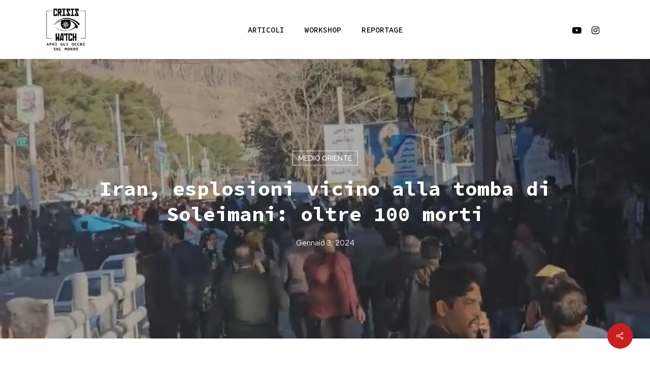

--- FILE ---
content_type: text/html; charset=UTF-8
request_url: https://www.crisiswatch.it/2024/01/03/iran-esplosioni-vicino-alla-tomba-di-soleimani-oltre-100-morti/
body_size: 23777
content:
<!doctype html>
<html lang="it-IT" class="no-js">
<head>
	<meta charset="UTF-8">
	<meta name="viewport" content="width=device-width, initial-scale=1, maximum-scale=1, user-scalable=0" /><meta name='robots' content='index, follow, max-image-preview:large, max-snippet:-1, max-video-preview:-1' />

	<!-- This site is optimized with the Yoast SEO plugin v26.2 - https://yoast.com/wordpress/plugins/seo/ -->
	<title>Iran, esplosioni vicino alla tomba di Soleimani: oltre 100 morti - Crisis Watch</title>
	<meta name="description" content="Oltre cento morti e quasi duecento feriti vicino alla tomba del generale Qassem Soleimani a causa di un attentato. Leggi su Crisis Watch ." />
	<link rel="canonical" href="https://www.crisiswatch.it/2024/01/03/iran-esplosioni-vicino-alla-tomba-di-soleimani-oltre-100-morti/" />
	<meta property="og:locale" content="it_IT" />
	<meta property="og:type" content="article" />
	<meta property="og:title" content="Iran, esplosioni vicino alla tomba di Soleimani: oltre 100 morti - Crisis Watch" />
	<meta property="og:description" content="Oltre cento morti e quasi duecento feriti vicino alla tomba del generale Qassem Soleimani a causa di un attentato. Leggi su Crisis Watch ." />
	<meta property="og:url" content="https://www.crisiswatch.it/2024/01/03/iran-esplosioni-vicino-alla-tomba-di-soleimani-oltre-100-morti/" />
	<meta property="og:site_name" content="Crisis Watch" />
	<meta property="article:published_time" content="2024-01-03T13:33:25+00:00" />
	<meta property="article:modified_time" content="2024-01-04T13:41:07+00:00" />
	<meta property="og:image" content="https://www.crisiswatch.it/wp-content/uploads/2024/01/iran-esplosioni-tomba-soleimani-crisis-watch.jpg" />
	<meta property="og:image:width" content="1242" />
	<meta property="og:image:height" content="692" />
	<meta property="og:image:type" content="image/jpeg" />
	<meta name="author" content="Crisis Watch" />
	<meta name="twitter:card" content="summary_large_image" />
	<meta name="twitter:label1" content="Scritto da" />
	<meta name="twitter:data1" content="Crisis Watch" />
	<meta name="twitter:label2" content="Tempo di lettura stimato" />
	<meta name="twitter:data2" content="2 minuti" />
	<script type="application/ld+json" class="yoast-schema-graph">{"@context":"https://schema.org","@graph":[{"@type":"WebPage","@id":"https://www.crisiswatch.it/2024/01/03/iran-esplosioni-vicino-alla-tomba-di-soleimani-oltre-100-morti/","url":"https://www.crisiswatch.it/2024/01/03/iran-esplosioni-vicino-alla-tomba-di-soleimani-oltre-100-morti/","name":"Iran, esplosioni vicino alla tomba di Soleimani: oltre 100 morti - Crisis Watch","isPartOf":{"@id":"https://www.crisiswatch.it/#website"},"primaryImageOfPage":{"@id":"https://www.crisiswatch.it/2024/01/03/iran-esplosioni-vicino-alla-tomba-di-soleimani-oltre-100-morti/#primaryimage"},"image":{"@id":"https://www.crisiswatch.it/2024/01/03/iran-esplosioni-vicino-alla-tomba-di-soleimani-oltre-100-morti/#primaryimage"},"thumbnailUrl":"https://www.crisiswatch.it/wp-content/uploads/2024/01/iran-esplosioni-tomba-soleimani-crisis-watch.jpg","datePublished":"2024-01-03T13:33:25+00:00","dateModified":"2024-01-04T13:41:07+00:00","author":{"@id":"https://www.crisiswatch.it/#/schema/person/dadc4c0c6adce50c462c5029d7e3fd62"},"description":"Oltre cento morti e quasi duecento feriti vicino alla tomba del generale Qassem Soleimani a causa di un attentato. Leggi su Crisis Watch .","breadcrumb":{"@id":"https://www.crisiswatch.it/2024/01/03/iran-esplosioni-vicino-alla-tomba-di-soleimani-oltre-100-morti/#breadcrumb"},"inLanguage":"it-IT","potentialAction":[{"@type":"ReadAction","target":["https://www.crisiswatch.it/2024/01/03/iran-esplosioni-vicino-alla-tomba-di-soleimani-oltre-100-morti/"]}]},{"@type":"ImageObject","inLanguage":"it-IT","@id":"https://www.crisiswatch.it/2024/01/03/iran-esplosioni-vicino-alla-tomba-di-soleimani-oltre-100-morti/#primaryimage","url":"https://www.crisiswatch.it/wp-content/uploads/2024/01/iran-esplosioni-tomba-soleimani-crisis-watch.jpg","contentUrl":"https://www.crisiswatch.it/wp-content/uploads/2024/01/iran-esplosioni-tomba-soleimani-crisis-watch.jpg","width":1242,"height":692,"caption":"La folla radunata sul luogo dell'esplosione"},{"@type":"BreadcrumbList","@id":"https://www.crisiswatch.it/2024/01/03/iran-esplosioni-vicino-alla-tomba-di-soleimani-oltre-100-morti/#breadcrumb","itemListElement":[{"@type":"ListItem","position":1,"name":"Home","item":"https://www.crisiswatch.it/"},{"@type":"ListItem","position":2,"name":"Iran, esplosioni vicino alla tomba di Soleimani: oltre 100 morti"}]},{"@type":"WebSite","@id":"https://www.crisiswatch.it/#website","url":"https://www.crisiswatch.it/","name":"Crisis Watch","description":"News dal Mondo","potentialAction":[{"@type":"SearchAction","target":{"@type":"EntryPoint","urlTemplate":"https://www.crisiswatch.it/?s={search_term_string}"},"query-input":{"@type":"PropertyValueSpecification","valueRequired":true,"valueName":"search_term_string"}}],"inLanguage":"it-IT"},{"@type":"Person","@id":"https://www.crisiswatch.it/#/schema/person/dadc4c0c6adce50c462c5029d7e3fd62","name":"Crisis Watch","image":{"@type":"ImageObject","inLanguage":"it-IT","@id":"https://www.crisiswatch.it/#/schema/person/image/","url":"https://secure.gravatar.com/avatar/bdcba3576c723d5362b189488a6c6242743a50475a05a6e74d2e7f44886d96b2?s=96&d=mm&r=g","contentUrl":"https://secure.gravatar.com/avatar/bdcba3576c723d5362b189488a6c6242743a50475a05a6e74d2e7f44886d96b2?s=96&d=mm&r=g","caption":"Crisis Watch"},"url":"https://www.crisiswatch.it/author/crisis-watch-21/"}]}</script>
	<!-- / Yoast SEO plugin. -->


<link rel='dns-prefetch' href='//cdn.iubenda.com' />
<link rel='dns-prefetch' href='//fonts.googleapis.com' />
<link rel="alternate" type="application/rss+xml" title="Crisis Watch &raquo; Feed" href="https://www.crisiswatch.it/feed/" />
<link rel="alternate" title="oEmbed (JSON)" type="application/json+oembed" href="https://www.crisiswatch.it/wp-json/oembed/1.0/embed?url=https%3A%2F%2Fwww.crisiswatch.it%2F2024%2F01%2F03%2Firan-esplosioni-vicino-alla-tomba-di-soleimani-oltre-100-morti%2F" />
<link rel="alternate" title="oEmbed (XML)" type="text/xml+oembed" href="https://www.crisiswatch.it/wp-json/oembed/1.0/embed?url=https%3A%2F%2Fwww.crisiswatch.it%2F2024%2F01%2F03%2Firan-esplosioni-vicino-alla-tomba-di-soleimani-oltre-100-morti%2F&#038;format=xml" />
<style id='wp-img-auto-sizes-contain-inline-css' type='text/css'>
img:is([sizes=auto i],[sizes^="auto," i]){contain-intrinsic-size:3000px 1500px}
/*# sourceURL=wp-img-auto-sizes-contain-inline-css */
</style>
<style id='wp-emoji-styles-inline-css' type='text/css'>

	img.wp-smiley, img.emoji {
		display: inline !important;
		border: none !important;
		box-shadow: none !important;
		height: 1em !important;
		width: 1em !important;
		margin: 0 0.07em !important;
		vertical-align: -0.1em !important;
		background: none !important;
		padding: 0 !important;
	}
/*# sourceURL=wp-emoji-styles-inline-css */
</style>
<link rel='stylesheet' id='contact-form-7-css' href='https://www.crisiswatch.it/wp-content/plugins/contact-form-7/includes/css/styles.css?ver=6.1.2' type='text/css' media='all' />
<link rel='stylesheet' id='salient-social-css' href='https://www.crisiswatch.it/wp-content/plugins/salient-social/css/style.css?ver=1.2.2' type='text/css' media='all' />
<style id='salient-social-inline-css' type='text/css'>

  .sharing-default-minimal .nectar-love.loved,
  body .nectar-social[data-color-override="override"].fixed > a:before, 
  body .nectar-social[data-color-override="override"].fixed .nectar-social-inner a,
  .sharing-default-minimal .nectar-social[data-color-override="override"] .nectar-social-inner a:hover,
  .nectar-social.vertical[data-color-override="override"] .nectar-social-inner a:hover {
    background-color: #cb1e1e;
  }
  .nectar-social.hover .nectar-love.loved,
  .nectar-social.hover > .nectar-love-button a:hover,
  .nectar-social[data-color-override="override"].hover > div a:hover,
  #single-below-header .nectar-social[data-color-override="override"].hover > div a:hover,
  .nectar-social[data-color-override="override"].hover .share-btn:hover,
  .sharing-default-minimal .nectar-social[data-color-override="override"] .nectar-social-inner a {
    border-color: #cb1e1e;
  }
  #single-below-header .nectar-social.hover .nectar-love.loved i,
  #single-below-header .nectar-social.hover[data-color-override="override"] a:hover,
  #single-below-header .nectar-social.hover[data-color-override="override"] a:hover i,
  #single-below-header .nectar-social.hover .nectar-love-button a:hover i,
  .nectar-love:hover i,
  .hover .nectar-love:hover .total_loves,
  .nectar-love.loved i,
  .nectar-social.hover .nectar-love.loved .total_loves,
  .nectar-social.hover .share-btn:hover, 
  .nectar-social[data-color-override="override"].hover .nectar-social-inner a:hover,
  .nectar-social[data-color-override="override"].hover > div:hover span,
  .sharing-default-minimal .nectar-social[data-color-override="override"] .nectar-social-inner a:not(:hover) i,
  .sharing-default-minimal .nectar-social[data-color-override="override"] .nectar-social-inner a:not(:hover) {
    color: #cb1e1e;
  }
/*# sourceURL=salient-social-inline-css */
</style>
<link rel='stylesheet' id='font-awesome-css' href='https://www.crisiswatch.it/wp-content/themes/crisiswatch/css/font-awesome-legacy.min.css?ver=4.7.1' type='text/css' media='all' />
<link rel='stylesheet' id='salient-grid-system-css' href='https://www.crisiswatch.it/wp-content/themes/crisiswatch/css/build/grid-system.css?ver=14.0.2' type='text/css' media='all' />
<link rel='stylesheet' id='main-styles-css' href='https://www.crisiswatch.it/wp-content/themes/crisiswatch/css/build/style.css?ver=14.0.2' type='text/css' media='all' />
<link rel='stylesheet' id='nectar-header-layout-centered-menu-css' href='https://www.crisiswatch.it/wp-content/themes/crisiswatch/css/build/header/header-layout-centered-menu.css?ver=14.0.2' type='text/css' media='all' />
<link rel='stylesheet' id='nectar-single-styles-css' href='https://www.crisiswatch.it/wp-content/themes/crisiswatch/css/build/single.css?ver=14.0.2' type='text/css' media='all' />
<link rel='stylesheet' id='nectar_default_font_open_sans-css' href='https://fonts.googleapis.com/css?family=Open+Sans%3A300%2C400%2C600%2C700&#038;subset=latin%2Clatin-ext' type='text/css' media='all' />
<link rel='stylesheet' id='responsive-css' href='https://www.crisiswatch.it/wp-content/themes/crisiswatch/css/build/responsive.css?ver=14.0.2' type='text/css' media='all' />
<link rel='stylesheet' id='skin-material-css' href='https://www.crisiswatch.it/wp-content/themes/crisiswatch/css/build/skin-material.css?ver=14.0.2' type='text/css' media='all' />
<link rel='stylesheet' id='salient-wp-menu-dynamic-css' href='https://www.crisiswatch.it/wp-content/uploads/salient/menu-dynamic.css?ver=95772' type='text/css' media='all' />
<link rel='stylesheet' id='dynamic-css-css' href='https://www.crisiswatch.it/wp-content/themes/crisiswatch/css/salient-dynamic-styles.css?ver=34420' type='text/css' media='all' />
<style id='dynamic-css-inline-css' type='text/css'>
#page-header-bg[data-post-hs="default_minimal"] .inner-wrap{text-align:center}#page-header-bg[data-post-hs="default_minimal"] .inner-wrap >a,.material #page-header-bg.fullscreen-header .inner-wrap >a{color:#fff;font-weight:600;border:2px solid rgba(255,255,255,0.4);padding:4px 10px;margin:5px 6px 0 5px;display:inline-block;transition:all 0.2s ease;-webkit-transition:all 0.2s ease;font-size:14px;line-height:18px}body.material #page-header-bg.fullscreen-header .inner-wrap >a{margin-bottom:15px;}body.material #page-header-bg.fullscreen-header .inner-wrap >a{border:none;padding:6px 10px}body[data-button-style^="rounded"] #page-header-bg[data-post-hs="default_minimal"] .inner-wrap >a,body[data-button-style^="rounded"].material #page-header-bg.fullscreen-header .inner-wrap >a{border-radius:100px}body.single [data-post-hs="default_minimal"] #single-below-header span,body.single .heading-title[data-header-style="default_minimal"] #single-below-header span{line-height:14px;}#page-header-bg[data-post-hs="default_minimal"] #single-below-header{text-align:center;position:relative;z-index:100}#page-header-bg[data-post-hs="default_minimal"] #single-below-header span{float:none;display:inline-block}#page-header-bg[data-post-hs="default_minimal"] .inner-wrap >a:hover,#page-header-bg[data-post-hs="default_minimal"] .inner-wrap >a:focus{border-color:transparent}#page-header-bg.fullscreen-header .avatar,#page-header-bg[data-post-hs="default_minimal"] .avatar{border-radius:100%}#page-header-bg.fullscreen-header .meta-author span,#page-header-bg[data-post-hs="default_minimal"] .meta-author span{display:block}#page-header-bg.fullscreen-header .meta-author img{margin-bottom:0;height:50px;width:auto}#page-header-bg[data-post-hs="default_minimal"] .meta-author img{margin-bottom:0;height:40px;width:auto}#page-header-bg[data-post-hs="default_minimal"] .author-section{position:absolute;bottom:30px}#page-header-bg.fullscreen-header .meta-author,#page-header-bg[data-post-hs="default_minimal"] .meta-author{font-size:18px}#page-header-bg.fullscreen-header .author-section .meta-date,#page-header-bg[data-post-hs="default_minimal"] .author-section .meta-date{font-size:12px;color:rgba(255,255,255,0.8)}#page-header-bg.fullscreen-header .author-section .meta-date i{font-size:12px}#page-header-bg[data-post-hs="default_minimal"] .author-section .meta-date i{font-size:11px;line-height:14px}#page-header-bg[data-post-hs="default_minimal"] .author-section .avatar-post-info{position:relative;top:-5px}#page-header-bg.fullscreen-header .author-section a,#page-header-bg[data-post-hs="default_minimal"] .author-section a{display:block;margin-bottom:-2px}#page-header-bg[data-post-hs="default_minimal"] .author-section a{font-size:14px;line-height:14px}#page-header-bg.fullscreen-header .author-section a:hover,#page-header-bg[data-post-hs="default_minimal"] .author-section a:hover{color:rgba(255,255,255,0.85)!important}#page-header-bg.fullscreen-header .author-section,#page-header-bg[data-post-hs="default_minimal"] .author-section{width:100%;z-index:10;text-align:center}#page-header-bg.fullscreen-header .author-section{margin-top:25px;}#page-header-bg.fullscreen-header .author-section span,#page-header-bg[data-post-hs="default_minimal"] .author-section span{padding-left:0;line-height:20px;font-size:20px}#page-header-bg.fullscreen-header .author-section .avatar-post-info,#page-header-bg[data-post-hs="default_minimal"] .author-section .avatar-post-info{margin-left:10px}#page-header-bg.fullscreen-header .author-section .avatar-post-info,#page-header-bg.fullscreen-header .author-section .meta-author,#page-header-bg[data-post-hs="default_minimal"] .author-section .avatar-post-info,#page-header-bg[data-post-hs="default_minimal"] .author-section .meta-author{text-align:left;display:inline-block;top:9px}@media only screen and (min-width :690px) and (max-width :999px){body.single-post #page-header-bg[data-post-hs="default_minimal"]{padding-top:10%;padding-bottom:10%;}}@media only screen and (max-width :690px){#ajax-content-wrap #page-header-bg[data-post-hs="default_minimal"] #single-below-header span:not(.rich-snippet-hidden),#ajax-content-wrap .row.heading-title[data-header-style="default_minimal"] .col.section-title span.meta-category{display:inline-block;}.container-wrap[data-remove-post-comment-number="0"][data-remove-post-author="0"][data-remove-post-date="0"] .heading-title[data-header-style="default_minimal"] #single-below-header > span,#page-header-bg[data-post-hs="default_minimal"] .span_6[data-remove-post-comment-number="0"][data-remove-post-author="0"][data-remove-post-date="0"] #single-below-header > span{padding:0 8px;}.container-wrap[data-remove-post-comment-number="0"][data-remove-post-author="0"][data-remove-post-date="0"] .heading-title[data-header-style="default_minimal"] #single-below-header span,#page-header-bg[data-post-hs="default_minimal"] .span_6[data-remove-post-comment-number="0"][data-remove-post-author="0"][data-remove-post-date="0"] #single-below-header span{font-size:13px;line-height:10px;}.material #page-header-bg.fullscreen-header .author-section{margin-top:5px;}#page-header-bg.fullscreen-header .author-section{bottom:20px;}#page-header-bg.fullscreen-header .author-section .meta-date:not(.updated){margin-top:-4px;display:block;}#page-header-bg.fullscreen-header .author-section .avatar-post-info{margin:10px 0 0 0;}}#page-header-bg h1,#page-header-bg .subheader,.nectar-box-roll .overlaid-content h1,.nectar-box-roll .overlaid-content .subheader,#page-header-bg #portfolio-nav a i,body .section-title #portfolio-nav a:hover i,.page-header-no-bg h1,.page-header-no-bg span,#page-header-bg #portfolio-nav a i,#page-header-bg span,#page-header-bg #single-below-header a:hover,#page-header-bg #single-below-header a:focus,#page-header-bg.fullscreen-header .author-section a{color:#ffffff!important;}body #page-header-bg .pinterest-share i,body #page-header-bg .facebook-share i,body #page-header-bg .linkedin-share i,body #page-header-bg .twitter-share i,body #page-header-bg .google-plus-share i,body #page-header-bg .icon-salient-heart,body #page-header-bg .icon-salient-heart-2{color:#ffffff;}#page-header-bg[data-post-hs="default_minimal"] .inner-wrap > a:not(:hover){color:#ffffff;border-color:rgba(255,255,255,0.4);}.single #page-header-bg #single-below-header > span{border-color:rgba(255,255,255,0.4);}body .section-title #portfolio-nav a:hover i{opacity:0.75;}.single #page-header-bg .blog-title #single-meta .nectar-social.hover > div a,.single #page-header-bg .blog-title #single-meta > div a,.single #page-header-bg .blog-title #single-meta ul .n-shortcode a,#page-header-bg .blog-title #single-meta .nectar-social.hover .share-btn{border-color:rgba(255,255,255,0.4);}.single #page-header-bg .blog-title #single-meta .nectar-social.hover > div a:hover,#page-header-bg .blog-title #single-meta .nectar-social.hover .share-btn:hover,.single #page-header-bg .blog-title #single-meta div > a:hover,.single #page-header-bg .blog-title #single-meta ul .n-shortcode a:hover,.single #page-header-bg .blog-title #single-meta ul li:not(.meta-share-count):hover > a{border-color:rgba(255,255,255,1);}.single #page-header-bg #single-meta div span,.single #page-header-bg #single-meta > div a,.single #page-header-bg #single-meta > div i{color:#ffffff!important;}.single #page-header-bg #single-meta ul .meta-share-count .nectar-social a i{color:rgba(255,255,255,0.7)!important;}.single #page-header-bg #single-meta ul .meta-share-count .nectar-social a:hover i{color:rgba(255,255,255,1)!important;}@media only screen and (min-width:1000px){body #ajax-content-wrap.no-scroll{min-height:calc(100vh - 116px);height:calc(100vh - 116px)!important;}}@media only screen and (min-width:1000px){#page-header-wrap.fullscreen-header,#page-header-wrap.fullscreen-header #page-header-bg,html:not(.nectar-box-roll-loaded) .nectar-box-roll > #page-header-bg.fullscreen-header,.nectar_fullscreen_zoom_recent_projects,#nectar_fullscreen_rows:not(.afterLoaded) > div{height:calc(100vh - 115px);}.wpb_row.vc_row-o-full-height.top-level,.wpb_row.vc_row-o-full-height.top-level > .col.span_12{min-height:calc(100vh - 115px);}html:not(.nectar-box-roll-loaded) .nectar-box-roll > #page-header-bg.fullscreen-header{top:116px;}.nectar-slider-wrap[data-fullscreen="true"]:not(.loaded),.nectar-slider-wrap[data-fullscreen="true"]:not(.loaded) .swiper-container{height:calc(100vh - 114px)!important;}.admin-bar .nectar-slider-wrap[data-fullscreen="true"]:not(.loaded),.admin-bar .nectar-slider-wrap[data-fullscreen="true"]:not(.loaded) .swiper-container{height:calc(100vh - 114px - 32px)!important;}}@media only screen and (max-width:999px){.using-mobile-browser #nectar_fullscreen_rows:not(.afterLoaded):not([data-mobile-disable="on"]) > div{height:calc(100vh - 136px);}.using-mobile-browser .wpb_row.vc_row-o-full-height.top-level,.using-mobile-browser .wpb_row.vc_row-o-full-height.top-level > .col.span_12,[data-permanent-transparent="1"].using-mobile-browser .wpb_row.vc_row-o-full-height.top-level,[data-permanent-transparent="1"].using-mobile-browser .wpb_row.vc_row-o-full-height.top-level > .col.span_12{min-height:calc(100vh - 136px);}html:not(.nectar-box-roll-loaded) .nectar-box-roll > #page-header-bg.fullscreen-header,.nectar_fullscreen_zoom_recent_projects,.nectar-slider-wrap[data-fullscreen="true"]:not(.loaded),.nectar-slider-wrap[data-fullscreen="true"]:not(.loaded) .swiper-container,#nectar_fullscreen_rows:not(.afterLoaded):not([data-mobile-disable="on"]) > div{height:calc(100vh - 83px);}.wpb_row.vc_row-o-full-height.top-level,.wpb_row.vc_row-o-full-height.top-level > .col.span_12{min-height:calc(100vh - 83px);}body[data-transparent-header="false"] #ajax-content-wrap.no-scroll{min-height:calc(100vh - 83px);height:calc(100vh - 83px);}}.screen-reader-text,.nectar-skip-to-content:not(:focus){border:0;clip:rect(1px,1px,1px,1px);clip-path:inset(50%);height:1px;margin:-1px;overflow:hidden;padding:0;position:absolute!important;width:1px;word-wrap:normal!important;}
/*GOOGLE RECPATCHA*/

.grecaptcha-badge {
    visibility: hidden;
    
}


/*RESPONSIVE CTA HOME*/

@media (max-width: 1168px) and (min-width: 1024px) {
    .col.padding-4-percent > .vc_column-inner {
        padding: calc((100vw - 180px) * 0.02);
    }
}


@media (max-width: 768px) {
    .col.padding-4-percent > .vc_column-inner {
        text-align: center;
}
}


/*RESPONSIVE CATEGORY POST*/

@media (max-width: 1024px) {
.category #page-header-wrap #page-header-bg {
    padding-top: 10% !important;
}
}


@media (max-width: 1024px) and (min-width: 480px) {
    .category #page-header-bg h1 {
    font-size: 50px !important;
}
}


@media (max-width: 479px) {
    .category #page-header-bg h1 {
    font-size: 34px !important;
}
}


/*RESPONSIVE MENU*/

#slide-out-widget-area[class*="slide-out-from-right"] .off-canvas-menu-container li a:after {
    border-color: #cb1e1e !important;
}



/*CF7*/

.wpcf7-spinner {
    display: none;
}


.wpcf7-form-control-wrap.accettazione {
    display: initial !important;
}


input[type=email], input[type=tel], input[type=text], textarea {
    border: 1px solid;
}


.nectar-wpcf7-inline-field {
    margin-bottom: 15px;
}



/*HOME SLIDE POST*/

@media (max-width: 999px) {
    .nectar-recent-posts-single_featured .recent-post-container {
        padding-left: 30px;
        padding-right: 30px;
    }
}


.nectar-recent-posts-single_featured h2 {
    margin-bottom: 30px;
}


.nectar-recent-posts-single_featured .inner-wrap {
    width: 70%;
}


.nectar-recent-posts-single_featured.multiple_featured .controls li {
    margin-bottom: 0px;
}


.nectar-recent-posts-single_featured.multiple_featured .controls li .title {
    font-family: Red Hat Text;
}



/*HOME SCRITTE FULLWIDTH BACKGROUND*/

.full-width-section .row-bg, .wpb_row .row-bg {
    background-size: contain;
}



/*HOME POST EUROPA-AMERICA*/

body .blog-recent[data-style=classic_enhanced_alt] .inner-wrap .article-content-wrap {
    padding-left: 12%;
    padding-right: 12%;
}



/*HOME SPAZIO SOTTO TITOLO AFRICA_APPROFONDIMENTI*/

.auto_meta_overlaid_spaced[data-ams="20px"] .masonry-blog-item {
    padding-top: 0px;
}


.post-area.auto_meta_overlaid_spaced .masonry-blog-item:nth-child(8n+1) .post-header {
    max-width: 90%;
}


/*FOOTER*/

#footer-outer .widget {
margin-bottom: 12px;
}



/*COPYRIGHT*/

#footer-outer #copyright[data-layout="centered"] {
    padding-top: 20px;
    padding-bottom: 20px;
}


/*POST SINGOLI*/

#breadcrumbs {
    display: none;
}


#page-header-bg h1, body h1, body .row .col.section-title h1 {
    text-transform:none;
}


.post .content-inner {
    padding-bottom: 0px;
}


body.single-post.material[data-bg-header=true] .container-wrap {
    padding-top: 50px !important;
}



/* CATEGORIE POST */

.masonry.material .masonry-blog-item .inner-wrap {
    box-shadow: 0px 0px 14px rgb(0 0 0 / 8%);
}

.category #page-header-bg h1 {
    font-size: 70px;
}


span.subheader {
    display: none;
}


.category .container-wrap {
    background-color: #f6f6f6;
}


.category-africa .page-header-bg-image {
    background-image: url("https://www.crisiswatch.it/wp-content/uploads/2021/12/Crisiswatch_header-africa.jpg") !important;
}


.category-asia .page-header-bg-image {
    background-image: url("https://www.crisiswatch.it/wp-content/uploads/2021/12/Crisiswatch_header-asia.jpg") !important;
}


.category-america .page-header-bg-image {
    background-image: url("https://www.crisiswatch.it/wp-content/uploads/2021/12/Crisiswatch_header-america.jpg") !important;
}


.category-medio-oriente .page-header-bg-image {
    background-image: url("https://www.crisiswatch.it/wp-content/uploads/2021/12/Crisiswatch_header-medio-oriente.jpg") !important;
}


.category-approfondimenti .page-header-bg-image {
    background-image: url("https://www.crisiswatch.it/wp-content/uploads/2021/12/Crisiswatch_header-approfondimenti.jpg") !important;
}
/*# sourceURL=dynamic-css-inline-css */
</style>
<link rel='stylesheet' id='redux-google-fonts-salient_redux-css' href='https://fonts.googleapis.com/css?family=Source+Code+Pro%3A500%2C700%7CRed+Hat+Text%3A400%2C700%2C500%2C600&#038;ver=1724857430' type='text/css' media='all' />

<script  type="text/javascript" class=" _iub_cs_skip" type="text/javascript" id="iubenda-head-inline-scripts-0">
/* <![CDATA[ */

var _iub = _iub || [];
_iub.csConfiguration = {"countryDetection":true,"invalidateConsentWithoutLog":true,"consentOnContinuedBrowsing":false,"whitelabel":false,"lang":"it","siteId":1877568,"perPurposeConsent":true,"cookiePolicyId":18567775, "banner":{ "acceptButtonDisplay":true,"position":"bottom","customizeButtonDisplay":true,"acceptButtonColor":"#cb1e1e","acceptButtonCaptionColor":"white","customizeButtonColor":"#212121","customizeButtonCaptionColor":"white","textColor":"white","backgroundColor":"#000001","closeButtonDisplay":false }};

//# sourceURL=iubenda-head-inline-scripts-0
/* ]]> */
</script>
<script  type="text/javascript" charset="UTF-8" async="" class=" _iub_cs_skip" type="text/javascript" src="//cdn.iubenda.com/cs/iubenda_cs.js?ver=3.12.4" id="iubenda-head-scripts-0-js"></script>
<script type="text/javascript" src="https://www.crisiswatch.it/wp-includes/js/jquery/jquery.min.js?ver=3.7.1" id="jquery-core-js"></script>
<script type="text/javascript" src="https://www.crisiswatch.it/wp-includes/js/jquery/jquery-migrate.min.js?ver=3.4.1" id="jquery-migrate-js"></script>
<link rel="https://api.w.org/" href="https://www.crisiswatch.it/wp-json/" /><link rel="alternate" title="JSON" type="application/json" href="https://www.crisiswatch.it/wp-json/wp/v2/posts/1404" /><link rel="EditURI" type="application/rsd+xml" title="RSD" href="https://www.crisiswatch.it/xmlrpc.php?rsd" />
<meta name="generator" content="WordPress 6.9" />
<link rel='shortlink' href='https://www.crisiswatch.it/?p=1404' />
<!-- Google tag (gtag.js) -->
<script async src="https://www.googletagmanager.com/gtag/js?id=G-LFK4411KBF"></script>
<script>
  window.dataLayer = window.dataLayer || [];
  function gtag(){dataLayer.push(arguments);}
  gtag('js', new Date());

  gtag('config', 'G-LFK4411KBF');
</script><script type="text/javascript"> var root = document.getElementsByTagName( "html" )[0]; root.setAttribute( "class", "js" ); </script><meta name="generator" content="Powered by WPBakery Page Builder - drag and drop page builder for WordPress."/>
<noscript><style>.lazyload[data-src]{display:none !important;}</style></noscript><style>.lazyload{background-image:none !important;}.lazyload:before{background-image:none !important;}</style><link rel="icon" href="https://www.crisiswatch.it/wp-content/uploads/2021/12/cropped-Crisiswatch_logo-32x32.png" sizes="32x32" />
<link rel="icon" href="https://www.crisiswatch.it/wp-content/uploads/2021/12/cropped-Crisiswatch_logo-192x192.png" sizes="192x192" />
<link rel="apple-touch-icon" href="https://www.crisiswatch.it/wp-content/uploads/2021/12/cropped-Crisiswatch_logo-180x180.png" />
<meta name="msapplication-TileImage" content="https://www.crisiswatch.it/wp-content/uploads/2021/12/cropped-Crisiswatch_logo-270x270.png" />
<noscript><style> .wpb_animate_when_almost_visible { opacity: 1; }</style></noscript><style id='wp-block-heading-inline-css' type='text/css'>
h1:where(.wp-block-heading).has-background,h2:where(.wp-block-heading).has-background,h3:where(.wp-block-heading).has-background,h4:where(.wp-block-heading).has-background,h5:where(.wp-block-heading).has-background,h6:where(.wp-block-heading).has-background{padding:1.25em 2.375em}h1.has-text-align-left[style*=writing-mode]:where([style*=vertical-lr]),h1.has-text-align-right[style*=writing-mode]:where([style*=vertical-rl]),h2.has-text-align-left[style*=writing-mode]:where([style*=vertical-lr]),h2.has-text-align-right[style*=writing-mode]:where([style*=vertical-rl]),h3.has-text-align-left[style*=writing-mode]:where([style*=vertical-lr]),h3.has-text-align-right[style*=writing-mode]:where([style*=vertical-rl]),h4.has-text-align-left[style*=writing-mode]:where([style*=vertical-lr]),h4.has-text-align-right[style*=writing-mode]:where([style*=vertical-rl]),h5.has-text-align-left[style*=writing-mode]:where([style*=vertical-lr]),h5.has-text-align-right[style*=writing-mode]:where([style*=vertical-rl]),h6.has-text-align-left[style*=writing-mode]:where([style*=vertical-lr]),h6.has-text-align-right[style*=writing-mode]:where([style*=vertical-rl]){rotate:180deg}
/*# sourceURL=https://www.crisiswatch.it/wp-includes/blocks/heading/style.min.css */
</style>
<style id='wp-block-image-inline-css' type='text/css'>
.wp-block-image>a,.wp-block-image>figure>a{display:inline-block}.wp-block-image img{box-sizing:border-box;height:auto;max-width:100%;vertical-align:bottom}@media not (prefers-reduced-motion){.wp-block-image img.hide{visibility:hidden}.wp-block-image img.show{animation:show-content-image .4s}}.wp-block-image[style*=border-radius] img,.wp-block-image[style*=border-radius]>a{border-radius:inherit}.wp-block-image.has-custom-border img{box-sizing:border-box}.wp-block-image.aligncenter{text-align:center}.wp-block-image.alignfull>a,.wp-block-image.alignwide>a{width:100%}.wp-block-image.alignfull img,.wp-block-image.alignwide img{height:auto;width:100%}.wp-block-image .aligncenter,.wp-block-image .alignleft,.wp-block-image .alignright,.wp-block-image.aligncenter,.wp-block-image.alignleft,.wp-block-image.alignright{display:table}.wp-block-image .aligncenter>figcaption,.wp-block-image .alignleft>figcaption,.wp-block-image .alignright>figcaption,.wp-block-image.aligncenter>figcaption,.wp-block-image.alignleft>figcaption,.wp-block-image.alignright>figcaption{caption-side:bottom;display:table-caption}.wp-block-image .alignleft{float:left;margin:.5em 1em .5em 0}.wp-block-image .alignright{float:right;margin:.5em 0 .5em 1em}.wp-block-image .aligncenter{margin-left:auto;margin-right:auto}.wp-block-image :where(figcaption){margin-bottom:1em;margin-top:.5em}.wp-block-image.is-style-circle-mask img{border-radius:9999px}@supports ((-webkit-mask-image:none) or (mask-image:none)) or (-webkit-mask-image:none){.wp-block-image.is-style-circle-mask img{border-radius:0;-webkit-mask-image:url('data:image/svg+xml;utf8,<svg viewBox="0 0 100 100" xmlns="http://www.w3.org/2000/svg"><circle cx="50" cy="50" r="50"/></svg>');mask-image:url('data:image/svg+xml;utf8,<svg viewBox="0 0 100 100" xmlns="http://www.w3.org/2000/svg"><circle cx="50" cy="50" r="50"/></svg>');mask-mode:alpha;-webkit-mask-position:center;mask-position:center;-webkit-mask-repeat:no-repeat;mask-repeat:no-repeat;-webkit-mask-size:contain;mask-size:contain}}:root :where(.wp-block-image.is-style-rounded img,.wp-block-image .is-style-rounded img){border-radius:9999px}.wp-block-image figure{margin:0}.wp-lightbox-container{display:flex;flex-direction:column;position:relative}.wp-lightbox-container img{cursor:zoom-in}.wp-lightbox-container img:hover+button{opacity:1}.wp-lightbox-container button{align-items:center;backdrop-filter:blur(16px) saturate(180%);background-color:#5a5a5a40;border:none;border-radius:4px;cursor:zoom-in;display:flex;height:20px;justify-content:center;opacity:0;padding:0;position:absolute;right:16px;text-align:center;top:16px;width:20px;z-index:100}@media not (prefers-reduced-motion){.wp-lightbox-container button{transition:opacity .2s ease}}.wp-lightbox-container button:focus-visible{outline:3px auto #5a5a5a40;outline:3px auto -webkit-focus-ring-color;outline-offset:3px}.wp-lightbox-container button:hover{cursor:pointer;opacity:1}.wp-lightbox-container button:focus{opacity:1}.wp-lightbox-container button:focus,.wp-lightbox-container button:hover,.wp-lightbox-container button:not(:hover):not(:active):not(.has-background){background-color:#5a5a5a40;border:none}.wp-lightbox-overlay{box-sizing:border-box;cursor:zoom-out;height:100vh;left:0;overflow:hidden;position:fixed;top:0;visibility:hidden;width:100%;z-index:100000}.wp-lightbox-overlay .close-button{align-items:center;cursor:pointer;display:flex;justify-content:center;min-height:40px;min-width:40px;padding:0;position:absolute;right:calc(env(safe-area-inset-right) + 16px);top:calc(env(safe-area-inset-top) + 16px);z-index:5000000}.wp-lightbox-overlay .close-button:focus,.wp-lightbox-overlay .close-button:hover,.wp-lightbox-overlay .close-button:not(:hover):not(:active):not(.has-background){background:none;border:none}.wp-lightbox-overlay .lightbox-image-container{height:var(--wp--lightbox-container-height);left:50%;overflow:hidden;position:absolute;top:50%;transform:translate(-50%,-50%);transform-origin:top left;width:var(--wp--lightbox-container-width);z-index:9999999999}.wp-lightbox-overlay .wp-block-image{align-items:center;box-sizing:border-box;display:flex;height:100%;justify-content:center;margin:0;position:relative;transform-origin:0 0;width:100%;z-index:3000000}.wp-lightbox-overlay .wp-block-image img{height:var(--wp--lightbox-image-height);min-height:var(--wp--lightbox-image-height);min-width:var(--wp--lightbox-image-width);width:var(--wp--lightbox-image-width)}.wp-lightbox-overlay .wp-block-image figcaption{display:none}.wp-lightbox-overlay button{background:none;border:none}.wp-lightbox-overlay .scrim{background-color:#fff;height:100%;opacity:.9;position:absolute;width:100%;z-index:2000000}.wp-lightbox-overlay.active{visibility:visible}@media not (prefers-reduced-motion){.wp-lightbox-overlay.active{animation:turn-on-visibility .25s both}.wp-lightbox-overlay.active img{animation:turn-on-visibility .35s both}.wp-lightbox-overlay.show-closing-animation:not(.active){animation:turn-off-visibility .35s both}.wp-lightbox-overlay.show-closing-animation:not(.active) img{animation:turn-off-visibility .25s both}.wp-lightbox-overlay.zoom.active{animation:none;opacity:1;visibility:visible}.wp-lightbox-overlay.zoom.active .lightbox-image-container{animation:lightbox-zoom-in .4s}.wp-lightbox-overlay.zoom.active .lightbox-image-container img{animation:none}.wp-lightbox-overlay.zoom.active .scrim{animation:turn-on-visibility .4s forwards}.wp-lightbox-overlay.zoom.show-closing-animation:not(.active){animation:none}.wp-lightbox-overlay.zoom.show-closing-animation:not(.active) .lightbox-image-container{animation:lightbox-zoom-out .4s}.wp-lightbox-overlay.zoom.show-closing-animation:not(.active) .lightbox-image-container img{animation:none}.wp-lightbox-overlay.zoom.show-closing-animation:not(.active) .scrim{animation:turn-off-visibility .4s forwards}}@keyframes show-content-image{0%{visibility:hidden}99%{visibility:hidden}to{visibility:visible}}@keyframes turn-on-visibility{0%{opacity:0}to{opacity:1}}@keyframes turn-off-visibility{0%{opacity:1;visibility:visible}99%{opacity:0;visibility:visible}to{opacity:0;visibility:hidden}}@keyframes lightbox-zoom-in{0%{transform:translate(calc((-100vw + var(--wp--lightbox-scrollbar-width))/2 + var(--wp--lightbox-initial-left-position)),calc(-50vh + var(--wp--lightbox-initial-top-position))) scale(var(--wp--lightbox-scale))}to{transform:translate(-50%,-50%) scale(1)}}@keyframes lightbox-zoom-out{0%{transform:translate(-50%,-50%) scale(1);visibility:visible}99%{visibility:visible}to{transform:translate(calc((-100vw + var(--wp--lightbox-scrollbar-width))/2 + var(--wp--lightbox-initial-left-position)),calc(-50vh + var(--wp--lightbox-initial-top-position))) scale(var(--wp--lightbox-scale));visibility:hidden}}
/*# sourceURL=https://www.crisiswatch.it/wp-includes/blocks/image/style.min.css */
</style>
<style id='wp-block-paragraph-inline-css' type='text/css'>
.is-small-text{font-size:.875em}.is-regular-text{font-size:1em}.is-large-text{font-size:2.25em}.is-larger-text{font-size:3em}.has-drop-cap:not(:focus):first-letter{float:left;font-size:8.4em;font-style:normal;font-weight:100;line-height:.68;margin:.05em .1em 0 0;text-transform:uppercase}body.rtl .has-drop-cap:not(:focus):first-letter{float:none;margin-left:.1em}p.has-drop-cap.has-background{overflow:hidden}:root :where(p.has-background){padding:1.25em 2.375em}:where(p.has-text-color:not(.has-link-color)) a{color:inherit}p.has-text-align-left[style*="writing-mode:vertical-lr"],p.has-text-align-right[style*="writing-mode:vertical-rl"]{rotate:180deg}
/*# sourceURL=https://www.crisiswatch.it/wp-includes/blocks/paragraph/style.min.css */
</style>
<style id='global-styles-inline-css' type='text/css'>
:root{--wp--preset--aspect-ratio--square: 1;--wp--preset--aspect-ratio--4-3: 4/3;--wp--preset--aspect-ratio--3-4: 3/4;--wp--preset--aspect-ratio--3-2: 3/2;--wp--preset--aspect-ratio--2-3: 2/3;--wp--preset--aspect-ratio--16-9: 16/9;--wp--preset--aspect-ratio--9-16: 9/16;--wp--preset--color--black: #000000;--wp--preset--color--cyan-bluish-gray: #abb8c3;--wp--preset--color--white: #ffffff;--wp--preset--color--pale-pink: #f78da7;--wp--preset--color--vivid-red: #cf2e2e;--wp--preset--color--luminous-vivid-orange: #ff6900;--wp--preset--color--luminous-vivid-amber: #fcb900;--wp--preset--color--light-green-cyan: #7bdcb5;--wp--preset--color--vivid-green-cyan: #00d084;--wp--preset--color--pale-cyan-blue: #8ed1fc;--wp--preset--color--vivid-cyan-blue: #0693e3;--wp--preset--color--vivid-purple: #9b51e0;--wp--preset--gradient--vivid-cyan-blue-to-vivid-purple: linear-gradient(135deg,rgb(6,147,227) 0%,rgb(155,81,224) 100%);--wp--preset--gradient--light-green-cyan-to-vivid-green-cyan: linear-gradient(135deg,rgb(122,220,180) 0%,rgb(0,208,130) 100%);--wp--preset--gradient--luminous-vivid-amber-to-luminous-vivid-orange: linear-gradient(135deg,rgb(252,185,0) 0%,rgb(255,105,0) 100%);--wp--preset--gradient--luminous-vivid-orange-to-vivid-red: linear-gradient(135deg,rgb(255,105,0) 0%,rgb(207,46,46) 100%);--wp--preset--gradient--very-light-gray-to-cyan-bluish-gray: linear-gradient(135deg,rgb(238,238,238) 0%,rgb(169,184,195) 100%);--wp--preset--gradient--cool-to-warm-spectrum: linear-gradient(135deg,rgb(74,234,220) 0%,rgb(151,120,209) 20%,rgb(207,42,186) 40%,rgb(238,44,130) 60%,rgb(251,105,98) 80%,rgb(254,248,76) 100%);--wp--preset--gradient--blush-light-purple: linear-gradient(135deg,rgb(255,206,236) 0%,rgb(152,150,240) 100%);--wp--preset--gradient--blush-bordeaux: linear-gradient(135deg,rgb(254,205,165) 0%,rgb(254,45,45) 50%,rgb(107,0,62) 100%);--wp--preset--gradient--luminous-dusk: linear-gradient(135deg,rgb(255,203,112) 0%,rgb(199,81,192) 50%,rgb(65,88,208) 100%);--wp--preset--gradient--pale-ocean: linear-gradient(135deg,rgb(255,245,203) 0%,rgb(182,227,212) 50%,rgb(51,167,181) 100%);--wp--preset--gradient--electric-grass: linear-gradient(135deg,rgb(202,248,128) 0%,rgb(113,206,126) 100%);--wp--preset--gradient--midnight: linear-gradient(135deg,rgb(2,3,129) 0%,rgb(40,116,252) 100%);--wp--preset--font-size--small: 13px;--wp--preset--font-size--medium: 20px;--wp--preset--font-size--large: 36px;--wp--preset--font-size--x-large: 42px;--wp--preset--spacing--20: 0.44rem;--wp--preset--spacing--30: 0.67rem;--wp--preset--spacing--40: 1rem;--wp--preset--spacing--50: 1.5rem;--wp--preset--spacing--60: 2.25rem;--wp--preset--spacing--70: 3.38rem;--wp--preset--spacing--80: 5.06rem;--wp--preset--shadow--natural: 6px 6px 9px rgba(0, 0, 0, 0.2);--wp--preset--shadow--deep: 12px 12px 50px rgba(0, 0, 0, 0.4);--wp--preset--shadow--sharp: 6px 6px 0px rgba(0, 0, 0, 0.2);--wp--preset--shadow--outlined: 6px 6px 0px -3px rgb(255, 255, 255), 6px 6px rgb(0, 0, 0);--wp--preset--shadow--crisp: 6px 6px 0px rgb(0, 0, 0);}:where(.is-layout-flex){gap: 0.5em;}:where(.is-layout-grid){gap: 0.5em;}body .is-layout-flex{display: flex;}.is-layout-flex{flex-wrap: wrap;align-items: center;}.is-layout-flex > :is(*, div){margin: 0;}body .is-layout-grid{display: grid;}.is-layout-grid > :is(*, div){margin: 0;}:where(.wp-block-columns.is-layout-flex){gap: 2em;}:where(.wp-block-columns.is-layout-grid){gap: 2em;}:where(.wp-block-post-template.is-layout-flex){gap: 1.25em;}:where(.wp-block-post-template.is-layout-grid){gap: 1.25em;}.has-black-color{color: var(--wp--preset--color--black) !important;}.has-cyan-bluish-gray-color{color: var(--wp--preset--color--cyan-bluish-gray) !important;}.has-white-color{color: var(--wp--preset--color--white) !important;}.has-pale-pink-color{color: var(--wp--preset--color--pale-pink) !important;}.has-vivid-red-color{color: var(--wp--preset--color--vivid-red) !important;}.has-luminous-vivid-orange-color{color: var(--wp--preset--color--luminous-vivid-orange) !important;}.has-luminous-vivid-amber-color{color: var(--wp--preset--color--luminous-vivid-amber) !important;}.has-light-green-cyan-color{color: var(--wp--preset--color--light-green-cyan) !important;}.has-vivid-green-cyan-color{color: var(--wp--preset--color--vivid-green-cyan) !important;}.has-pale-cyan-blue-color{color: var(--wp--preset--color--pale-cyan-blue) !important;}.has-vivid-cyan-blue-color{color: var(--wp--preset--color--vivid-cyan-blue) !important;}.has-vivid-purple-color{color: var(--wp--preset--color--vivid-purple) !important;}.has-black-background-color{background-color: var(--wp--preset--color--black) !important;}.has-cyan-bluish-gray-background-color{background-color: var(--wp--preset--color--cyan-bluish-gray) !important;}.has-white-background-color{background-color: var(--wp--preset--color--white) !important;}.has-pale-pink-background-color{background-color: var(--wp--preset--color--pale-pink) !important;}.has-vivid-red-background-color{background-color: var(--wp--preset--color--vivid-red) !important;}.has-luminous-vivid-orange-background-color{background-color: var(--wp--preset--color--luminous-vivid-orange) !important;}.has-luminous-vivid-amber-background-color{background-color: var(--wp--preset--color--luminous-vivid-amber) !important;}.has-light-green-cyan-background-color{background-color: var(--wp--preset--color--light-green-cyan) !important;}.has-vivid-green-cyan-background-color{background-color: var(--wp--preset--color--vivid-green-cyan) !important;}.has-pale-cyan-blue-background-color{background-color: var(--wp--preset--color--pale-cyan-blue) !important;}.has-vivid-cyan-blue-background-color{background-color: var(--wp--preset--color--vivid-cyan-blue) !important;}.has-vivid-purple-background-color{background-color: var(--wp--preset--color--vivid-purple) !important;}.has-black-border-color{border-color: var(--wp--preset--color--black) !important;}.has-cyan-bluish-gray-border-color{border-color: var(--wp--preset--color--cyan-bluish-gray) !important;}.has-white-border-color{border-color: var(--wp--preset--color--white) !important;}.has-pale-pink-border-color{border-color: var(--wp--preset--color--pale-pink) !important;}.has-vivid-red-border-color{border-color: var(--wp--preset--color--vivid-red) !important;}.has-luminous-vivid-orange-border-color{border-color: var(--wp--preset--color--luminous-vivid-orange) !important;}.has-luminous-vivid-amber-border-color{border-color: var(--wp--preset--color--luminous-vivid-amber) !important;}.has-light-green-cyan-border-color{border-color: var(--wp--preset--color--light-green-cyan) !important;}.has-vivid-green-cyan-border-color{border-color: var(--wp--preset--color--vivid-green-cyan) !important;}.has-pale-cyan-blue-border-color{border-color: var(--wp--preset--color--pale-cyan-blue) !important;}.has-vivid-cyan-blue-border-color{border-color: var(--wp--preset--color--vivid-cyan-blue) !important;}.has-vivid-purple-border-color{border-color: var(--wp--preset--color--vivid-purple) !important;}.has-vivid-cyan-blue-to-vivid-purple-gradient-background{background: var(--wp--preset--gradient--vivid-cyan-blue-to-vivid-purple) !important;}.has-light-green-cyan-to-vivid-green-cyan-gradient-background{background: var(--wp--preset--gradient--light-green-cyan-to-vivid-green-cyan) !important;}.has-luminous-vivid-amber-to-luminous-vivid-orange-gradient-background{background: var(--wp--preset--gradient--luminous-vivid-amber-to-luminous-vivid-orange) !important;}.has-luminous-vivid-orange-to-vivid-red-gradient-background{background: var(--wp--preset--gradient--luminous-vivid-orange-to-vivid-red) !important;}.has-very-light-gray-to-cyan-bluish-gray-gradient-background{background: var(--wp--preset--gradient--very-light-gray-to-cyan-bluish-gray) !important;}.has-cool-to-warm-spectrum-gradient-background{background: var(--wp--preset--gradient--cool-to-warm-spectrum) !important;}.has-blush-light-purple-gradient-background{background: var(--wp--preset--gradient--blush-light-purple) !important;}.has-blush-bordeaux-gradient-background{background: var(--wp--preset--gradient--blush-bordeaux) !important;}.has-luminous-dusk-gradient-background{background: var(--wp--preset--gradient--luminous-dusk) !important;}.has-pale-ocean-gradient-background{background: var(--wp--preset--gradient--pale-ocean) !important;}.has-electric-grass-gradient-background{background: var(--wp--preset--gradient--electric-grass) !important;}.has-midnight-gradient-background{background: var(--wp--preset--gradient--midnight) !important;}.has-small-font-size{font-size: var(--wp--preset--font-size--small) !important;}.has-medium-font-size{font-size: var(--wp--preset--font-size--medium) !important;}.has-large-font-size{font-size: var(--wp--preset--font-size--large) !important;}.has-x-large-font-size{font-size: var(--wp--preset--font-size--x-large) !important;}
/*# sourceURL=global-styles-inline-css */
</style>
<link rel='stylesheet' id='fancyBox-css' href='https://www.crisiswatch.it/wp-content/themes/crisiswatch/css/build/plugins/jquery.fancybox.css?ver=3.3.1' type='text/css' media='all' />
<link rel='stylesheet' id='nectar-ocm-core-css' href='https://www.crisiswatch.it/wp-content/themes/crisiswatch/css/build/off-canvas/core.css?ver=14.0.2' type='text/css' media='all' />
<link rel='stylesheet' id='nectar-ocm-slide-out-right-material-css' href='https://www.crisiswatch.it/wp-content/themes/crisiswatch/css/build/off-canvas/slide-out-right-material.css?ver=14.0.2' type='text/css' media='all' />
</head><body class="wp-singular post-template-default single single-post postid-1404 single-format-standard wp-theme-crisiswatch nectar-auto-lightbox material wpb-js-composer js-comp-ver-6.7 vc_responsive" data-footer-reveal="false" data-footer-reveal-shadow="none" data-header-format="centered-menu" data-body-border="off" data-boxed-style="" data-header-breakpoint="1200" data-dropdown-style="minimal" data-cae="easeOutCubic" data-cad="750" data-megamenu-width="contained" data-aie="none" data-ls="fancybox" data-apte="standard" data-hhun="0" data-fancy-form-rcs="default" data-form-style="default" data-form-submit="regular" data-is="minimal" data-button-style="default" data-user-account-button="false" data-flex-cols="true" data-col-gap="default" data-header-inherit-rc="false" data-header-search="false" data-animated-anchors="true" data-ajax-transitions="false" data-full-width-header="false" data-slide-out-widget-area="true" data-slide-out-widget-area-style="slide-out-from-right" data-user-set-ocm="off" data-loading-animation="none" data-bg-header="true" data-responsive="1" data-ext-responsive="true" data-ext-padding="90" data-header-resize="1" data-header-color="custom" data-transparent-header="false" data-cart="false" data-remove-m-parallax="" data-remove-m-video-bgs="1" data-m-animate="0" data-force-header-trans-color="light" data-smooth-scrolling="0" data-permanent-transparent="false" >
	
	<script type="text/javascript">
	 (function(window, document) {

		 if(navigator.userAgent.match(/(Android|iPod|iPhone|iPad|BlackBerry|IEMobile|Opera Mini)/)) {
			 document.body.className += " using-mobile-browser mobile ";
		 }

		 if( !("ontouchstart" in window) ) {

			 var body = document.querySelector("body");
			 var winW = window.innerWidth;
			 var bodyW = body.clientWidth;

			 if (winW > bodyW + 4) {
				 body.setAttribute("style", "--scroll-bar-w: " + (winW - bodyW - 4) + "px");
			 } else {
				 body.setAttribute("style", "--scroll-bar-w: 0px");
			 }
		 }

	 })(window, document);
   </script><a href="#ajax-content-wrap" class="nectar-skip-to-content">Skip to main content</a><div class="ocm-effect-wrap"><div class="ocm-effect-wrap-inner">	
	<div id="header-space"  data-header-mobile-fixed='1'></div> 
	
		<div id="header-outer" data-has-menu="true" data-has-buttons="no" data-header-button_style="default" data-using-pr-menu="false" data-mobile-fixed="1" data-ptnm="false" data-lhe="animated_underline" data-user-set-bg="#ffffff" data-format="centered-menu" data-permanent-transparent="false" data-megamenu-rt="0" data-remove-fixed="0" data-header-resize="1" data-cart="false" data-transparency-option="0" data-box-shadow="large" data-shrink-num="6" data-using-secondary="0" data-using-logo="1" data-logo-height="86" data-m-logo-height="60" data-padding="15" data-full-width="false" data-condense="false" >
		
<div id="search-outer" class="nectar">
	<div id="search">
		<div class="container">
			 <div id="search-box">
				 <div class="inner-wrap">
					 <div class="col span_12">
						  <form role="search" action="https://www.crisiswatch.it/" method="GET">
														 <input type="text" name="s"  value="" aria-label="Search" placeholder="Search" />
							 
						<span>Hit enter to search or ESC to close</span>
												</form>
					</div><!--/span_12-->
				</div><!--/inner-wrap-->
			 </div><!--/search-box-->
			 <div id="close"><a href="#"><span class="screen-reader-text">Close Search</span>
				<span class="close-wrap"> <span class="close-line close-line1"></span> <span class="close-line close-line2"></span> </span>				 </a></div>
		 </div><!--/container-->
	</div><!--/search-->
</div><!--/search-outer-->

<header id="top">
	<div class="container">
		<div class="row">
			<div class="col span_3">
								<a id="logo" href="https://www.crisiswatch.it" data-supplied-ml-starting-dark="false" data-supplied-ml-starting="false" data-supplied-ml="false" >
					<img class="stnd skip-lazy default-logo dark-version" width="202" height="220" alt="Crisis Watch" src="https://www.crisiswatch.it/wp-content/uploads/2024/08/crisiswatch-logo-payoff.png" srcset="https://www.crisiswatch.it/wp-content/uploads/2024/08/crisiswatch-logo-payoff.png 1x, https://www.crisiswatch.it/wp-content/uploads/2024/08/crisiswatch-logo-payoff.png 2x" />				</a>
							</div><!--/span_3-->

			<div class="col span_9 col_last">
									<div class="nectar-mobile-only mobile-header"><div class="inner"></div></div>
													<div class="slide-out-widget-area-toggle mobile-icon slide-out-from-right" data-custom-color="false" data-icon-animation="simple-transform">
						<div> <a href="#sidewidgetarea" aria-label="Navigation Menu" aria-expanded="false" class="closed">
							<span class="screen-reader-text">Menu</span><span aria-hidden="true"> <i class="lines-button x2"> <i class="lines"></i> </i> </span>
						</a></div>
					</div>
				
									<nav>
													<ul class="sf-menu">
								<li id="menu-item-1546" class="menu-item menu-item-type-custom menu-item-object-custom menu-item-has-children nectar-regular-menu-item menu-item-1546"><a href="#"><span class="menu-title-text">ARTICOLI</span></a>
<ul class="sub-menu">
	<li id="menu-item-16" class="menu-item menu-item-type-taxonomy menu-item-object-category nectar-regular-menu-item menu-item-16"><a href="https://www.crisiswatch.it/category/europa/"><span class="menu-title-text">EUROPA</span></a></li>
	<li id="menu-item-17" class="menu-item menu-item-type-taxonomy menu-item-object-category current-post-ancestor current-menu-parent current-post-parent nectar-regular-menu-item menu-item-17"><a href="https://www.crisiswatch.it/category/medio-oriente/"><span class="menu-title-text">MEDIO ORIENTE</span></a></li>
	<li id="menu-item-15" class="menu-item menu-item-type-taxonomy menu-item-object-category nectar-regular-menu-item menu-item-15"><a href="https://www.crisiswatch.it/category/asia/"><span class="menu-title-text">ASIA</span></a></li>
	<li id="menu-item-12" class="menu-item menu-item-type-taxonomy menu-item-object-category nectar-regular-menu-item menu-item-12"><a href="https://www.crisiswatch.it/category/africa/"><span class="menu-title-text">AFRICA</span></a></li>
	<li id="menu-item-13" class="menu-item menu-item-type-taxonomy menu-item-object-category nectar-regular-menu-item menu-item-13"><a href="https://www.crisiswatch.it/category/america/"><span class="menu-title-text">AMERICA</span></a></li>
</ul>
</li>
<li id="menu-item-11" class="menu-item menu-item-type-post_type menu-item-object-page nectar-regular-menu-item menu-item-11"><a href="https://www.crisiswatch.it/workshop/"><span class="menu-title-text">WORKSHOP</span></a></li>
<li id="menu-item-14" class="menu-item menu-item-type-taxonomy menu-item-object-category nectar-regular-menu-item menu-item-14"><a href="https://www.crisiswatch.it/category/reportage/"><span class="menu-title-text">REPORTAGE</span></a></li>
							</ul>
													<ul class="buttons sf-menu" data-user-set-ocm="off">

								<li id="social-in-menu" class="button_social_group"><a target="_blank" rel="noopener" href="https://www.youtube.com/@crisis_watch"><span class="screen-reader-text">youtube</span><i class="fa fa-youtube-play" aria-hidden="true"></i> </a><a target="_blank" rel="noopener" href="https://www.instagram.com/crisis_watch/"><span class="screen-reader-text">instagram</span><i class="fa fa-instagram" aria-hidden="true"></i> </a></li>
							</ul>
						
					</nav>

					<div class="logo-spacing" data-using-image="true"><img class="hidden-logo lazyload" alt="Crisis Watch" width="202" height="220" src="[data-uri]" data-src="https://www.crisiswatch.it/wp-content/uploads/2024/08/crisiswatch-logo-payoff.png" decoding="async" data-eio-rwidth="202" data-eio-rheight="220" /><noscript><img class="hidden-logo" alt="Crisis Watch" width="202" height="220" src="https://www.crisiswatch.it/wp-content/uploads/2024/08/crisiswatch-logo-payoff.png" data-eio="l" /></noscript></div>
				</div><!--/span_9-->

				
			</div><!--/row-->
					</div><!--/container-->
	</header>		
	</div>
		<div id="ajax-content-wrap">
<div id="page-header-wrap" data-animate-in-effect="none" data-midnight="light" class="" style="height: 550px;"><div id="page-header-bg" class="not-loaded  hentry" data-post-hs="default_minimal" data-padding-amt="normal" data-animate-in-effect="none" data-midnight="light" data-text-effect="" data-bg-pos="center" data-alignment="left" data-alignment-v="middle" data-parallax="1" data-height="550"  style="height:550px;">					<div class="page-header-bg-image-wrap" id="nectar-page-header-p-wrap" data-parallax-speed="fast">
						<div class="page-header-bg-image lazyload" style="" data-back="https://www.crisiswatch.it/wp-content/uploads/2024/01/iran-esplosioni-tomba-soleimani-crisis-watch.jpg"></div>
					</div> 
				<div class="container"><img loading="lazy" class="hidden-social-img lazyload" src="[data-uri]" alt="Iran, esplosioni vicino alla tomba di Soleimani: oltre 100 morti" style="display: none;" data-src="https://www.crisiswatch.it/wp-content/uploads/2024/01/iran-esplosioni-tomba-soleimani-crisis-watch.jpg" decoding="async" width="1242" height="692" data-eio-rwidth="1242" data-eio-rheight="692" /><noscript><img loading="lazy" class="hidden-social-img" src="https://www.crisiswatch.it/wp-content/uploads/2024/01/iran-esplosioni-tomba-soleimani-crisis-watch.jpg" alt="Iran, esplosioni vicino alla tomba di Soleimani: oltre 100 morti" style="display: none;" data-eio="l" /></noscript>
					<div class="row">
						<div class="col span_6 section-title blog-title" data-remove-post-date="0" data-remove-post-author="1" data-remove-post-comment-number="1">
							<div class="inner-wrap">

								<a class="medio-oriente" href="https://www.crisiswatch.it/category/medio-oriente/" >MEDIO ORIENTE</a>
								<h1 class="entry-title">Iran, esplosioni vicino alla tomba di Soleimani: oltre 100 morti</h1>

								

																	<div id="single-below-header" data-hide-on-mobile="false">
										<span class="meta-author vcard author"><span class="fn"><span class="author-leading">By</span> <a href="https://www.crisiswatch.it/author/crisis-watch-21/" title="Articoli scritti da Crisis Watch" rel="author">Crisis Watch</a></span></span><span class="meta-date date published">Gennaio 3, 2024</span><span class="meta-date date updated rich-snippet-hidden">Gennaio 4th, 2024</span><span class="meta-comment-count"><a href="https://www.crisiswatch.it/2024/01/03/iran-esplosioni-vicino-alla-tomba-di-soleimani-oltre-100-morti/#respond">No Comments</a></span>									</div><!--/single-below-header-->
						
											</div>

				</div><!--/section-title-->
			</div><!--/row-->

			


			</div>
</div>

</div>

<div class="container-wrap no-sidebar" data-midnight="dark" data-remove-post-date="0" data-remove-post-author="1" data-remove-post-comment-number="1">
	<div class="container main-content">

		
		<div class="row">

			<p id="breadcrumbs" class="yoast"><span><span><a href="https://www.crisiswatch.it/">Home</a></span> » <span class="breadcrumb_last" aria-current="page">Iran, esplosioni vicino alla tomba di Soleimani: oltre 100 morti</span></span></p>
			<div class="post-area col  span_12 col_last">

			
<article id="post-1404" class="post-1404 post type-post status-publish format-standard has-post-thumbnail category-medio-oriente">
  
  <div class="inner-wrap">

		<div class="post-content" data-hide-featured-media="0">
      
        <div class="content-inner"><p><strong>Oltre cento morti e quasi duecento feriti</strong> a seguito di due esplosioni avvenute a Kerman, in Iran, durante una manifestazione per il quarto anniversario della morte del <strong>generale Qassem Soleimani</strong>, avvenuta il 3 gennaio 2020 in un’operazione statunitense in Iraq.</p>
<h2>Le cause: un attentato terroristico</h2>
<p>Le deflagrazioni hanno avuto luogo a distanza di pochi minuti l’una dall’altra lungo la strada percorsa dai pellegrini diretti al mausoleo di Soleimani, vicino alla moschea Saheb al-Zaman di Kerman.</p>
<p><img fetchpriority="high" decoding="async" class="alignleft wp-image-1407 size-medium lazyload" src="[data-uri]" alt="Una delle ambulanze arrivate sul luogo dell'esplosione" width="300" height="168"   data-src="https://www.crisiswatch.it/wp-content/uploads/2024/01/iran-esplosioni-tomba-soleimani-2-crisis-watch-300x168.jpg" data-srcset="https://www.crisiswatch.it/wp-content/uploads/2024/01/iran-esplosioni-tomba-soleimani-2-crisis-watch-300x168.jpg 300w, https://www.crisiswatch.it/wp-content/uploads/2024/01/iran-esplosioni-tomba-soleimani-2-crisis-watch-1024x572.jpg 1024w, https://www.crisiswatch.it/wp-content/uploads/2024/01/iran-esplosioni-tomba-soleimani-2-crisis-watch-768x429.jpg 768w, https://www.crisiswatch.it/wp-content/uploads/2024/01/iran-esplosioni-tomba-soleimani-2-crisis-watch.jpg 1242w" data-sizes="auto" data-eio-rwidth="300" data-eio-rheight="168" /><noscript><img fetchpriority="high" decoding="async" class="alignleft wp-image-1407 size-medium" src="https://www.crisiswatch.it/wp-content/uploads/2024/01/iran-esplosioni-tomba-soleimani-2-crisis-watch-300x168.jpg" alt="Una delle ambulanze arrivate sul luogo dell'esplosione" width="300" height="168" srcset="https://www.crisiswatch.it/wp-content/uploads/2024/01/iran-esplosioni-tomba-soleimani-2-crisis-watch-300x168.jpg 300w, https://www.crisiswatch.it/wp-content/uploads/2024/01/iran-esplosioni-tomba-soleimani-2-crisis-watch-1024x572.jpg 1024w, https://www.crisiswatch.it/wp-content/uploads/2024/01/iran-esplosioni-tomba-soleimani-2-crisis-watch-768x429.jpg 768w, https://www.crisiswatch.it/wp-content/uploads/2024/01/iran-esplosioni-tomba-soleimani-2-crisis-watch.jpg 1242w" sizes="(max-width: 300px) 100vw, 300px" data-eio="l" /></noscript></p>
<p>Inizialmente attribuite a bombole di gas,<strong> le autorità locali hanno ora confermato che si tratta di un attentato terroristico</strong>, con l’autore che ha fatto esplodere ordigni esplosivi in mezzo alla folla. Le forze di sicurezza «si sono impegnate fin da subito nelle indagini» ma la situazione sottolinea la fragilità delle misure di sicurezza in Iran.</p>
<p>«I terroristi dietro l’esplosione nel cimitero di Kerman sono <strong>mercenari di potenze arroganti</strong> e saranno certamente puniti», ha dichiarato il capo della magistratura iraniana, Gholamhossein Ejei, citato da Irna.</p>
</div>        
      </div><!--/post-content-->
      
    </div><!--/inner-wrap-->
    
</article>
		</div><!--/post-area-->

			
		</div><!--/row-->

		<div class="row">

			
			<div class="comments-section" data-author-bio="false">
							</div>

		</div><!--/row-->

	</div><!--/container main-content-->
	</div><!--/container-wrap-->

<div class="nectar-social fixed" data-position="" data-rm-love="0" data-color-override="override"><a href="#"><i class="icon-default-style steadysets-icon-share"></i></a><div class="nectar-social-inner"><a class='facebook-share nectar-sharing' href='#' title='Share this'> <i class='fa fa-facebook'></i> <span class='social-text'>Share</span> </a><a class='twitter-share nectar-sharing' href='#' title='Tweet this'> <i class='fa fa-twitter'></i> <span class='social-text'>Tweet</span> </a></div></div>
<div id="footer-outer" data-midnight="light" data-cols="5" data-custom-color="true" data-disable-copyright="false" data-matching-section-color="false" data-copyright-line="false" data-using-bg-img="false" data-bg-img-overlay="1.0" data-full-width="false" data-using-widget-area="true" data-link-hover="default">
	
		
	<div id="footer-widgets" data-has-widgets="true" data-cols="5">
		
		<div class="container">
			
						
			<div class="row">
				
								
				<div class="col span_3">
					<div id="block-9" class="widget widget_block">
<h3 class="wp-block-heading">Crisis Watch</h3>
</div><div id="block-8" class="widget widget_block widget_text">
<p>Crisis Watch vi porterà dentro le crisi umanitarie e sui campi di battaglia di tutto il mondo, tra i profughi di guerra e nel cuore delle emergenze.</p>
</div>					</div>
					
											
						<div class="col span_3">
							<div id="block-16" class="widget widget_block">
<h3 class="wp-block-heading">Vuoi saperne di più?</h3>
</div><div id="block-15" class="widget widget_block widget_text">
<p><a href="https://www.crisiswatch.it/chi-siamo/">CHI SIAMO</a></p>
</div><div id="block-17" class="widget widget_block widget_text">
<p><a href="https://www.crisiswatch.it/contatti/">CONTATTI</a></p>
</div><div id="block-18" class="widget widget_block widget_text">
<p><a href="https://www.crisiswatch.it/privacy-policy/" data-type="URL" data-id="https://www.crisiswatch.it/privacy-policy/">PRIVACY POLICY</a></p>
</div><div id="block-19" class="widget widget_block widget_text">
<p><a href="https://www.crisiswatch.it/cookie-policy/" data-type="URL" data-id="https://www.crisiswatch.it/cookie-policy/">COOKIE POLICY</a></p>
</div>								
							</div>
							
												
						
													<div class="col span_3">
								<div id="block-12" class="widget widget_block">
<h3 class="wp-block-heading">Abbiamo collaborato con</h3>
</div><div id="block-13" class="widget widget_block widget_media_image">
<figure class="wp-block-image size-full"><img decoding="async" width="173" height="45" src="[data-uri]" alt="" class="wp-image-121 lazyload" data-src="https://www.crisiswatch.it/wp-content/uploads/2021/12/Crisiswatch_logo-fondazione-CRT.png" data-eio-rwidth="173" data-eio-rheight="45" /><noscript><img decoding="async" width="173" height="45" src="https://www.crisiswatch.it/wp-content/uploads/2021/12/Crisiswatch_logo-fondazione-CRT.png" alt="" class="wp-image-121" data-eio="l" /></noscript></figure>
</div>									
								</div>
														
															<div class="col span_3">
									<div id="block-20" class="widget widget_block"><div>
    <img decoding="async" style="width: 48%; display: inline-block !important" src="[data-uri]" data-src="https://www.crisiswatch.it/wp-content/uploads/2024/07/logo_RegPiem.jpg" class="lazyload" width="340" height="162" data-eio-rwidth="340" data-eio-rheight="162"><noscript><img decoding="async" style="width: 48%; display: inline-block !important" src="https://www.crisiswatch.it/wp-content/uploads/2024/07/logo_RegPiem.jpg" data-eio="l"></noscript>
    <img decoding="async" style="width: 48%; display: inline !important" src="[data-uri]" data-src="https://www.crisiswatch.it/wp-content/uploads/2024/07/logo_carmagnola.jpg" class="lazyload" width="340" height="162" data-eio-rwidth="340" data-eio-rheight="162"><noscript><img decoding="async" style="width: 48%; display: inline !important" src="https://www.crisiswatch.it/wp-content/uploads/2024/07/logo_carmagnola.jpg" data-eio="l"></noscript>
    <img decoding="async" style="width: 100%; display: inline !important" src="[data-uri]" data-src="https://www.crisiswatch.it/wp-content/uploads/2024/07/logo_diritti-umani.jpg" class="lazyload" width="662" height="94" data-eio-rwidth="662" data-eio-rheight="94"><noscript><img decoding="async" style="width: 100%; display: inline !important" src="https://www.crisiswatch.it/wp-content/uploads/2024/07/logo_diritti-umani.jpg" data-eio="l"></noscript>
    <img decoding="async" style="width: 35%; display: inline !important" src="[data-uri]" data-src="https://www.crisiswatch.it/wp-content/uploads/2024/07/logo_torino.jpg" class="lazyload" width="176" height="162" data-eio-rwidth="176" data-eio-rheight="162"><noscript><img decoding="async" style="width: 35%; display: inline !important" src="https://www.crisiswatch.it/wp-content/uploads/2024/07/logo_torino.jpg" data-eio="l"></noscript>
</div></div>										
									</div>
																
							</div>
													</div><!--/container-->
					</div><!--/footer-widgets-->
					
					
  <div class="row" id="copyright" data-layout="centered">
	
	<div class="container">
	   
				<div class="col span_5">
		   
				
  				<div class="widget">			
  				</div>		   
  			<p>&copy; 2026 Crisis Watch.  Tutti I diritti riservati.</p>
		</div><!--/span_5-->
			   
	  <div class="col span_7 col_last">
      <ul class="social">
              </ul>
	  </div><!--/span_7-->
    
	  	
	</div><!--/container-->
  </div><!--/row-->
		
</div><!--/footer-outer-->


	<div id="slide-out-widget-area-bg" class="slide-out-from-right light">
				</div>

		<div id="slide-out-widget-area" class="slide-out-from-right" data-dropdown-func="separate-dropdown-parent-link" data-back-txt="Back">

			<div class="inner-wrap">
			<div class="inner" data-prepend-menu-mobile="false">

				<a class="slide_out_area_close" href="#"><span class="screen-reader-text">Close Menu</span>
					<span class="close-wrap"> <span class="close-line close-line1"></span> <span class="close-line close-line2"></span> </span>				</a>


									<div class="off-canvas-menu-container mobile-only" role="navigation">

						
						<ul class="menu">
							<li class="menu-item menu-item-type-custom menu-item-object-custom menu-item-has-children menu-item-1546"><a href="#">ARTICOLI</a>
<ul class="sub-menu">
	<li class="menu-item menu-item-type-taxonomy menu-item-object-category menu-item-16"><a href="https://www.crisiswatch.it/category/europa/">EUROPA</a></li>
	<li class="menu-item menu-item-type-taxonomy menu-item-object-category current-post-ancestor current-menu-parent current-post-parent menu-item-17"><a href="https://www.crisiswatch.it/category/medio-oriente/">MEDIO ORIENTE</a></li>
	<li class="menu-item menu-item-type-taxonomy menu-item-object-category menu-item-15"><a href="https://www.crisiswatch.it/category/asia/">ASIA</a></li>
	<li class="menu-item menu-item-type-taxonomy menu-item-object-category menu-item-12"><a href="https://www.crisiswatch.it/category/africa/">AFRICA</a></li>
	<li class="menu-item menu-item-type-taxonomy menu-item-object-category menu-item-13"><a href="https://www.crisiswatch.it/category/america/">AMERICA</a></li>
</ul>
</li>
<li class="menu-item menu-item-type-post_type menu-item-object-page menu-item-11"><a href="https://www.crisiswatch.it/workshop/">WORKSHOP</a></li>
<li class="menu-item menu-item-type-taxonomy menu-item-object-category menu-item-14"><a href="https://www.crisiswatch.it/category/reportage/">REPORTAGE</a></li>

						</ul>

						<ul class="menu secondary-header-items">
													</ul>
					</div>
					
				</div>

				<div class="bottom-meta-wrap"><ul class="off-canvas-social-links mobile-only"><li><a target="_blank" rel="noopener" href="https://www.youtube.com/@crisis_watch"><span class="screen-reader-text">youtube</span><i class="fa fa-youtube-play" aria-hidden="true"></i> </a></li><li><a target="_blank" rel="noopener" href="https://www.instagram.com/crisis_watch/"><span class="screen-reader-text">instagram</span><i class="fa fa-instagram" aria-hidden="true"></i> </a></li></ul></div><!--/bottom-meta-wrap--></div> <!--/inner-wrap-->
				</div>
		
</div> <!--/ajax-content-wrap-->

</div></div><!--/ocm-effect-wrap--><script type="speculationrules">
{"prefetch":[{"source":"document","where":{"and":[{"href_matches":"/*"},{"not":{"href_matches":["/wp-*.php","/wp-admin/*","/wp-content/uploads/*","/wp-content/*","/wp-content/plugins/*","/wp-content/themes/crisiswatch/*","/*\\?(.+)"]}},{"not":{"selector_matches":"a[rel~=\"nofollow\"]"}},{"not":{"selector_matches":".no-prefetch, .no-prefetch a"}}]},"eagerness":"conservative"}]}
</script>
<script type="text/javascript" id="eio-lazy-load-js-before">
/* <![CDATA[ */
var eio_lazy_vars = {"exactdn_domain":"","skip_autoscale":0,"threshold":0,"use_dpr":1};
//# sourceURL=eio-lazy-load-js-before
/* ]]> */
</script>
<script type="text/javascript" src="https://www.crisiswatch.it/wp-content/plugins/ewww-image-optimizer/includes/lazysizes.min.js?ver=821" id="eio-lazy-load-js" async="async" data-wp-strategy="async"></script>
<script type="text/javascript" src="https://www.crisiswatch.it/wp-includes/js/dist/hooks.min.js?ver=dd5603f07f9220ed27f1" id="wp-hooks-js"></script>
<script type="text/javascript" src="https://www.crisiswatch.it/wp-includes/js/dist/i18n.min.js?ver=c26c3dc7bed366793375" id="wp-i18n-js"></script>
<script type="text/javascript" id="wp-i18n-js-after">
/* <![CDATA[ */
wp.i18n.setLocaleData( { 'text direction\u0004ltr': [ 'ltr' ] } );
//# sourceURL=wp-i18n-js-after
/* ]]> */
</script>
<script type="text/javascript" src="https://www.crisiswatch.it/wp-content/plugins/contact-form-7/includes/swv/js/index.js?ver=6.1.2" id="swv-js"></script>
<script type="text/javascript" id="contact-form-7-js-translations">
/* <![CDATA[ */
( function( domain, translations ) {
	var localeData = translations.locale_data[ domain ] || translations.locale_data.messages;
	localeData[""].domain = domain;
	wp.i18n.setLocaleData( localeData, domain );
} )( "contact-form-7", {"translation-revision-date":"2025-10-12 12:55:13+0000","generator":"GlotPress\/4.0.1","domain":"messages","locale_data":{"messages":{"":{"domain":"messages","plural-forms":"nplurals=2; plural=n != 1;","lang":"it"},"This contact form is placed in the wrong place.":["Questo modulo di contatto \u00e8 posizionato nel posto sbagliato."],"Error:":["Errore:"]}},"comment":{"reference":"includes\/js\/index.js"}} );
//# sourceURL=contact-form-7-js-translations
/* ]]> */
</script>
<script type="text/javascript" id="contact-form-7-js-before">
/* <![CDATA[ */
var wpcf7 = {
    "api": {
        "root": "https:\/\/www.crisiswatch.it\/wp-json\/",
        "namespace": "contact-form-7\/v1"
    }
};
//# sourceURL=contact-form-7-js-before
/* ]]> */
</script>
<script type="text/javascript" src="https://www.crisiswatch.it/wp-content/plugins/contact-form-7/includes/js/index.js?ver=6.1.2" id="contact-form-7-js"></script>
<script type="text/javascript" id="salient-social-js-extra">
/* <![CDATA[ */
var nectarLove = {"ajaxurl":"https://www.crisiswatch.it/wp-admin/admin-ajax.php","postID":"1404","rooturl":"https://www.crisiswatch.it","loveNonce":"3d7b1b315e"};
//# sourceURL=salient-social-js-extra
/* ]]> */
</script>
<script type="text/javascript" src="https://www.crisiswatch.it/wp-content/plugins/salient-social/js/salient-social.js?ver=1.2.2" id="salient-social-js"></script>
<script type="text/javascript" src="https://www.crisiswatch.it/wp-content/themes/crisiswatch/js/build/third-party/jquery.easing.min.js?ver=1.3" id="jquery-easing-js"></script>
<script type="text/javascript" src="https://www.crisiswatch.it/wp-content/themes/crisiswatch/js/build/third-party/jquery.mousewheel.min.js?ver=3.1.13" id="jquery-mousewheel-js"></script>
<script type="text/javascript" src="https://www.crisiswatch.it/wp-content/themes/crisiswatch/js/build/priority.js?ver=14.0.2" id="nectar_priority-js"></script>
<script type="text/javascript" src="https://www.crisiswatch.it/wp-content/themes/crisiswatch/js/build/third-party/transit.min.js?ver=0.9.9" id="nectar-transit-js"></script>
<script type="text/javascript" src="https://www.crisiswatch.it/wp-content/themes/crisiswatch/js/build/third-party/waypoints.js?ver=4.0.2" id="nectar-waypoints-js"></script>
<script type="text/javascript" src="https://www.crisiswatch.it/wp-content/themes/crisiswatch/js/build/third-party/imagesLoaded.min.js?ver=4.1.4" id="imagesLoaded-js"></script>
<script type="text/javascript" src="https://www.crisiswatch.it/wp-content/themes/crisiswatch/js/build/third-party/hoverintent.min.js?ver=1.9" id="hoverintent-js"></script>
<script type="text/javascript" src="https://www.crisiswatch.it/wp-content/themes/crisiswatch/js/build/third-party/jquery.fancybox.min.js?ver=3.3.8" id="fancyBox-js"></script>
<script type="text/javascript" src="https://www.crisiswatch.it/wp-content/themes/crisiswatch/js/build/third-party/anime.min.js?ver=4.5.1" id="anime-js"></script>
<script type="text/javascript" src="https://www.crisiswatch.it/wp-content/themes/crisiswatch/js/build/third-party/superfish.js?ver=1.5.8" id="superfish-js"></script>
<script type="text/javascript" id="nectar-frontend-js-extra">
/* <![CDATA[ */
var nectarLove = {"ajaxurl":"https://www.crisiswatch.it/wp-admin/admin-ajax.php","postID":"1404","rooturl":"https://www.crisiswatch.it","disqusComments":"false","loveNonce":"3d7b1b315e","mapApiKey":""};
var nectarOptions = {"quick_search":"false","header_entrance":"false","mobile_header_format":"centered-menu","ocm_btn_position":"default","left_header_dropdown_func":"default","ajax_add_to_cart":"0","ocm_remove_ext_menu_items":"remove_images","woo_product_filter_toggle":"0","woo_sidebar_toggles":"true","woo_sticky_sidebar":"0","woo_minimal_product_hover":"default","woo_minimal_product_effect":"default","woo_related_upsell_carousel":"false","woo_product_variable_select":"default"};
var nectar_front_i18n = {"next":"Next","previous":"Previous"};
//# sourceURL=nectar-frontend-js-extra
/* ]]> */
</script>
<script type="text/javascript" src="https://www.crisiswatch.it/wp-content/themes/crisiswatch/js/build/init.js?ver=14.0.2" id="nectar-frontend-js"></script>
<script type="text/javascript" src="https://www.crisiswatch.it/wp-content/plugins/salient-core/js/third-party/touchswipe.min.js?ver=1.0" id="touchswipe-js"></script>
<script type="text/javascript" src="https://www.google.com/recaptcha/api.js?render=6Lcs9cEdAAAAAFqkwpxzgY5rMV-hSz1Vavhif2hU&amp;ver=3.0" id="google-recaptcha-js"></script>
<script type="text/javascript" src="https://www.crisiswatch.it/wp-includes/js/dist/vendor/wp-polyfill.min.js?ver=3.15.0" id="wp-polyfill-js"></script>
<script type="text/javascript" id="wpcf7-recaptcha-js-before">
/* <![CDATA[ */
var wpcf7_recaptcha = {
    "sitekey": "6Lcs9cEdAAAAAFqkwpxzgY5rMV-hSz1Vavhif2hU",
    "actions": {
        "homepage": "homepage",
        "contactform": "contactform"
    }
};
//# sourceURL=wpcf7-recaptcha-js-before
/* ]]> */
</script>
<script type="text/javascript" src="https://www.crisiswatch.it/wp-content/plugins/contact-form-7/modules/recaptcha/index.js?ver=6.1.2" id="wpcf7-recaptcha-js"></script>
<script id="wp-emoji-settings" type="application/json">
{"baseUrl":"https://s.w.org/images/core/emoji/17.0.2/72x72/","ext":".png","svgUrl":"https://s.w.org/images/core/emoji/17.0.2/svg/","svgExt":".svg","source":{"concatemoji":"https://www.crisiswatch.it/wp-includes/js/wp-emoji-release.min.js?ver=6.9"}}
</script>
<script type="module">
/* <![CDATA[ */
/*! This file is auto-generated */
const a=JSON.parse(document.getElementById("wp-emoji-settings").textContent),o=(window._wpemojiSettings=a,"wpEmojiSettingsSupports"),s=["flag","emoji"];function i(e){try{var t={supportTests:e,timestamp:(new Date).valueOf()};sessionStorage.setItem(o,JSON.stringify(t))}catch(e){}}function c(e,t,n){e.clearRect(0,0,e.canvas.width,e.canvas.height),e.fillText(t,0,0);t=new Uint32Array(e.getImageData(0,0,e.canvas.width,e.canvas.height).data);e.clearRect(0,0,e.canvas.width,e.canvas.height),e.fillText(n,0,0);const a=new Uint32Array(e.getImageData(0,0,e.canvas.width,e.canvas.height).data);return t.every((e,t)=>e===a[t])}function p(e,t){e.clearRect(0,0,e.canvas.width,e.canvas.height),e.fillText(t,0,0);var n=e.getImageData(16,16,1,1);for(let e=0;e<n.data.length;e++)if(0!==n.data[e])return!1;return!0}function u(e,t,n,a){switch(t){case"flag":return n(e,"\ud83c\udff3\ufe0f\u200d\u26a7\ufe0f","\ud83c\udff3\ufe0f\u200b\u26a7\ufe0f")?!1:!n(e,"\ud83c\udde8\ud83c\uddf6","\ud83c\udde8\u200b\ud83c\uddf6")&&!n(e,"\ud83c\udff4\udb40\udc67\udb40\udc62\udb40\udc65\udb40\udc6e\udb40\udc67\udb40\udc7f","\ud83c\udff4\u200b\udb40\udc67\u200b\udb40\udc62\u200b\udb40\udc65\u200b\udb40\udc6e\u200b\udb40\udc67\u200b\udb40\udc7f");case"emoji":return!a(e,"\ud83e\u1fac8")}return!1}function f(e,t,n,a){let r;const o=(r="undefined"!=typeof WorkerGlobalScope&&self instanceof WorkerGlobalScope?new OffscreenCanvas(300,150):document.createElement("canvas")).getContext("2d",{willReadFrequently:!0}),s=(o.textBaseline="top",o.font="600 32px Arial",{});return e.forEach(e=>{s[e]=t(o,e,n,a)}),s}function r(e){var t=document.createElement("script");t.src=e,t.defer=!0,document.head.appendChild(t)}a.supports={everything:!0,everythingExceptFlag:!0},new Promise(t=>{let n=function(){try{var e=JSON.parse(sessionStorage.getItem(o));if("object"==typeof e&&"number"==typeof e.timestamp&&(new Date).valueOf()<e.timestamp+604800&&"object"==typeof e.supportTests)return e.supportTests}catch(e){}return null}();if(!n){if("undefined"!=typeof Worker&&"undefined"!=typeof OffscreenCanvas&&"undefined"!=typeof URL&&URL.createObjectURL&&"undefined"!=typeof Blob)try{var e="postMessage("+f.toString()+"("+[JSON.stringify(s),u.toString(),c.toString(),p.toString()].join(",")+"));",a=new Blob([e],{type:"text/javascript"});const r=new Worker(URL.createObjectURL(a),{name:"wpTestEmojiSupports"});return void(r.onmessage=e=>{i(n=e.data),r.terminate(),t(n)})}catch(e){}i(n=f(s,u,c,p))}t(n)}).then(e=>{for(const n in e)a.supports[n]=e[n],a.supports.everything=a.supports.everything&&a.supports[n],"flag"!==n&&(a.supports.everythingExceptFlag=a.supports.everythingExceptFlag&&a.supports[n]);var t;a.supports.everythingExceptFlag=a.supports.everythingExceptFlag&&!a.supports.flag,a.supports.everything||((t=a.source||{}).concatemoji?r(t.concatemoji):t.wpemoji&&t.twemoji&&(r(t.twemoji),r(t.wpemoji)))});
//# sourceURL=https://www.crisiswatch.it/wp-includes/js/wp-emoji-loader.min.js
/* ]]> */
</script>
</body>
</html>

--- FILE ---
content_type: text/html; charset=utf-8
request_url: https://www.google.com/recaptcha/api2/anchor?ar=1&k=6Lcs9cEdAAAAAFqkwpxzgY5rMV-hSz1Vavhif2hU&co=aHR0cHM6Ly93d3cuY3Jpc2lzd2F0Y2guaXQ6NDQz&hl=en&v=PoyoqOPhxBO7pBk68S4YbpHZ&size=invisible&anchor-ms=20000&execute-ms=30000&cb=plb3djy5e16g
body_size: 48771
content:
<!DOCTYPE HTML><html dir="ltr" lang="en"><head><meta http-equiv="Content-Type" content="text/html; charset=UTF-8">
<meta http-equiv="X-UA-Compatible" content="IE=edge">
<title>reCAPTCHA</title>
<style type="text/css">
/* cyrillic-ext */
@font-face {
  font-family: 'Roboto';
  font-style: normal;
  font-weight: 400;
  font-stretch: 100%;
  src: url(//fonts.gstatic.com/s/roboto/v48/KFO7CnqEu92Fr1ME7kSn66aGLdTylUAMa3GUBHMdazTgWw.woff2) format('woff2');
  unicode-range: U+0460-052F, U+1C80-1C8A, U+20B4, U+2DE0-2DFF, U+A640-A69F, U+FE2E-FE2F;
}
/* cyrillic */
@font-face {
  font-family: 'Roboto';
  font-style: normal;
  font-weight: 400;
  font-stretch: 100%;
  src: url(//fonts.gstatic.com/s/roboto/v48/KFO7CnqEu92Fr1ME7kSn66aGLdTylUAMa3iUBHMdazTgWw.woff2) format('woff2');
  unicode-range: U+0301, U+0400-045F, U+0490-0491, U+04B0-04B1, U+2116;
}
/* greek-ext */
@font-face {
  font-family: 'Roboto';
  font-style: normal;
  font-weight: 400;
  font-stretch: 100%;
  src: url(//fonts.gstatic.com/s/roboto/v48/KFO7CnqEu92Fr1ME7kSn66aGLdTylUAMa3CUBHMdazTgWw.woff2) format('woff2');
  unicode-range: U+1F00-1FFF;
}
/* greek */
@font-face {
  font-family: 'Roboto';
  font-style: normal;
  font-weight: 400;
  font-stretch: 100%;
  src: url(//fonts.gstatic.com/s/roboto/v48/KFO7CnqEu92Fr1ME7kSn66aGLdTylUAMa3-UBHMdazTgWw.woff2) format('woff2');
  unicode-range: U+0370-0377, U+037A-037F, U+0384-038A, U+038C, U+038E-03A1, U+03A3-03FF;
}
/* math */
@font-face {
  font-family: 'Roboto';
  font-style: normal;
  font-weight: 400;
  font-stretch: 100%;
  src: url(//fonts.gstatic.com/s/roboto/v48/KFO7CnqEu92Fr1ME7kSn66aGLdTylUAMawCUBHMdazTgWw.woff2) format('woff2');
  unicode-range: U+0302-0303, U+0305, U+0307-0308, U+0310, U+0312, U+0315, U+031A, U+0326-0327, U+032C, U+032F-0330, U+0332-0333, U+0338, U+033A, U+0346, U+034D, U+0391-03A1, U+03A3-03A9, U+03B1-03C9, U+03D1, U+03D5-03D6, U+03F0-03F1, U+03F4-03F5, U+2016-2017, U+2034-2038, U+203C, U+2040, U+2043, U+2047, U+2050, U+2057, U+205F, U+2070-2071, U+2074-208E, U+2090-209C, U+20D0-20DC, U+20E1, U+20E5-20EF, U+2100-2112, U+2114-2115, U+2117-2121, U+2123-214F, U+2190, U+2192, U+2194-21AE, U+21B0-21E5, U+21F1-21F2, U+21F4-2211, U+2213-2214, U+2216-22FF, U+2308-230B, U+2310, U+2319, U+231C-2321, U+2336-237A, U+237C, U+2395, U+239B-23B7, U+23D0, U+23DC-23E1, U+2474-2475, U+25AF, U+25B3, U+25B7, U+25BD, U+25C1, U+25CA, U+25CC, U+25FB, U+266D-266F, U+27C0-27FF, U+2900-2AFF, U+2B0E-2B11, U+2B30-2B4C, U+2BFE, U+3030, U+FF5B, U+FF5D, U+1D400-1D7FF, U+1EE00-1EEFF;
}
/* symbols */
@font-face {
  font-family: 'Roboto';
  font-style: normal;
  font-weight: 400;
  font-stretch: 100%;
  src: url(//fonts.gstatic.com/s/roboto/v48/KFO7CnqEu92Fr1ME7kSn66aGLdTylUAMaxKUBHMdazTgWw.woff2) format('woff2');
  unicode-range: U+0001-000C, U+000E-001F, U+007F-009F, U+20DD-20E0, U+20E2-20E4, U+2150-218F, U+2190, U+2192, U+2194-2199, U+21AF, U+21E6-21F0, U+21F3, U+2218-2219, U+2299, U+22C4-22C6, U+2300-243F, U+2440-244A, U+2460-24FF, U+25A0-27BF, U+2800-28FF, U+2921-2922, U+2981, U+29BF, U+29EB, U+2B00-2BFF, U+4DC0-4DFF, U+FFF9-FFFB, U+10140-1018E, U+10190-1019C, U+101A0, U+101D0-101FD, U+102E0-102FB, U+10E60-10E7E, U+1D2C0-1D2D3, U+1D2E0-1D37F, U+1F000-1F0FF, U+1F100-1F1AD, U+1F1E6-1F1FF, U+1F30D-1F30F, U+1F315, U+1F31C, U+1F31E, U+1F320-1F32C, U+1F336, U+1F378, U+1F37D, U+1F382, U+1F393-1F39F, U+1F3A7-1F3A8, U+1F3AC-1F3AF, U+1F3C2, U+1F3C4-1F3C6, U+1F3CA-1F3CE, U+1F3D4-1F3E0, U+1F3ED, U+1F3F1-1F3F3, U+1F3F5-1F3F7, U+1F408, U+1F415, U+1F41F, U+1F426, U+1F43F, U+1F441-1F442, U+1F444, U+1F446-1F449, U+1F44C-1F44E, U+1F453, U+1F46A, U+1F47D, U+1F4A3, U+1F4B0, U+1F4B3, U+1F4B9, U+1F4BB, U+1F4BF, U+1F4C8-1F4CB, U+1F4D6, U+1F4DA, U+1F4DF, U+1F4E3-1F4E6, U+1F4EA-1F4ED, U+1F4F7, U+1F4F9-1F4FB, U+1F4FD-1F4FE, U+1F503, U+1F507-1F50B, U+1F50D, U+1F512-1F513, U+1F53E-1F54A, U+1F54F-1F5FA, U+1F610, U+1F650-1F67F, U+1F687, U+1F68D, U+1F691, U+1F694, U+1F698, U+1F6AD, U+1F6B2, U+1F6B9-1F6BA, U+1F6BC, U+1F6C6-1F6CF, U+1F6D3-1F6D7, U+1F6E0-1F6EA, U+1F6F0-1F6F3, U+1F6F7-1F6FC, U+1F700-1F7FF, U+1F800-1F80B, U+1F810-1F847, U+1F850-1F859, U+1F860-1F887, U+1F890-1F8AD, U+1F8B0-1F8BB, U+1F8C0-1F8C1, U+1F900-1F90B, U+1F93B, U+1F946, U+1F984, U+1F996, U+1F9E9, U+1FA00-1FA6F, U+1FA70-1FA7C, U+1FA80-1FA89, U+1FA8F-1FAC6, U+1FACE-1FADC, U+1FADF-1FAE9, U+1FAF0-1FAF8, U+1FB00-1FBFF;
}
/* vietnamese */
@font-face {
  font-family: 'Roboto';
  font-style: normal;
  font-weight: 400;
  font-stretch: 100%;
  src: url(//fonts.gstatic.com/s/roboto/v48/KFO7CnqEu92Fr1ME7kSn66aGLdTylUAMa3OUBHMdazTgWw.woff2) format('woff2');
  unicode-range: U+0102-0103, U+0110-0111, U+0128-0129, U+0168-0169, U+01A0-01A1, U+01AF-01B0, U+0300-0301, U+0303-0304, U+0308-0309, U+0323, U+0329, U+1EA0-1EF9, U+20AB;
}
/* latin-ext */
@font-face {
  font-family: 'Roboto';
  font-style: normal;
  font-weight: 400;
  font-stretch: 100%;
  src: url(//fonts.gstatic.com/s/roboto/v48/KFO7CnqEu92Fr1ME7kSn66aGLdTylUAMa3KUBHMdazTgWw.woff2) format('woff2');
  unicode-range: U+0100-02BA, U+02BD-02C5, U+02C7-02CC, U+02CE-02D7, U+02DD-02FF, U+0304, U+0308, U+0329, U+1D00-1DBF, U+1E00-1E9F, U+1EF2-1EFF, U+2020, U+20A0-20AB, U+20AD-20C0, U+2113, U+2C60-2C7F, U+A720-A7FF;
}
/* latin */
@font-face {
  font-family: 'Roboto';
  font-style: normal;
  font-weight: 400;
  font-stretch: 100%;
  src: url(//fonts.gstatic.com/s/roboto/v48/KFO7CnqEu92Fr1ME7kSn66aGLdTylUAMa3yUBHMdazQ.woff2) format('woff2');
  unicode-range: U+0000-00FF, U+0131, U+0152-0153, U+02BB-02BC, U+02C6, U+02DA, U+02DC, U+0304, U+0308, U+0329, U+2000-206F, U+20AC, U+2122, U+2191, U+2193, U+2212, U+2215, U+FEFF, U+FFFD;
}
/* cyrillic-ext */
@font-face {
  font-family: 'Roboto';
  font-style: normal;
  font-weight: 500;
  font-stretch: 100%;
  src: url(//fonts.gstatic.com/s/roboto/v48/KFO7CnqEu92Fr1ME7kSn66aGLdTylUAMa3GUBHMdazTgWw.woff2) format('woff2');
  unicode-range: U+0460-052F, U+1C80-1C8A, U+20B4, U+2DE0-2DFF, U+A640-A69F, U+FE2E-FE2F;
}
/* cyrillic */
@font-face {
  font-family: 'Roboto';
  font-style: normal;
  font-weight: 500;
  font-stretch: 100%;
  src: url(//fonts.gstatic.com/s/roboto/v48/KFO7CnqEu92Fr1ME7kSn66aGLdTylUAMa3iUBHMdazTgWw.woff2) format('woff2');
  unicode-range: U+0301, U+0400-045F, U+0490-0491, U+04B0-04B1, U+2116;
}
/* greek-ext */
@font-face {
  font-family: 'Roboto';
  font-style: normal;
  font-weight: 500;
  font-stretch: 100%;
  src: url(//fonts.gstatic.com/s/roboto/v48/KFO7CnqEu92Fr1ME7kSn66aGLdTylUAMa3CUBHMdazTgWw.woff2) format('woff2');
  unicode-range: U+1F00-1FFF;
}
/* greek */
@font-face {
  font-family: 'Roboto';
  font-style: normal;
  font-weight: 500;
  font-stretch: 100%;
  src: url(//fonts.gstatic.com/s/roboto/v48/KFO7CnqEu92Fr1ME7kSn66aGLdTylUAMa3-UBHMdazTgWw.woff2) format('woff2');
  unicode-range: U+0370-0377, U+037A-037F, U+0384-038A, U+038C, U+038E-03A1, U+03A3-03FF;
}
/* math */
@font-face {
  font-family: 'Roboto';
  font-style: normal;
  font-weight: 500;
  font-stretch: 100%;
  src: url(//fonts.gstatic.com/s/roboto/v48/KFO7CnqEu92Fr1ME7kSn66aGLdTylUAMawCUBHMdazTgWw.woff2) format('woff2');
  unicode-range: U+0302-0303, U+0305, U+0307-0308, U+0310, U+0312, U+0315, U+031A, U+0326-0327, U+032C, U+032F-0330, U+0332-0333, U+0338, U+033A, U+0346, U+034D, U+0391-03A1, U+03A3-03A9, U+03B1-03C9, U+03D1, U+03D5-03D6, U+03F0-03F1, U+03F4-03F5, U+2016-2017, U+2034-2038, U+203C, U+2040, U+2043, U+2047, U+2050, U+2057, U+205F, U+2070-2071, U+2074-208E, U+2090-209C, U+20D0-20DC, U+20E1, U+20E5-20EF, U+2100-2112, U+2114-2115, U+2117-2121, U+2123-214F, U+2190, U+2192, U+2194-21AE, U+21B0-21E5, U+21F1-21F2, U+21F4-2211, U+2213-2214, U+2216-22FF, U+2308-230B, U+2310, U+2319, U+231C-2321, U+2336-237A, U+237C, U+2395, U+239B-23B7, U+23D0, U+23DC-23E1, U+2474-2475, U+25AF, U+25B3, U+25B7, U+25BD, U+25C1, U+25CA, U+25CC, U+25FB, U+266D-266F, U+27C0-27FF, U+2900-2AFF, U+2B0E-2B11, U+2B30-2B4C, U+2BFE, U+3030, U+FF5B, U+FF5D, U+1D400-1D7FF, U+1EE00-1EEFF;
}
/* symbols */
@font-face {
  font-family: 'Roboto';
  font-style: normal;
  font-weight: 500;
  font-stretch: 100%;
  src: url(//fonts.gstatic.com/s/roboto/v48/KFO7CnqEu92Fr1ME7kSn66aGLdTylUAMaxKUBHMdazTgWw.woff2) format('woff2');
  unicode-range: U+0001-000C, U+000E-001F, U+007F-009F, U+20DD-20E0, U+20E2-20E4, U+2150-218F, U+2190, U+2192, U+2194-2199, U+21AF, U+21E6-21F0, U+21F3, U+2218-2219, U+2299, U+22C4-22C6, U+2300-243F, U+2440-244A, U+2460-24FF, U+25A0-27BF, U+2800-28FF, U+2921-2922, U+2981, U+29BF, U+29EB, U+2B00-2BFF, U+4DC0-4DFF, U+FFF9-FFFB, U+10140-1018E, U+10190-1019C, U+101A0, U+101D0-101FD, U+102E0-102FB, U+10E60-10E7E, U+1D2C0-1D2D3, U+1D2E0-1D37F, U+1F000-1F0FF, U+1F100-1F1AD, U+1F1E6-1F1FF, U+1F30D-1F30F, U+1F315, U+1F31C, U+1F31E, U+1F320-1F32C, U+1F336, U+1F378, U+1F37D, U+1F382, U+1F393-1F39F, U+1F3A7-1F3A8, U+1F3AC-1F3AF, U+1F3C2, U+1F3C4-1F3C6, U+1F3CA-1F3CE, U+1F3D4-1F3E0, U+1F3ED, U+1F3F1-1F3F3, U+1F3F5-1F3F7, U+1F408, U+1F415, U+1F41F, U+1F426, U+1F43F, U+1F441-1F442, U+1F444, U+1F446-1F449, U+1F44C-1F44E, U+1F453, U+1F46A, U+1F47D, U+1F4A3, U+1F4B0, U+1F4B3, U+1F4B9, U+1F4BB, U+1F4BF, U+1F4C8-1F4CB, U+1F4D6, U+1F4DA, U+1F4DF, U+1F4E3-1F4E6, U+1F4EA-1F4ED, U+1F4F7, U+1F4F9-1F4FB, U+1F4FD-1F4FE, U+1F503, U+1F507-1F50B, U+1F50D, U+1F512-1F513, U+1F53E-1F54A, U+1F54F-1F5FA, U+1F610, U+1F650-1F67F, U+1F687, U+1F68D, U+1F691, U+1F694, U+1F698, U+1F6AD, U+1F6B2, U+1F6B9-1F6BA, U+1F6BC, U+1F6C6-1F6CF, U+1F6D3-1F6D7, U+1F6E0-1F6EA, U+1F6F0-1F6F3, U+1F6F7-1F6FC, U+1F700-1F7FF, U+1F800-1F80B, U+1F810-1F847, U+1F850-1F859, U+1F860-1F887, U+1F890-1F8AD, U+1F8B0-1F8BB, U+1F8C0-1F8C1, U+1F900-1F90B, U+1F93B, U+1F946, U+1F984, U+1F996, U+1F9E9, U+1FA00-1FA6F, U+1FA70-1FA7C, U+1FA80-1FA89, U+1FA8F-1FAC6, U+1FACE-1FADC, U+1FADF-1FAE9, U+1FAF0-1FAF8, U+1FB00-1FBFF;
}
/* vietnamese */
@font-face {
  font-family: 'Roboto';
  font-style: normal;
  font-weight: 500;
  font-stretch: 100%;
  src: url(//fonts.gstatic.com/s/roboto/v48/KFO7CnqEu92Fr1ME7kSn66aGLdTylUAMa3OUBHMdazTgWw.woff2) format('woff2');
  unicode-range: U+0102-0103, U+0110-0111, U+0128-0129, U+0168-0169, U+01A0-01A1, U+01AF-01B0, U+0300-0301, U+0303-0304, U+0308-0309, U+0323, U+0329, U+1EA0-1EF9, U+20AB;
}
/* latin-ext */
@font-face {
  font-family: 'Roboto';
  font-style: normal;
  font-weight: 500;
  font-stretch: 100%;
  src: url(//fonts.gstatic.com/s/roboto/v48/KFO7CnqEu92Fr1ME7kSn66aGLdTylUAMa3KUBHMdazTgWw.woff2) format('woff2');
  unicode-range: U+0100-02BA, U+02BD-02C5, U+02C7-02CC, U+02CE-02D7, U+02DD-02FF, U+0304, U+0308, U+0329, U+1D00-1DBF, U+1E00-1E9F, U+1EF2-1EFF, U+2020, U+20A0-20AB, U+20AD-20C0, U+2113, U+2C60-2C7F, U+A720-A7FF;
}
/* latin */
@font-face {
  font-family: 'Roboto';
  font-style: normal;
  font-weight: 500;
  font-stretch: 100%;
  src: url(//fonts.gstatic.com/s/roboto/v48/KFO7CnqEu92Fr1ME7kSn66aGLdTylUAMa3yUBHMdazQ.woff2) format('woff2');
  unicode-range: U+0000-00FF, U+0131, U+0152-0153, U+02BB-02BC, U+02C6, U+02DA, U+02DC, U+0304, U+0308, U+0329, U+2000-206F, U+20AC, U+2122, U+2191, U+2193, U+2212, U+2215, U+FEFF, U+FFFD;
}
/* cyrillic-ext */
@font-face {
  font-family: 'Roboto';
  font-style: normal;
  font-weight: 900;
  font-stretch: 100%;
  src: url(//fonts.gstatic.com/s/roboto/v48/KFO7CnqEu92Fr1ME7kSn66aGLdTylUAMa3GUBHMdazTgWw.woff2) format('woff2');
  unicode-range: U+0460-052F, U+1C80-1C8A, U+20B4, U+2DE0-2DFF, U+A640-A69F, U+FE2E-FE2F;
}
/* cyrillic */
@font-face {
  font-family: 'Roboto';
  font-style: normal;
  font-weight: 900;
  font-stretch: 100%;
  src: url(//fonts.gstatic.com/s/roboto/v48/KFO7CnqEu92Fr1ME7kSn66aGLdTylUAMa3iUBHMdazTgWw.woff2) format('woff2');
  unicode-range: U+0301, U+0400-045F, U+0490-0491, U+04B0-04B1, U+2116;
}
/* greek-ext */
@font-face {
  font-family: 'Roboto';
  font-style: normal;
  font-weight: 900;
  font-stretch: 100%;
  src: url(//fonts.gstatic.com/s/roboto/v48/KFO7CnqEu92Fr1ME7kSn66aGLdTylUAMa3CUBHMdazTgWw.woff2) format('woff2');
  unicode-range: U+1F00-1FFF;
}
/* greek */
@font-face {
  font-family: 'Roboto';
  font-style: normal;
  font-weight: 900;
  font-stretch: 100%;
  src: url(//fonts.gstatic.com/s/roboto/v48/KFO7CnqEu92Fr1ME7kSn66aGLdTylUAMa3-UBHMdazTgWw.woff2) format('woff2');
  unicode-range: U+0370-0377, U+037A-037F, U+0384-038A, U+038C, U+038E-03A1, U+03A3-03FF;
}
/* math */
@font-face {
  font-family: 'Roboto';
  font-style: normal;
  font-weight: 900;
  font-stretch: 100%;
  src: url(//fonts.gstatic.com/s/roboto/v48/KFO7CnqEu92Fr1ME7kSn66aGLdTylUAMawCUBHMdazTgWw.woff2) format('woff2');
  unicode-range: U+0302-0303, U+0305, U+0307-0308, U+0310, U+0312, U+0315, U+031A, U+0326-0327, U+032C, U+032F-0330, U+0332-0333, U+0338, U+033A, U+0346, U+034D, U+0391-03A1, U+03A3-03A9, U+03B1-03C9, U+03D1, U+03D5-03D6, U+03F0-03F1, U+03F4-03F5, U+2016-2017, U+2034-2038, U+203C, U+2040, U+2043, U+2047, U+2050, U+2057, U+205F, U+2070-2071, U+2074-208E, U+2090-209C, U+20D0-20DC, U+20E1, U+20E5-20EF, U+2100-2112, U+2114-2115, U+2117-2121, U+2123-214F, U+2190, U+2192, U+2194-21AE, U+21B0-21E5, U+21F1-21F2, U+21F4-2211, U+2213-2214, U+2216-22FF, U+2308-230B, U+2310, U+2319, U+231C-2321, U+2336-237A, U+237C, U+2395, U+239B-23B7, U+23D0, U+23DC-23E1, U+2474-2475, U+25AF, U+25B3, U+25B7, U+25BD, U+25C1, U+25CA, U+25CC, U+25FB, U+266D-266F, U+27C0-27FF, U+2900-2AFF, U+2B0E-2B11, U+2B30-2B4C, U+2BFE, U+3030, U+FF5B, U+FF5D, U+1D400-1D7FF, U+1EE00-1EEFF;
}
/* symbols */
@font-face {
  font-family: 'Roboto';
  font-style: normal;
  font-weight: 900;
  font-stretch: 100%;
  src: url(//fonts.gstatic.com/s/roboto/v48/KFO7CnqEu92Fr1ME7kSn66aGLdTylUAMaxKUBHMdazTgWw.woff2) format('woff2');
  unicode-range: U+0001-000C, U+000E-001F, U+007F-009F, U+20DD-20E0, U+20E2-20E4, U+2150-218F, U+2190, U+2192, U+2194-2199, U+21AF, U+21E6-21F0, U+21F3, U+2218-2219, U+2299, U+22C4-22C6, U+2300-243F, U+2440-244A, U+2460-24FF, U+25A0-27BF, U+2800-28FF, U+2921-2922, U+2981, U+29BF, U+29EB, U+2B00-2BFF, U+4DC0-4DFF, U+FFF9-FFFB, U+10140-1018E, U+10190-1019C, U+101A0, U+101D0-101FD, U+102E0-102FB, U+10E60-10E7E, U+1D2C0-1D2D3, U+1D2E0-1D37F, U+1F000-1F0FF, U+1F100-1F1AD, U+1F1E6-1F1FF, U+1F30D-1F30F, U+1F315, U+1F31C, U+1F31E, U+1F320-1F32C, U+1F336, U+1F378, U+1F37D, U+1F382, U+1F393-1F39F, U+1F3A7-1F3A8, U+1F3AC-1F3AF, U+1F3C2, U+1F3C4-1F3C6, U+1F3CA-1F3CE, U+1F3D4-1F3E0, U+1F3ED, U+1F3F1-1F3F3, U+1F3F5-1F3F7, U+1F408, U+1F415, U+1F41F, U+1F426, U+1F43F, U+1F441-1F442, U+1F444, U+1F446-1F449, U+1F44C-1F44E, U+1F453, U+1F46A, U+1F47D, U+1F4A3, U+1F4B0, U+1F4B3, U+1F4B9, U+1F4BB, U+1F4BF, U+1F4C8-1F4CB, U+1F4D6, U+1F4DA, U+1F4DF, U+1F4E3-1F4E6, U+1F4EA-1F4ED, U+1F4F7, U+1F4F9-1F4FB, U+1F4FD-1F4FE, U+1F503, U+1F507-1F50B, U+1F50D, U+1F512-1F513, U+1F53E-1F54A, U+1F54F-1F5FA, U+1F610, U+1F650-1F67F, U+1F687, U+1F68D, U+1F691, U+1F694, U+1F698, U+1F6AD, U+1F6B2, U+1F6B9-1F6BA, U+1F6BC, U+1F6C6-1F6CF, U+1F6D3-1F6D7, U+1F6E0-1F6EA, U+1F6F0-1F6F3, U+1F6F7-1F6FC, U+1F700-1F7FF, U+1F800-1F80B, U+1F810-1F847, U+1F850-1F859, U+1F860-1F887, U+1F890-1F8AD, U+1F8B0-1F8BB, U+1F8C0-1F8C1, U+1F900-1F90B, U+1F93B, U+1F946, U+1F984, U+1F996, U+1F9E9, U+1FA00-1FA6F, U+1FA70-1FA7C, U+1FA80-1FA89, U+1FA8F-1FAC6, U+1FACE-1FADC, U+1FADF-1FAE9, U+1FAF0-1FAF8, U+1FB00-1FBFF;
}
/* vietnamese */
@font-face {
  font-family: 'Roboto';
  font-style: normal;
  font-weight: 900;
  font-stretch: 100%;
  src: url(//fonts.gstatic.com/s/roboto/v48/KFO7CnqEu92Fr1ME7kSn66aGLdTylUAMa3OUBHMdazTgWw.woff2) format('woff2');
  unicode-range: U+0102-0103, U+0110-0111, U+0128-0129, U+0168-0169, U+01A0-01A1, U+01AF-01B0, U+0300-0301, U+0303-0304, U+0308-0309, U+0323, U+0329, U+1EA0-1EF9, U+20AB;
}
/* latin-ext */
@font-face {
  font-family: 'Roboto';
  font-style: normal;
  font-weight: 900;
  font-stretch: 100%;
  src: url(//fonts.gstatic.com/s/roboto/v48/KFO7CnqEu92Fr1ME7kSn66aGLdTylUAMa3KUBHMdazTgWw.woff2) format('woff2');
  unicode-range: U+0100-02BA, U+02BD-02C5, U+02C7-02CC, U+02CE-02D7, U+02DD-02FF, U+0304, U+0308, U+0329, U+1D00-1DBF, U+1E00-1E9F, U+1EF2-1EFF, U+2020, U+20A0-20AB, U+20AD-20C0, U+2113, U+2C60-2C7F, U+A720-A7FF;
}
/* latin */
@font-face {
  font-family: 'Roboto';
  font-style: normal;
  font-weight: 900;
  font-stretch: 100%;
  src: url(//fonts.gstatic.com/s/roboto/v48/KFO7CnqEu92Fr1ME7kSn66aGLdTylUAMa3yUBHMdazQ.woff2) format('woff2');
  unicode-range: U+0000-00FF, U+0131, U+0152-0153, U+02BB-02BC, U+02C6, U+02DA, U+02DC, U+0304, U+0308, U+0329, U+2000-206F, U+20AC, U+2122, U+2191, U+2193, U+2212, U+2215, U+FEFF, U+FFFD;
}

</style>
<link rel="stylesheet" type="text/css" href="https://www.gstatic.com/recaptcha/releases/PoyoqOPhxBO7pBk68S4YbpHZ/styles__ltr.css">
<script nonce="jSl5Qf9Tm0khed11vAYxug" type="text/javascript">window['__recaptcha_api'] = 'https://www.google.com/recaptcha/api2/';</script>
<script type="text/javascript" src="https://www.gstatic.com/recaptcha/releases/PoyoqOPhxBO7pBk68S4YbpHZ/recaptcha__en.js" nonce="jSl5Qf9Tm0khed11vAYxug">
      
    </script></head>
<body><div id="rc-anchor-alert" class="rc-anchor-alert"></div>
<input type="hidden" id="recaptcha-token" value="[base64]">
<script type="text/javascript" nonce="jSl5Qf9Tm0khed11vAYxug">
      recaptcha.anchor.Main.init("[\x22ainput\x22,[\x22bgdata\x22,\x22\x22,\[base64]/[base64]/[base64]/ZyhXLGgpOnEoW04sMjEsbF0sVywwKSxoKSxmYWxzZSxmYWxzZSl9Y2F0Y2goayl7RygzNTgsVyk/[base64]/[base64]/[base64]/[base64]/[base64]/[base64]/[base64]/bmV3IEJbT10oRFswXSk6dz09Mj9uZXcgQltPXShEWzBdLERbMV0pOnc9PTM/bmV3IEJbT10oRFswXSxEWzFdLERbMl0pOnc9PTQ/[base64]/[base64]/[base64]/[base64]/[base64]\\u003d\x22,\[base64]\x22,\x22wrvDoMK0woDDvFfCjS9Oay3CpcOgaDw9wphLwo9Sw5bDtxdTG8K9VnQ4XUPCqMKAworDrGVywoEyI3cIHjRsw6FMBj4ow6hYw48EZxJmwqXDgsKsw43CvMKHwoVWFsOwwqvCpsKJLhPDkFnCmMOEKsOgZMOFw6fDi8K4VjFdcl/[base64]/CkMORK8K5AsO9GsKiw5vCuMKqw6BpNydvw4PDicOEw7fDn8KWw4AwbMKubcOBw79CwoPDgXHCmsK3w5/[base64]/CpcOKw7jCk8KaAhprw4BSwpV1LVN2JcOOGsKwwrPClcOAI3XDnMOxwqIdwo8Jw6JFwpPCicKBfsOYw47DkXHDj0zCl8KuK8KvFygbw47Dk8KhwobCuwV6w6nCmcKnw7Q5K8O/BcO7G8OfTwFGc8Obw4vCh1U8bsO/f2s6bR7Ck2bDvsKDCHtQw4nDvHRJwqx4NifDlzxkwpvDmR7Cv1kEek59w7LCp093UMOqwrI3wq7DuS0Iw5nCmwB4QMOTU8KdGcOuBMO/[base64]/DtMKzdi/CmcKNeiTChR3CjcOpRSjCvzXDk8KQw41ZL8O3TsK/BcK2DT7DlsOKR8OeCsO1ScKFwrPDlcKtVBVvw4vCqMOUF0bCkcO8BcKqBsOfwqhqwolbb8KCw6vDq8OwbsO+HTPCkGHCksOzwrsuwrtCw5l9w7vCqFDDiWvCnTfCpQrDnMOdbcO9wrnCpMOiwpzCg8O0w5jDqGEbA8Onf1zDniI5w7PCmlt7w4N/M3LCsT3CjXTCp8OoU8OuDcOoesO8RzRTGkM1w6lfOsOMw5PCu0oYw6M0w7rDssKqSMKww7R1wqzDuD3ClgAtPxrCkEXCjgsTw5xIw41mbEvCjsOAw6bCjMOFw6tRw53DtcO8w49qwpJbbsOQJ8OYJ8O9VMOMw4jCjsOzw7/DtcK+GUYTAA1IworCqMKhWnXCo3ZJMcOgE8Ozw7TChsKPH8KOWsOowqXDmcO0wrnDvcOgCQJ1w4JmwrgHBsOVCMO9ZsOTw79dAsKFN3/ClHvDpsKOwpomanrChRDDpcKCUMKZWcOEFcOiw5MHNsKbWQYMbRHDhk/DsMKmw69YPlbDsAg0CStGFx8/EMOIwp/CmsOqfsOne3orNRnCqsOwdcOBKcKqwoIqdMOYwpJlPsKOwr0caRoXBzIyQlQMfsOhH3zCmXrChRM4w5lZwrHCpMOXNEFjw6psSsKZwpzCocKgwq7CtMORw7/[base64]/[base64]/[base64]/CscKzR8K0w6J3w70CdMOeOBrDksKjXsO8eyTDuHxLBzJ3OFvChkl8BCjDr8ODC38/w4RYwpgKB1o9HcOowoTCtU3Cm8OnUDXCicKTAlo9wr5OwrxKUMKTbMO/[base64]/Cs0rCtxnCrsO8wq3CpjbClE3Cv8OzwoPDv8K/TMO9wr59NFEBUUXDjFDDvkphw4/[base64]/DmsKPQcOewojDiVdvO8K+wprDmsKvUcOdw7rClsOIE8Ksw6pyw4ImMQZGbMKMOsKhwoAowpg6w4U9R3tqez/[base64]/CuWwgL0oEw4DDi8OeZGjDnsK1wp9lUsOBw6Amwq/CqBTCqcO5YSZjKTApacKSX14yw5HCpR/DhE7ChGbCksK6w6TDrFZeDg8Hw7/[base64]/ClsOmw5cFwqnDtcOgZF4PY8OcSxjCmjPDqMKpeGhoOlXCmcKkOxRZRhs2wqBBw5vDq2bDhsOcHsKjbUPDucKaFwPCkMObJDhpw7/Ch3DDtsObw5DDusKkwr8Pw5fDisKMYifDlQvDmEAAw5w8w4HDg2pIw5HCm2DCty5Hw4rCixA0M8Ofw77CnirDuhJ8wr0tw7jCjMKMw75pEXtuD8OnAcO3KMO3w6B9w6vCjMOsw68eUlwbO8OOWRARCycQwpnDlSnClCpyaTgew6LCmR5zwqHCjidQw7XCgz/DicKrfMK2QGtIwrvCkMO5w6TDlsK5w6LDvMO3wrfDnsKawpLClkjDlHQRw49vw4nDgUbDucKqEFkvEzIJw7xLEmp7woc7e8ODAE9uThTCu8KXw43DhMKQwoA1w6BkwromZmzDjSPDr8KIUyNDw5V4d8O9XsKTwoESaMKDwqogw4J/AV4pw68nwo0reMOFKVrCvSzClzluw4rDssK3wo7CrMKnw7PDkifDsUrDocKffMKxw47CmsKQN8Ktw6vCiypewrELE8K2w5Yowpt0wonCjMKfLcKzw7hAwpEASgHDrsO3w4nDnDddwojDkcKFTcOew4wmwq/Dol7Di8KNw43CpMKRDx3DkSXDmMOgw7c6wqbDn8O/wqFIw5RoDHHDg1zCqVzCmcO8Y8Kvw6ALbwvDtMOtw7xTZDvDuMKRw53Dsg/CscOmw5LDrsOzdlh1esOQI1HCqMOiw5ZOM8Kpw7JuwqkAw5LCr8OFQUPCicKObDMTWcKfwrNcSGhDTXPCiG/DnVsswqIrwr94OQFGOsKtwqIlEXbCqlLCt2YIwpJyf27DisOdPlDDjcKDUGLCiMK7wotpLVxwahx4GBrCmcOsw7vCuEfDrMOce8ODwr4cwrQ1T8O7woN4worCgMKFQMK0wo8VwqZ/TMKnIsOhw7kqK8K/OsO8wooIw6oCfRRNcmINccKowq3Dmz3Cq2BjEGXDpcKKwp/DicOjwoPDvMKCNHwHw6QXPMOzKWzDqsKZw6Nsw43CusOnD8OEwoDCl30DwpnCj8Ozw59LDT5HwojDqcKcUyZvGErDmcOMwonDritFNMKswovDnMK7wq/Cu8KMIQ7DrlnDscKZPMOBw75EX0QqSTHDpUdiw6rDkillfsK2wrrCv8O8aB8ewqobwqHDugXDm3YhwrMnRcKCCCliworDtnPCiRFgVnnDmTRAUMKEHsOywrDDvxQ2wol6XcOlw4bDgcKbIMK2w6zDtsKew7JZw5U+TcKkwo3Dk8KuNVpvScOFTsO/YMO1wqRbBm5bwq9hwosYe3saHxvCqVw8VsKtUl0/bk0Zw5gHO8K7w4DDhcOoCxkAw6MXJMK4AsO/wrA/NnLCnnQxcMKKej/Dl8OiFMOBwqBFOMKMw63ClDoSw5Mtw6VERsOeJijCqsObBsK/wpHDsMOTwroYfH3CuHHCoC0xwpg1wqHCjcKEPx7DpsK2bRbDrcO7T8O7QDPCtRk7w6hGwq/CrxR0SsOOIABzwoA5SsOfwovDrkzDjUTDnHHDmcOpw5PDjMOCU8OfTxwgw45KJVdfFMKmeXDCrsKDOMKyw40eKSDDkiUAUl7Dm8KEw7MgUcKbVC9Nw4ohwpgRwrdjw7zCn23CoMKNIBllRcOSPsOQR8KZf1Row7/DhFA+wownHTLDjMO8wqsIBk1bw5t7wqbCpsK1fMKMJHFpe1vDh8OGTcOZcsKeeF0zRn7Du8KkEsOKw5bDiHLCiXF0InzDhjwRQVMdw5DDnxvDsx/[base64]/Cs0vDmcORw7hCVjFLwoNUw5HCuWBhw7/DnX4lQSbCqMKjASBgw7ZVwr8Qw6XCqiBSwqjDmMO5OyAbQyZ5w7AAwpvDnT4pb8OYViIlw43Cs8OIe8O3PHjCiMOVJsOPwp/[base64]/[base64]/[base64]/CtB3DoMKJwqDCqRzCoMKSw67CvEPCpRDDinkNb8OqPGMfA23ClyAeW3UMwpPCm8KrFlFIST/CsMOkw5kuJwI/WRvClsOawofDtMKLw7/[base64]/[base64]/[base64]/DvMKcw6VfOMO/HBsXwosAQsKhwqjDsxIywo3DjEcUwp06wo/DqsOmwpDChMK0wrvDqE9uwqDCjBQ0JgLCgcKrw5UcEVxTSWvDll3CmEYiwq1cwqTCjF87woHDsDXDnlbCoMKETj7Cv17Dux0YTjXCv8K/[base64]/Drko7wqjCl8O2wrzDjcORwr5ZwpIsA8O7wrYAMA4vw5ghIcOtwrg/w6Y0AiMQw5AHJgDCtsOCZC5YwrvCpCTCosKdwovChsKqwrDDmsKoRcKGRsKMwpIkJkRaEjvCt8KxY8OPEMK1dMOzwqnDtgHClyPDvnt0V3pZNsKNXA3CjQLDlVPDgcO7OMOTKMOowrUTV1jCpMO6w4XCusKoLsKdwoN+w6LDtX3Cuwd8Nkt/wrLDicOYw7LChsKOwp0Uw4UqMcKMAn/CkMKVw6IoworCsXLCi3pmw5DDgXBnJcKmw5zCjBxFwrM6ZsOww5p1JGlfZxlOSsKRT18AbcOZwp9XTlRFw69pwq7DosKKRMOuw4LDiwLDhMKHPMKrwqEJTMKvw5xYwosEJsOcesOUXz/Cm2jDjHvCkMKUaMOxwoZzUsKPw4M5ZcOaL8OUYyTDocOCAhvDmy7Dt8KsbijCnidcwqgEw5DCssOSIyfDusKCw4ZOw4XCnmrDjSfCgMK7Bjw+XcOnNsKxwq/[base64]/H8KQwovDnG0cLljDjsK3OHnCmhAfd8OJw7rDhMKDdWLDo23ChMKlN8OwIEHDtsOELcOhwrjDpjxqworCpMOiRsKLY8KNwo7CkyoVayzDiB/Chzh3w6ktw43CoMOuLsKeeMONw5pAeV11wo3Dt8K8w4LCrcK4wpwsKEdjEMOPdMO1w6ZGLAtDw7Ukw5/DusO+wo0Sw4XCsFRFwo7CrBgew5nCo8OaIl3DnsOyw5hvw7/DuDzColHDu8K4w41iwr3Cgk7Dk8OZw4orT8OLc1DDq8KVw7doCsKwG8Kgwq9qw65/CsOlwq5Dw4QGKj7CgCIPwoV/eB3CrRdoHiDCoQ7CgmorwpMZw6PDmEBkfsORWsKjNzHCvsO1wozCrktZwqDDm8OtDsOfdsKfXEsMw7bCpMKKIcOkw6ELw70VwofDnQXCokEPanIIc8OPwqcaEMODw7LDlMKhw6k8FwRHwqXDnB/Co8KQe3FvL3bCvAfDrQEoYVFUw5zDuXBtfcKNQsKpGRrClsOyw4nDoRTCqcOyDVDDn8Klwphhw5YycSdqegLDnsOWTMO3WWldEMOWw7lnwrbDuiDDr3Imwp7ClMO6LMOrPVPDoC50w4tywpTDrMKcSFjChV9/BsO9wrPDrsKfbcOyw6/CunHDlQkze8KPaS1Ra8KIf8KUwpYCw58BwrbCsMKFw4DCvVgzw7LCnH1HZMOWwrkeL8OmMUwDWMOJw7jDq8ONw5XDvVrCtMKvwpvDlw7DpgLDqinDucKMDnPDvRrDiAfCqSVBwrNlwoFNwr/DiTZHwqrComdzw63DvxjCr2LCmgvDl8Kfw4IQw5vDrMKVSQ3CimvDgkYfUXPDtsO3w6vCjcOuKcOewqpmwonCnR4Iw5/CoUpebMKQw5/CicKlAcKqwpcwwp7Do8OARsKbwqjCuTHCmcOaEnlfEgx9w53CszrCjMKzw6Aow4LChMKEwpzCuMKpw5IoJCEmwrcLwr57JwUNYsKvLlfCrghXTMO/w7gXw6t1wqTCuATDrsKdP0fDrMKgwr1lw6MxAcOpw7jCknhqVsOMwq1BZFjCpxNqw6PDmCbDksKnGsKNLMKqO8OOw44ewr7CvsOJPsOPw5LCusOrECYswpArw77CmsODD8KqwrxrwrfChsOSwpUNBm/CuMKbJMO5S8OANz53w4MoV1E2w6nDqsK1wpY6dsKIOcKJMcKNw6DCpH/CkwIgw4XDpMOewozDugvCpDMIw5ArRkXCiCNyTsKZw5Zcw4bCh8KRbistCMOQAMONwpXDmsK1w7DCi8OvNQLCj8OMYsKvw4zDsA7CiMKuDw5ywqQQwq7DicK9w7l/J8K2NArDsMKZwpfCmnHCncKRUsODwoICMDkmUl16O2FpwrjDiMOvRHJiwqLDkBJcw4JoacKvw5nCoMKTw4vCsxgXfSE/WTBfDUdbw7vDgAJUAsKtw71bw7bCoDkmTsOIJ8K+RMOfwo3ClsOdYXJbUAzDpGc3L8OMBWfCnDMZwq/CtMOERMK+wqHDqGrCp8Oowq5NwqJ6EcKzw6fDn8Orw79Rw7bDn8K/[base64]/[base64]/DsXzCicO0w4lfH8K0wrIFTDNbwqViL8O8PsK1w48JT8OrADA2wrnCm8KqwoJow6TDvcK8Jl3CnW/Dqm8fesOTw6F3wqrCsUobSWI6a2o/w54FJ0dUBMOxIXIhE3rDl8K0LMKOw4DDt8O2w4jDjCFmLcKSw4fDsTt8EcOsw4FkK3zCoSxaXhgvw5XDmMKowpDChBPCqiZ5PsOFbVJHw5/Dph54w7HDmAbCqFlWwrzCljIrWDLDm0pIwq/ClznDjsK3w5spcsKfw5NPeiLCuifDiX0EK8KiwoptRsOvLEszMi4lBCzCjDF3AMOyTsO8wpEQAFEmwosjwpLCl3F3CMOuVcO3ZWrDhXISVsKCwojCksO8b8KIwohVw5rDhRs4A0scEcOcE1zCmcOUwokOMcOfw7hvIFlgw5XDt8OPw7/[base64]/DvcKiw4rDm8Kiw4gZw57CksOhwoF0GzhLAngfYRHDsjhJAjUXfiRQwogyw4IYUcOIw5ovBz3DssOHDMK/wqoTw4A0w6LChcKdODFrDGbDmEY6wrPDkSQhwoLDlcONaMKOKF7DkMOsfXnDk3g0R27Do8K3w5JsTcObwoQdw6NCwr1Vw6fDo8KTVMOtwrwjw4puX8ONAMK4w6rCpMKHJmpIw7TCo3V/UlVldcKcRRNRw6rDgXbCnw9hbcKAQMKecCbCj2zCiMOpw6fCk8K8w6t/HgDCtjtTw4dicE9WWsOXdRxLMknDiDtoR1RBc31jUEMENyTDuh8JfsKVw4t8w5HClMOPJsOHw7whw4Z9VHjCl8OHwopDGQTCjz5yw4bDtMKPFsOQwpV0C8KRwozDvsOww5/[base64]/[base64]/eyB/RcKIWA5TDBJHK8KqbFPCtijCqz8pI3LCpUwgwpJow5Mrw7bClMOxwqfCrsKHesKGEm3DqE3DkDcoAcK4VsK/UQEqw6nDuQJdfMKYw4tkw68jwqFCw60zw7HDm8KYZcKCUsOlTzYZwrZgw6I5w6PClHcfHmnDnl5/IGJqw71cHDgCwq4vai3DscKrEykmOVErwrjCuRlLYcK4wrZVw7/CvsOzTg5hw4XDvgFfw4NpMHjCkmJWFMOwwos0w7zCv8KVd8ORHT7DhWBwwqrCqsKkbFEBw67CiXIrw7vCnF7CtsKmwoASFMKFwotuesOBdz/DljVXwrtOw7QUwrfCvDfDksKqBVbDhCnCmzbDmyfDnBpawqUwelbCoGrCg1cPdMK6w6fDr8KhUwDDp2gkw7rDk8K4wpxcMULDrcKqXsOQPcOiwrJuBDvCn8KWQ0TDjMKQA2phTcOKw5jChkvCo8KMw5XCkSjCqRscw7nCnMKRa8Kgw7rDucKmwqzCuBjDlDY/F8OkO1/[base64]/CiMKldMOawpUfYQl9GjAzYMKpw68LGsOBL8KpSzlYw5LCiMKawrQoBnzCvD/CocK0OBNUbMKJSjzCr3rCi2daUxVmw7DCj8KJw4/ChGHDmMK2wpdsBcKEw6bCsmjCosKLK8Khw60YFsKxwprDkWnCqTfCusKywpzCgTrCqMKaHMOnw4/CpzQ3XMKWwr9+ZsOOdWxaHMKlw6UwwrdEw6bDjkIEwpvDvFNEbiQILMKoCysfCgbDhXd6ajxkERIJThvDmR/[base64]/[base64]/[base64]/[base64]/Dk8ODBT44w5MwME3DhcKDw6wWT8KZwonCiUkTwq9/w6/Cg0bDqkdBw5HDgDsYXVwrIVZ2ecKvwq0Jwp4TdcOzwrAOwrFbYCHDjMKkwp5tw5pnK8Obw67DhCAlwrrDoznDrn1KJk8Xw7wSaMK5AsO8w7Fdw6kiC8O7wq/CpH/DnW7CmsKzw5/DoMO8fC7CkDXCkwAvw7ACw5YeLDQDw7PDvcKhLWIqIsOmw7FCJX0/wrpkHDnCl2FUW8KCwqQvwr0GKMOhdsKQcSExw5vDhhoKVhV/AcOMw4URLMKJw6zDowIvwp/Dk8Ksw5tVw6Y8wonDjsK0w4bCoMOtEzHDiMKIwq4ZwqV/wpAiwpwmZ8OKcsK3wpFKw4lHO17CsFvCgsO8eMKlbEwfwrIoPcKkeD/Dv20CRsO9PMKaVMKNQsOXw4PDqMOgw7rCs8K/BMOxSMOKw5HCh2o7wpDDvxjDr8Kpb0bCmXInNsO6HsOkw5PCqTcuOcKgN8O5wqZJVsOceBkLfxjCkQonwpnDvMK9w7Zlw5kvJmE8Wz/Ct1DCpMKaw6gnVEhZwrPDuTHDhVxmSVoYb8OTwpBIKzNYBMKRw5fDocKEd8O9wq4jLlYHE8O7w5oqGcKaw4/[base64]/[base64]/Di3PCrgVnwrd4R3DDhWRwW3HCnMKDwr4two8IFsKhQcO0w5TCjMKZOWXCuMOzc8O6XSoUL8KYQgpHM8O7w4AOw4LDqjTDmyDDvxhmAl8IW8KNw4zCsMKYbmHCosKPIMOXD8OMwp/DmBUidC5EworDgsO6wpBew4jDgE/[base64]/[base64]/[base64]/DoMK5wqrCjmfDkU/DgmxOw5nCqsKFLMOkZcO/IhzDlcKMaMORw7/DgUjCiQ0ewp/ClcKcw53CgHbDhwbChcOoG8KFEEJtH8Kqw6HChsK0wpoxwpfDgcO/Y8OHw7Qww5wYawLDlMKow5YdTi1xw4JbNx7CrCPCnhjCljl7w7w1csOxwr7DsDZpwqU6bHnCshfDncO/QEd5w5JQUsKVwr9pUcKTw6lPRHXCuRfDqTBhw6rDsMKcw59/w5EoI1jDtMOzw7rCrgsIwqjCuBnDs8OWPWdaw5VfPMOuw4xiAsOxaMKvUMKcwpPCpsO3wqNTFsK2w5kdFTPCkyovOlXDuVp7fcKYQ8OOAidow45RwrXCs8OEVcOYwo/DiMOGA8O/L8OPWcK5woTDnW/[base64]/DicKlwpx9AmrDgV5uw4lsw67DhWpOw5YUaXNsVV3Chw4dL8KdCsKdwrVyb8OJwqLClsOGwoh0GAjCqsK6w6zDv8KPR8K4NQZDCk0jw7cPw5cVwrhZwozClkLCu8Kdw5N3w6ZXAsOWPTLCsDZwwq/Cg8OlwpXCiC/Cm10VTMK0WMKgCsO+T8KxLUnCjSc/J2kcUE7Dqzh0wqfCkcOsTsKZw7URZcOaDcK0DMKeVkVvQSMbNzbDnnMMwr4ow6rDgUApYsKtw4rCpMOQGsKzwo9IBE8rbsOKwrnCoTnDlR3Ci8OuXm1Bw74dwoRMWsKKcQ3Cm8Oxw7TCgwXCm0Znw5HCjW/DswjCpwp3woHDucOCwp0mw6hWOsKYOznCrsObBsKywqPDjx9DwpjCu8OBUhI+dMKyZkADE8OmW0HChMKxw73DiDhsPQ1dw5zDn8Ocwpdow6jCmAnCnDRfwq/DvRFDw6s7UAV2ZXvCkMOrw4rCn8Kbw5QKMQHChCRWwphPD8ORbcK6w47CjzcObybCiz3DrVU6wroDw4nDjHhzNngCLcOVw6gfw4g8wrNLw5/CohbDuS7Cp8K4wq/DqD4KRMK3wpvDszktbsOlw6vCqsK1w5PDrUHCq05LCsONIMKBAMKmw7nDu8KDCTlWwrvCscOgZ38uNsKaBCDCoGMRwr1dRg5zTcO1TmHDsEbCt8OKDcOfUSTCoXAKZ8KYUsKAwo/[base64]/CnMKNEsKVXsOeXmsQLQ3CmMO2SBwubMOPQ8Odw4VrbUXDqXgLVDRuw5lrw6MiX8Kqf8OQw67DnS/CnAdBeXXDqBDDicKUJ8KpSzIcw4wnURnCvU94w4MSw7rDtMKqF0/CsWnDrcKeRsKeSsOKw6MRd8OWIcKzXU/DoDV1BMOOwqnCvwc6w6/Do8O+WMKrVsKpP2xXw7xhwr1ew4kHEwgFekbCmCvClMOaNS0Ywo/CnMOvwq/DhiFuw4AqwpXDlU/DihIKwpfDvMOAC8OkI8K4w75qWcKJwo5Owp/ClsKIMREdSMKpNcKww7bCknckw45uwrLCvV/Cn1dJbMO0w457wq1xGUDDksK9YxvCpidKPcOcT3bDjn/DqEjDmVERH8KKKcO2w4XDtMK6wp7DqMKud8OYwrLCsHnCjGzDlRsmwrojw44+wpJUHsOXwpLDgMOkEsKTwpPCijLDq8KFfsOZwpbCocOzw53CpMK/w4ROw5QIw69lWATCuwzDll4VVsKBFsKEPMKEw6fDhFk/w7wGPTHCoSBcw5IwClnDo8Khwq/DtMKWwqPDtwhPw4XCm8OXIcKVw4IDw6w1KcOgw51pK8O0wqDDnWTDjsOIw7vDgVIHGMKOw5t9MyjCg8OOHHTCmcOVOFRiVBLDhUvCl3dpw7QcUsKgSMONw5/CqcKuRWnDtsOawqvDpMKFw59sw5UKdMKJwrLCosKew4rDtm3CosKeBw4of1HDkMK+wrcuICpLworDu0VwHcKuw7YjX8KrTBfCuD/ClX3DgmQ+Mh3Dm8OAwr9KG8OcHCPCr8KhMWBQworCpsKZwqzDgj/Cm3dcw6IAXsKVAcOhcBMRwofCoyPDh8KFK2LDinJ9wqvDmsKCwogSPsO6dAXCssK0WTPClUs0BMOoBMKdw5HDkcK7YsKQKMKRDWBvwo3ClcKLw4LCrsKrCR3DjcOEw79zIcKuw5jDpsKaw5lYSQzCjcKaUwU/UijDj8OCw5DCkcKfQUpzaMOgM8OwwrA/[base64]/Cu0bDqcOZwr/DpyHDs8KpwpRsDx3DnzlhwolWOcO5w7wkwpBFNQjDmMOED8OXwoJHYh0zw6PChMOuHSTCssO0w6XDg3zDqsKYWGYLwpFsw586TsOrwqhFZnTCrz9kw50vR8O0e0/CoR/[base64]/DhxUywqrCnQ3CucK7w5PDmMOUPsOdw4DDlMKETSk6J8KDw4/DuE0vw6rDolvCs8KkCEHDjX1xTnsuw4bCpArCpsKSwrbDr01+wqQmw5N9wok9aUDDlirDjsKSw4XDvsKeQMK/YFdnZD7Dm8KSADXDl1sXwqbDtHFOw50kGFxgVQ9TwpbCiMKhDSx3wr3Con1kw5AhwrrCsMOWJh/[base64]/DvMOIAsOuQMOKGBXCgsOIQMObWgsFw5QwwrTCpMO7O8OYDsOAwoPCqhzChl8nw7PDnB7DszBkwo7ChTMAw6BNQWIGw6Mtw45/[base64]/wrjCr8OXw6QFwpPDhyLCjWImA00yGmrDtsKWw6NNWksCw7TDkcKAw4nCmXzCoMOgWTA3wrrDuTwcNMK/[base64]/CpXrDpmzDn8KUWU/ConM6XMKdw5t4w5zDk0vDs8OcNmXDph7Du8OiasOsO8KZw5/Cllo9w70rwpAcLcOwwpdXwpXDnmvDm8KtJ2zCtgwFQsOLQiHDrVcnFGgaTsKrw6zDvcO/w6dOcVLCusKsZQdmw4tAO3rDiV3CscKxZcOmHsOJesKtw67CtAvDtFnDocKOw78bw4hREsKGwovCsirDg07DuHXDpHnDii/CrnLDlCU3R1rDoj8OaxFtB8KvfBDDiMOowr7DrsK6wqRLw5cuwqDDkkPCqD9uOsOWEkgBWiTCoMOFJyXCs8OZw67DqhRZAUXDjcKvwrVPLMKewqQnw6QkCsOWNA09C8Kew65JdyN5wr8pMMO0wo0mw5BgEcO/NSfDk8OBwrhCw53Ck8KXKsKQwo8VUsKwQwTDm1TDmRvCtlhMwpEedgINIFvDuCoQGMONw45pw7rCs8OWwqXCukdGJsOdZ8K8e3xYVsO1w74yw7HCmipSw61uwpFrw4XChjtweiVUIcOQwpTDvRXDpsKswoDCsj7DtFDDilo8w6/DjT8FwqbDpDkbQcOMHmgMPMKsR8KsGSXDrcK5JsOUwp7DiMOFZiNNw7MLdR9Ow6l+w6vCicOLw77DoS3DocOrw4ZXVcO/E0XChcOre3l4wpvChlnCpMKVe8KNR0MsODfDocKZw4DDgTbCoiTDj8OxwpMULsOkw6bCuiPCozIWw552McK3w7/[base64]/[base64]/DtGrDkXlPw7Vxw68HwpBkw4rDpy3CgMKawrPDp8KwaT84w5nDkiXDncK0wpfCmhLCsE0Vd2dvw7/DrE7DvglTaMOYI8Oxw7cWJMOXw4TCnsKuOcKACG97HywpZsKkQ8KuwoF6DUPCn8OowoE1Ci4qw7MxTFXCiTbDt24dw4rDhMK8MyjDjwp+RMOhEcO6w7HDtC8Uw69Hwp7CjTZALMOOwo/CjcO3wqzDpcKdwp9JIMK9wq8dwrLDsTZTdWMtJ8KiwpbDoMOIwqrCkMOtNXUmU25ELsK7wrFSw7R+wqDDo8Ozw7bDt1d6w740wpzCjsOiw6zCksK3CDgTwqhJODQ/[base64]/w7poKcONw63ClsOQQxTDhgzCuGxXwo7DmgLCpsO9MjdCF1vCpMO0fcKWQCvCjSjDvcOPwp42wqTCoyjDu2t9wrHCumbCpGrDm8ODS8KzwpHDuUQwBFzDmWUxO8OQfMOgV100LTzDpFE3KlbDiRt/[base64]/wo4XS3PDkiDCv8O6c8OwKmErwrfDgcKQwrwlTcOFw4FKc8O4wpAQBMKmwppBX8K3OGlpwqkZw47Cn8KBw5/CuMKwc8KEwp/Cn2gCwqfCgnTCpcK2R8KaB8O4wrsfIMKvHMOXw5sUbsK2w5bDu8KKVUQsw5h5C8OUwqZHw4pmwpjDkB/DjnDCoMOMwrTCiMKrw4nDmTLCosOKw6/DrsK5NMOif0RfLG5zbQXDt1s+wrvCpn3Cu8ORVyURMsKnQRbCvzvCsmTDtsO1OMKBISLDrsKhOTvCgMOZBMO0aEbCr33DpBrDjj5bbcO9wokgw6jChMKVw4PCgEvCpE1oCjtTLXdVUcKsLzNRw5DDusK3ByA9KsOqIgZkw7DDqMOPwpkwwpfDu2DDvn/CkMKvEj7Dk3J4T2NxKwwSw4wEw4rCpVHCpMOqwqrDvF8QwrnCs0ALw5LCkSsnEDPCuH/CocKaw5wqw5zCmsORw7zDhsK7w5x8Zwg6IsKTHVAww4/CvsOZN8OvBsODBsK5w4vCnC09BcOZbsOqwoFjw5jDuRbDolHDicKgw6vDmTF4JsOQMwBwfhnCp8Ojw6QOw5vClcOwJl/CilQEJcOzw6luw4Eywqk6wpPDlMKwVH/[base64]/CisKQZcKiBMOqwqVME8Knw4xVW8KIwoIoQcO4w4p3X3R0c2TDq8OsHQHDlyTDqW/DkDLDv0QwIsKKfFQIw4LDpcKLw7Zhwq1JSsO9XQPDtiPClMKzw5tjXlbDlcOBwrwaTcORwpPDi8OibsONwpLCkSMfwq/[base64]/[base64]/Cn0rCoEhUwpYdwqRkFmjDuhDDusKwwq9oMMOCwrLCucOnUzkDw594Xx4+w6ULNMKKw7Yiwo54w6x3VMKfGsOwwp9ndhB6DzPCjmRzaUfDqsKaAcKTYMOTFcK2QXMyw6xCagPDrG/[base64]/DocKiw4Zsf8OXS2cjworDoA8uw6/DjsKrDQ3DscK0wpY9P1zCtEZSw7gwwpPCm1QzfMOKYFhIw7cCEsKgwqgswoFcdcKPf8OQw4QiCU3Dig3CssKXD8KuFMKrFMK7w5XCgsKOwqY9w5HDmRgOw6/DrknCsWRvw7MUCcK7RCTCpsOKwpzDrsOtR8K5UcK2NRgrw45Ewp4SK8Ohw7rDjU3DjA1eLMKyfMKiwqTCmMOxwpvCusOIwobCr8KnWsOPOUQJBsK6IE/DqsOSw6ssai00IkbDgsK6w6nDrTZOw6pYwrUEPynDksOIw47DmMOMwrhZMsObwpjDhizCpMK1HRJQw4fDiGNaH8ONw4pOw5pjXcOYQCEVHm9jw64+wrXCrgZWw7XCl8KBU0TDjsKrwobDm8KDwq7DosKGwpNuw4RHw5/DjS8DwoHDog8Vw7TDtMO9wohFw6DDkgcFwoXDiGrDnsKsw5MAw4AjBMOXBxQ9wofDu1fDvVfDrU/CokvCrcKbc2p6wp9Zw4XChxTDicO+w6tXw49JIMK8w47DicKywqLDvB4Ewp3Ct8OlLABGwpjCuBUPcWBiwoXCmW47TVvCkx/DgUjCn8O7w7TDjWHDhyDDtcKeJwpYw6TDmcOMwpDDmMKKV8K6wpEdFz/[base64]/d8OIZcONE8OobsOUwo3DhTLDvcKqwoDDmwnDtgMBKWLCqnYkwrNGwrUxwrnClirDkz/DhsKIH8OOwqJjwqDDkMKfwoDDqXgZM8OsGcOxwq3CocO3HkJYfHHCp0giwqvDq092w7bCiFrCnmgMw4QfKRvDicO/wqI2w7HDjE9nOsKnMcKHE8KCXl5DEcO3LcOhw5pJcD7Do17ChMKbYXtrAyFxw50tBcKnwqV6wpvCojR0w5bDkHDCv8O4w7PCvBrDuC7DpSFTwqLDvQoITMOtI3zDmWHDqcObw5RmHRNMwpYJPcOPL8KKDzRWF0LCtSTCpsK6HMK/NsKIQS7Cj8K2J8KEZB7ClQzCv8OOKcOJwqLDsTgWUBwywpLDmcKSw4jDqsOow4fCn8K5UjZ0w7/DolvDjMO3woQgS2HCpcKTcCJCw7LDrMOkw7UOw5zChgsHw6sfwoFgYXbDmiYtwq/DqcKqKMO/[base64]/Cn8OkwprDvnPChlTDu8OWwplowqrClMKRYMO1wp09fcO3w7/CmxEVEMO8wpkDw6kdwrPCocKhwoZ4MsO8SMKCwrHCii7Di0PCiElUVngAP0HDh8K3DsOSWFdkJxPDjAcgUzo5w6BkIXHDlXdNGh/DtXN9wrctwoJyZMKVecOQwq/[base64]/DosK5HQxDTwvDjTJTwpDCh8KQwqPDknHCocKfw493w5LCpsK3w54NUsOfwoPCuRLDgTXDrnBndAvCk1ZgQhIiw6I2LMO/Bzk5elbDpsOrw5Bbw512w67CuQjDrG7Dg8KTwprCicOqwogpSsKvCMOVOxFxVsKDwrrDqRdbbnbDj8OVBGzCrcK8wocWw7TCkE/[base64]/M08zdlHCg8KacsOhJMOQBsKcwoVhOVxefFHCqTnDt3wDworDuH5AdMOSwprDt8K/w4FKw59Jw5nDisKFwqLDhsOUIcK/wozDicKLw6lYNQjDgMO1w4DCrcOAd27DjcOEw4HDlcK3IhHDkEIjwqtiDMKJwpHDpA9Aw4gyXsOfUXsFQm5twq/DmlsdU8OIZsKuB2AjYGtKMcOOw5/CvsKmWcKkDABNC17CjDkUWRPCtsKtwqTCtF/DsXTDscOywpTClSPDiTLCpcOSGcKWEcKGwprCj8OVJMK2SsOUw5/CuwvCp13Ck38Uw4rDg8OULVddwpLDpkNqw6U7wrYxwo12UiwpwpFXw4std3lASVXCn2LDgcOsKwpjw7xYWVbCtC0LHsO4RMOKw5rCh3HCnMKywobDnMO1ZMK6GSLDgwQ8wq/DrHTCpMOCw40Gw5bCpsK9ExXCrk46wpPDjXplewjDicOqwp8xw4DDlAJjE8KXw79zwrLDmMKkw4DDjE8Jw6/Cj8KPwr0xwpQYAcOCw5vCt8K7GsO9FsK8w6TCgcO8w6hTwoXCnMOaw5p6Y8OrO8O3O8Kaw6zCu1PDgsKMIibCj1rCik9MwqfCnsK3UMKkwrUhw5svFmRJwogICsKSw6syO2d2wpAtwrjCkn/CkMKKJ3Ecw5jCsglrJ8ONwoDDt8OZw6XCpXDDqMOAZzZBw6vDpW97H8O/woRBwrvCkMOyw7lRw6Ruwp/DskxmRA7CusO1KBlMw5LChMKxEBpkw6zCoWjCgFw2MhfCuiw/[base64]/CnHDDr3/DlsOueBvDn1XCkcOgw5DDohrCnMK2woQ2FS17wo5JwpgTwoLCucKPUsOlLcOCfA/CmsKyEcOpfQwIwqHCosK8wqnDjsKow4/Dm8KHw6xGwqfCtcOqfMOsbcOww7QIwosOwo0ALGrDvcKOR8O3w5Uww4E0woAndHUfw5tYw50nEcOXJgZIwozCqMKow7TDjsK6ayfDsyvDrzrDpF3CucKuM8OeMATDpMOFHsKyw6N8FjjCmnfDjiLChhA3wr/CtD8/wrTCqsKOwrZpwpVyK23Dg8KVwoc5Qn4fbcKAwozDnMKcBMOUHMKVwrBlMsOLw4HDu8OyBBBcw6DClQ5RWAJ4w6TCv8OKJMOtaw7ChVRmw55tOUvCvcOZw5FHWD1CE8Ojwo8QecKrN8Kowpwsw7Beax/Crn9awojCp8OmbDwLw6kRwpcccsOuw5XCsH/DqMOqWcOsw5nCmF1Vc0TDp8ODw6nChWfDjDQLw7FxZnTCmMKew41gY8KvccKcIlkQw6jDnGcAw4B6V1/[base64]/CkcObPSbDsinCp8O7w5jCjlNJWcKAw5fDlnU3TSfChFsLw6FhAcO5w7dcR3LDjcK4DzM1w4JZWMOTw4nDk8KMAMK0b8KTw77DvsK5ZwhSwq89YcKXNMORwqvDl1PCrMOmw5rDqQYScsOgBxrCpAYlw71rKWpdwrPCh1dDw7DCt8O7w44tfMKNwq/DmsKzC8OKwoPDtcOewrfCnxHCp3xMXlXDrMKjAGRzwrnDk8KYwrBHwrjDucOPwqrDl2VPSX4xwqY5w4XCpiY8w64cw7IIw6rDqcOfR8KKUMO5wpbDpMKiwq/DvmVuw6bDk8OgURtfPMOBeinDmSzCizrCncKXU8KxwofCncO/UXbCo8Kmw7Z8BMKUw43DmUXCtMKxPSjDm2/DjjjDtGHDiMOtw7dVw7HCkxrCl0U1woIDwpx0J8KaXsOqw653wrpSwpvClxfDkX8Jw6nDlzvCkxbDsD8AwrjDn8Kyw7h9EQXDrDLCm8OAw5Bgw5bDvsKUw5DClkbCusOMwr/DrMO3w5FMCQXDtG7DqB1YKUPDuB4/w5kgw63CpiHCmQDCncOtwpPCvQh0wozCssKWwqtiGcOvw7cTKGDDpBx8a8OOwq04w5XDt8KmwobDhsO1exjCgcKcw77DtVHDjMO8I8KVw4TDicKlwr/Dt00AGcK4M0JOw6EEwqgowow/w699w7TDhB8FCsOnw7Mow5lEG2oNwojDrh7DosKvwpLCiD7Di8OTw5zDscOVEldDPkwUPFIiK8OXw4/DuMKSw7xxD1kPAMKGwq4kcVXDp2ZEfmTDpzxPH1YowpvDh8KUFT9Yw5Vqw4E5wpLCi0DDssOtCVrDtMOow6Q9w5IawqMrw5jCkxcaIcKdZsKjwoBbw5EiGsObTTIhIHvCti3Dq8ONwpnDmH1fw4jCrXzDgsOFUmnCj8K+AMO5w4gVIX/CqTwheFXDrsKjdMOTwowFwpNWCil4wozCtsKzBcOewp9CwqHDt8KiCcOnC38kwqp/[base64]/F8OYwrzDsMO4wq7DsxFXZcOVb8KwexLCr3t/wqIIwpVZccOfwrLCnibDt35oacKnSsKHw7kMSmATNHoPV8K6w5zDki/[base64]/CgMOtw7fDpsOBccOXwokSbQ7CsQzChsKiT8Kvw6XDncKxw6DCncK/wpjDrGRvwrhfSGHCuEZgZlTCjSHDq8O6wpnDpmUow6tVw5Ubw4UKb8K6FMOhOzvClcKTw4tbVDUYecKbLh8gT8ONwplAZ8OSFsOabMKwQgDDgz1XMsKbw5pxwoLDiMKRwrjDmsKVRyorwrFlJMOuwrjCqMKeLsKfM8K+w7xkw6J6wrLDu0fCg8KxHSQ+VmHCo0/CjWosS0R+VFPCkxPDrXDDq8OZHCoqaMKLwofDo1LDnBPCs8ONwrvDosO0w49sw4F7XG/DskHDvCfDhQjChB/Cq8OEEMKEe8KtwozDkm0+aX7Ch8OOw6NDw4MGImTCuRpiMAgUwpxSGTUYw40ww7LCk8OkwrdZP8KpwodoUER/WQnDucOZBsKSeMOFb31Zw7BYMsOPS2dHw7hIw4gDw5nDgMOawoE1dCrDjMK1w6fDoShPF3Z8YcKMMnrDnsKZwoJTI8K1ekQ1PMKv\x22],null,[\x22conf\x22,null,\x226Lcs9cEdAAAAAFqkwpxzgY5rMV-hSz1Vavhif2hU\x22,0,null,null,null,1,[21,125,63,73,95,87,41,43,42,83,102,105,109,121],[1017145,797],0,null,null,null,null,0,null,0,null,700,1,null,0,\[base64]/76lBhnEnQkZnOKMAhmv8xEZ\x22,0,0,null,null,1,null,0,0,null,null,null,0],\x22https://www.crisiswatch.it:443\x22,null,[3,1,1],null,null,null,1,3600,[\x22https://www.google.com/intl/en/policies/privacy/\x22,\x22https://www.google.com/intl/en/policies/terms/\x22],\x22AZS7KndiiNeH6cegHA4lUSpFC5zBjftGHbhKJcg4MZo\\u003d\x22,1,0,null,1,1769044087578,0,0,[110,147,116],null,[38],\x22RC-L0caQST1nQ_mYg\x22,null,null,null,null,null,\x220dAFcWeA4kYpMIKfpMSWHzOIP2HyA0AByn3Nu861_l2l1P962YKDnTPBQZG4zBcp51XW0138qGUWWT8L3cjQP7VArLKS4fFb7gpw\x22,1769126887825]");
    </script></body></html>

--- FILE ---
content_type: application/javascript
request_url: https://www.crisiswatch.it/wp-content/themes/crisiswatch/js/build/init.js?ver=14.0.2
body_size: 113521
content:
!function(e,t,a){"use strict";var n,i,s=e(t),r=e("body"),o=e("#slide-out-widget-area"),l=e("#slide-out-widget-area-bg"),d=e("#header-outer"),c=e("#header-secondary-outer"),h=e("#header-outer #search-btn a"),u=e("#wpadminbar"),p=e("#ajax-loading-screen"),f=e(".body-border-top"),g=e("#page-header-bg"),m=e("#footer-outer"),v=e(".body-border-right").length>0?e(".body-border-right").width():0,b=d.is("[data-logo-height]")?parseInt(d.attr("data-logo-height")):30,w=d.is("[data-padding]")?parseInt(d.attr("data-padding")):28,y=d.is("[data-shrink-num]")?d.attr("data-shrink-num"):6,_=!!d.is('[data-condense="true"]'),x=!!d.is('[data-using-logo="1"]'),C=!!d.is('[data-header-resize="1"]'),k=!!d.is('[data-transparent-header="true"]'),T=(d.is('[data-mobile-fixed="1"]'),r.is("[data-header-format]")?r.attr("data-header-format"):"default"),$=r.is("[data-hhun]")?r.attr("data-hhun"):"",I=r.is("[data-cae]")&&"swing"!==r.attr("data-cae")?r.attr("data-cae"):"easeOutCubic",E=r.is("[data-cad]")?r.attr("data-cad"):"650",z=!(r.is('[data-m-animate="1"]')||!navigator.userAgent.match(/(Android|iPod|iPhone|iPad|BlackBerry|IEMobile|Opera Mini)/)),O=t.nectarOptions&&t.nectarOptions.ocm_btn_position&&"left"===t.nectarOptions.ocm_btn_position?"left":"default",H=[],S=[],A=[],M=[],W=[],F=[],q=[],L=[],Y=[],j=[],B=[],P=[],R=[],V=[],X=[],N=[],D=[],Q=[],Z=[],U=[],G=[],J=[],K=[],ee=[],te=0,ae="",ne=!1,ie=!1,se={animating:"false",perspect:"not-rolled",inUse:!1},re={$usingFullScreenRows:!1};f.length>0&&("#ffffff"==f.css("background-color")&&"light"==r.attr("data-header-color")||"rgb(255, 255, 255)"==f.css("background-color")&&"light"==r.attr("data-header-color")||f.css("background-color")==d.attr("data-user-set-bg"))&&(ie=!0);var oe={usingMobileBrowser:!!navigator.userAgent.match(/(Android|iPod|iPhone|iPad|BlackBerry|IEMobile|Opera Mini)/),usingFrontEndEditor:void 0!==t.vc_iframe,getWindowSize:function(){oe.winH=t.innerHeight,oe.winW=t.innerWidth,oe.adminBarHeight=u.length>0?u.height():0,oe.secondaryHeaderHeight=c.length>0&&"none"!=c.css("display")?c.outerHeight():0,oe.footerOuterHeight=m.length>0?m.outerHeight():0},scrollTop:0,clientX:0,clientY:0,scrollPosMouse:function(){return t.scrollY||s.scrollTop()},scrollPosRAF:function(){oe.scrollTop=t.scrollY||s.scrollTop(),requestAnimationFrame(oe.scrollPosRAF)},bindEvents:function(){oe.usingMobileBrowser?requestAnimationFrame(oe.scrollPosRAF):(s.on("scroll",function(){oe.scrollTop=oe.scrollPosMouse()}),a.addEventListener("mousemove",function(e){oe.clientX=e.clientX,oe.clientY=e.clientY})),s.on("resize",oe.getWindowSize),t.addEventListener("orientationchange",oe.getWindowSize)},init:function(){u=e("#wpadminbar"),this.getWindowSize(),this.usingPhoneBrowser=!!(oe.usingMobileBrowser&&oe.winW<690),this.scrollTop=this.scrollPosMouse(),this.bindEvents(),this.usingFrontEndEditor=void 0!==t.vc_iframe}};t.nectarDOMInfo=oe;var le,de={materialOffCanvasOpen:!1,materialSearchOpen:!1,permanentTransHeader:!!d.is('[data-permanent-transparent="1"]'),animatedScrolling:!1,preventScroll:!1,ocmOpen:!1,ocmAnimating:!1,ocmInit:!1,mobileHeader:""};function ce(){Ot(),oe.usingMobileBrowser||$t(),hn(),xa(),e("#header-outer .sf-menu > li:not(.megamenu) > ul > li > ul").each(function(){e(this).removeClass("on-left-side"),e(this).offset().left+e(this).outerWidth()>s.width()?(e(this).addClass("on-left-side"),e(this).find("ul").addClass("on-left-side")):(e(this).removeClass("on-left-side"),e(this).find("ul").removeClass("on-left-side"))}),Ce()}function he(){setTimeout(function(){$t()},100)}function ue(){wt(),Ot(),Te(),da(),oe.usingMobileBrowser||$t()}function pe(){e(".flex-gallery").each(function(){if(e().flexslider){var t=e(this);imagesLoaded(e(this),function(){var a=!t.find("ul").is('[data-d-autorotate="true"]');t.flexslider({animation:"fade",smoothHeight:!1,animationSpeed:500,useCSS:!1,touch:!0,slideshow:a}),e(".flex-gallery .flex-direction-nav li a.flex-next").html('<i class="fa fa-angle-right"></i>'),e(".flex-gallery .flex-direction-nav li a.flex-prev").html('<i class="fa fa-angle-left"></i>')})}})}function fe(e,t){this.lastX=oe.clientX,this.lastY=oe.clientY,this.$el=e,this.iconType=t,this.timeout=!1,this.overEl=!1,this.initialCalc=!1,this.styleType="default",this.bgElSelector="",this.$dragEl="",this.$innerParallaxEl="",this.parallaxLastX=0,this.parallaxLastY=0,this.$viewEl="",this.$closeEl="",this.lerpDamp=.18,this.createMarkup(),this.setup(),this.mouseBind()}function ge(){e('.wpb_gallery_slidesflickity_static_height_style .cell[data-lazy="true"]').each(function(){e(this).css({height:"",width:""});var t=parseInt(e(this).find("img").attr("height")),a=qe(parseInt(e(this).find("img").attr("width")),t,2e3,parseInt(e(this).find("img").height())),n=e(this).find(".item-meta").length>0?e(this).find(".item-meta").outerHeight():0;e(this).css({height:a.height+n+"px",width:a.width+"px"})})}function me(){e('.wpb_gallery_slidesflickity_static_height_style .cell[data-lazy="true"]').length>0&&(ge(),s.on("smartresize",ge))}function ve(){if(0==e(".nectar-flickity:not(.masonry)").length)return!1;M=[],W=[],e(".nectar-flickity:not(.masonry)").each(function(a){e(this).removeClass(function(e,t){return(t.match(/(^|\s)instance-\S+/g)||[]).join(" ")}),e(this).addClass("instance-"+a);var n=!(!e(this).is("[data-free-scroll]")||"true"!=e(this).attr("data-free-scroll")),i=!0,o=!0,l=.025,d=!1,c=!0,h=!0,u=!0,p="center",f=!1;e(this).is('[data-format="fixed_text_content_fullwidth"]')&&(p="left",i=!1,o=!1,l=.02,e(this).parent().is('[data-alignment="right"]')&&(p="right")),1==n&&(i=!1),e(this).find(".nectar-el-parallax-scroll").length>0&&e(this).parents('[class*="wpb_gallery_slidesflickity_"]').length>0&&(i=!1),e(this).attr("data-controls").length>0&&"next_prev_arrows"==e(this).attr("data-controls")||e(this).attr("data-controls").length>0&&"next_prev_arrows_overlaid"==e(this).attr("data-controls")?(d=!1,c=!0):(d=!0,c=!1),e(this).attr("data-controls").length>0&&"none"==e(this).attr("data-controls")&&(d=!1,c=!1);var g=!1,m=!1;e(this).is("[data-autoplay]")&&"true"==e(this).attr("data-autoplay")&&(g=!0,m=5e3,e(this).is("[data-autoplay-dur]")&&e(this).attr("data-autoplay-dur").length>0&&parseInt(e(this).attr("data-autoplay-dur"))>100&&parseInt(e(this).attr("data-autoplay-dur"))<3e4&&(m=g=parseInt(e(this).attr("data-autoplay-dur"))));var v=e(this),b=!(e("body.vc_editor").length>0),w=e("body.vc_editor").length>0,y="",_=!e(this).is("[data-wrap]")||"no-wrap"!=e(this).attr("data-wrap");e(this).is('[data-pause-on-hover="true"]')&&(w=!0),e(this).is('[data-centered-cells="true"]')&&(i=1);var x=!1;e(this).is('[data-adaptive-height="true"]')&&(x=!0);var C=e(this).find("img[data-flickity-lazyload]").length>0&&1;e(this).find("img[data-flickity-lazyload]").length>0&&e(this).is('[data-overflow="visible"]')&&e(this).is('[data-wrap="no-wrap"]')&&(C=2);var k=!!r.hasClass("rtl");y=e(this).attr("data-controls").length>0&&"next_prev_arrows_overlaid"==e(this).attr("data-controls")||e(this).attr("data-controls").length>0&&"touch_total"==e(this).attr("data-controls")||e(this).hasClass("nectar-simple-slider")?{x0:10,x1:60,y1:50,x2:70,y2:40,x3:30}:{x0:20,x1:70,y1:30,x2:70,y2:25,x3:70},e(this).is('[data-format="fixed_text_content_fullwidth"]')&&e(this).parents(".full-width-content.wpb_row").length>0&&e(this).parents(".full-width-content.wpb_row").removeClass("full-width-content").addClass("full-width-section"),e(this).hasClass("nectar-simple-slider")&&(x=!1,d=!1,c=!1,h=!1,_=!1,u=!1,l=.022,"true"==e(this).attr("data-pagination")&&(d=!0),"true"==e(this).attr("data-wrap")&&(_=!0),e(this).is('[data-simple-slider-transition="fade"]')&&(f=!0)),M[a]=new Flickity(".nectar-flickity.instance-"+a,{setGallerySize:h,contain:o,draggable:b,lazyLoad:C,imagesLoaded:u,percentPosition:!0,adaptiveHeight:x,cellAlign:p,groupCells:i,prevNextButtons:c,freeScroll:n,pageDots:d,resize:!0,selectedAttraction:l,autoPlay:g,rightToLeft:k,pauseAutoPlayOnHover:w,wrapAround:_,accessibility:!1,fade:f,arrowShape:y}),"true"==v.attr("data-arrows")&&0==v.find(".flickity-prev-next-button").length&&(v.append('<button class="flickity-button flickity-prev-next-button previous" aria-label="'+nectar_front_i18n.previous+'" type="button"><svg class="flickity-button-icon" viewBox="0 0 100 100"><path d="M 10,50 L 60,100 L 70,90 L 30,50  L 70,10 L 60,0 Z" class="arrow"></path></svg></button>'),v.append('<button class="flickity-button flickity-prev-next-button next" aria-label="'+nectar_front_i18n.next+'" type="button"><svg class="flickity-button-icon" viewBox="0 0 100 100"><path d="M 10,50 L 60,100 L 70,90 L 30,50  L 70,10 L 60,0 Z" class="arrow" transform="translate(100, 100) rotate(180) "></path></svg></button>'),v.find(".flickity-prev-next-button.previous").on("click",function(){if(!1===_&&0==M[a].selectedIndex&&(0==M[a].isAnimating||void 0===M[a].isAnimating)){var e=M[a].x;anime({targets:M[a],x:e+100,duration:350,easing:"easeOutCubic"}),M[a].startAnimation()}M[a].previous()}),v.find(".flickity-prev-next-button.next").on("click",function(){if(!1===_&&M[a].selectedIndex==M[a].slides.length-1&&0==M[a].isAnimating){var e=M[a].x;anime({targets:M[a],x:e-100,duration:350,easing:"easeOutCubic"}),M[a].startAnimation()}M[a].next()}));var T,$,I="",E="";function z(){var t=e("body.vc_editor").length>0?v.find(".is-selected > .cell"):v.find(".is-selected");I&&t&&I.css({transition:"background-color 0.5s ease-out","background-color":t.is(".has-bg-color")?t.find(".bg-layer-wrap").css("background-color"):E})}if(e(this).is('.nectar-simple-slider[data-row-bg-connection="true"]')&&(I=(I=e(this).parents(".wpb_row")).find("> .row-bg-wrap .row-bg"),E=I.length>0?I.css("background-color"):"",M[a].on("change",z),z()),e(this).hasClass("nectar-simple-slider")&&v.find(".bg-layer[data-nectar-img-src]").length>0)var O=new Waypoint({element:v[0],handler:function(){v.find(".bg-layer[data-nectar-img-src]").each(function(){var t=e(this)[0],a=t.getAttribute("data-nectar-img-src");t.style.backgroundImage="url('"+a+"')",t.classList.add("loaded")}),O.destroy()},offset:"95%"});if(e(this).hasClass("nectar-simple-slider")&&e(this).is('[data-parallax="true"]')){var H=e(this).find(".cell"),S=a;!0===_&&v.find(".flickity-prev-next-button").on("click",function(){v.addClass("disabled-nav"),setTimeout(function(){v.removeClass("disabled-nav")},500)});var A=k?1:-1;M[a].on("scroll",function(){e.each(M[a].slides,function(e,t){var a=H[e].querySelector(".bg-layer"),n=H[e].querySelector(".inner"),i=M[S],s=0;s=0===e?Math.abs(i.x)>i.slidesWidth?i.slidesWidth+i.x+i.slides[i.slides.length-1].outerWidth+t.target:t.target+i.x:e===i.slides.length-1&&Math.abs(i.x)+i.slides[e].outerWidth<i.slidesWidth?t.target-i.slidesWidth+i.x-i.slides[e].outerWidth:t.target+i.x,a.style.transform="translate3d("+s*(A/2)+"px,0,0)",n.style.transform="translate3d("+s*(A/4)+"px,0,0)"})})}if(e(this).is('.nectar-carousel[data-wrap="no-wrap"]')&&e(this).find('.nectar-fancy-box[data-n-parallax-bg="true"]').length>0||e(this).parents('[class*="wpb_gallery_slidesflickity_"]').length>0&&e(this).find(".nectar-el-parallax-scroll").length>0){H=e(this).find(".cell"),S=a;var F=e(this).find(".nectar-fancy-box").length>0?".parallax-layer .box-bg":".nectar-el-parallax-scroll .img-wrap",q=!!e(this).is('[data-wrap="wrap"]');A=k?1:-1;M[a].on("scroll",function(){e.each(M[a].slides,function(e,t){var a=H[e].querySelector(F),n=M[S],i=0;i=0===e&&q?Math.abs(n.x)>n.slidesWidth?n.slidesWidth+n.x+n.slides[n.slides.length-1].outerWidth+t.target:t.target+n.x:1===e&&q?Math.abs(n.x)>n.slidesWidth?n.slidesWidth+n.x+n.slides[n.slides.length-2].outerWidth+t.target:t.target+n.x:e===n.slides.length-1&&q?Math.abs(n.x)+n.slides[e].outerWidth<n.slidesWidth?t.target-n.slidesWidth+n.x-n.slides[e].outerWidth:t.target+n.x:e===n.slides.length-2&&q&&Math.abs(n.x)+n.slides[e].outerWidth+n.slides[e+1].outerWidth<n.slidesWidth?t.target-n.slidesWidth+n.x-n.slides[e].outerWidth:t.target+n.x,a&&(a.style.transform="translate3d("+i*(A/11)+"px,0,0)",a.style.willChange="transform")})}),M[a].reposition()}if(e(this).hasClass("nectar-simple-slider")&&1==d&&(e(this).find(".flickity-page-dots li").append('<svg width="65px" height="65px" viewBox="0 0 72 72" aria-hidden="true" xmlns="http://www.w3.org/2000/svg"><circle class="time" stroke-width="5" fill="none" stroke-linecap="round" cx="33" cy="33" r="28"></circle></svg>'),m&&(e(this).find(".flickity-page-dots li circle.time").css("transition","stroke-dashoffset "+(parseInt(m)+100)+"ms linear, stroke 0.2s ease"),e(this).find(".flickity-page-dots li:first").addClass("no-trans"),setTimeout(function(){v.find(".flickity-page-dots li:first").removeClass("no-trans")},60),M[a].on("select",function(e){M[a].playPlayer()}),M[a].on("dragEnd",function(e){M[a].playPlayer(),v.find(".flickity-page-dots .is-selected").removeClass("no-trans")}),M[a].on("dragStart",function(e){v.find(".flickity-page-dots .is-selected").addClass("no-trans")}))),e(this).is('[data-controls="touch_total"]')||e(this).is('[data-touch-indicator="true"]')){var L=!(!e(this).hasClass("drag-indicator-only")&&!e(this).is('[data-r-bottom-total="true"]'));0!=e(this).find(".visualized-total").length||L||(e(this).parents(".full-width-content").length>0&&e(this).parents(".vc_col-sm-12").length>0?e(this).append('<div class="container normal-container"><div class="visualized-total"><span></span></div></div>'):e(this).append('<div class="visualized-total"><span></span></div>')),oe.usingMobileBrowser||(W[a]=new fe(e(this),"horizontal-movement"),M[a].on("dragMove",function(e,t){oe.clientY=t.clientY,oe.clientX=t.clientX}),M[a].on("pointerDown",function(t,a){e(".nectar-drag-indicator").addClass("pointer-down")}),M[a].on("pointerUp",function(t,a){e(".nectar-drag-indicator").removeClass("pointer-down")}));var Y=e(this).find(".flickity-page-dots li").length,j=e(this).find(".visualized-total span"),B=1,P=e(this).find(".visualized-total").width();L||(s.on("smartresize",function(){setTimeout(function(){Y=v.find(".flickity-page-dots li").length,P=v.find(".visualized-total").width(),B=P/Y*v.find(".flickity-page-dots .is-selected").index(),j.css("width",100/Y+"%"),j.css({x:B+"px"})},200)}),setTimeout(function(){Y=v.find(".flickity-page-dots li").length,P=v.find(".visualized-total").width(),j.css("width",100/Y+"%")},200),M[a].on("change",function(e,t){B=P/Y*v.find(".flickity-page-dots .is-selected").index(),j.css({x:B+"px"})}))}if(e(this).is('[data-format="fixed_text_content_fullwidth"]')&&!oe.usingFrontEndEditor){var R=oe.usingMobileBrowser;m&&(e(t).on("nectar-material-ocm-open",function(){M[a].stopPlayer()}),e(t).on("nectar-material-ocm-close",function(){M[a].playPlayer()})),M[a].on("scroll",function(){if(!R)if(1!=de.materialOffCanvasOpen){var t=v.find(".cell").outerWidth()+25,n=e('body[data-header-format="left-header"]').length>0&&s.width()>1e3?275:0,i=(s.width()+n-v.parents(".main-content").width())/2;i+=parseInt(v.css("margin-left"))+2,M[a].slides.forEach(function(n,s){var r=1,o=0,l=0,d=10,c=1,h=e(n.cells[0].element).offset().left,u=e(".nectar-flickity.instance-"+a+" .cell:nth-child("+(s+1)+")");h-i<0&&h-i>-1*t?(r=1+(h-i)/1500,c=1+(h-i+70)/550,o=-1*(h-i),l=(h-i)/25*-1):(r=1,c=1,o=0,l=0),d=h+5-i<0&&h-i>-1*t?5:10,u.css({"z-index":d}),u.find(".inner-wrap-outer").css({transform:"perspective(800px) translateX("+o+"px) rotateY("+l+"deg) translateZ(0)",opacity:c}),u.find(".inner-wrap").css({transform:"scale("+r+") translateZ(0)"})})}else M[a].slides.forEach(function(t,n){var i=e(".nectar-flickity.instance-"+a+" .cell:nth-child("+(n+1)+")");i.find(".inner-wrap-outer").css({transform:"perspective(800px) translateX(0) rotateY(0) translateZ(0)",opacity:"1"}),i.find(".inner-wrap").css({transform:"scale(1) translateZ(0)"})})})}M[a].on("dragStart",function(){clearTimeout(T),clearTimeout($),v.addClass("is-dragging"),v.addClass("is-moving"),v.find(".flickity-prev-next-button").addClass("hidden")}),M[a].on("dragEnd",function(){v.removeClass("is-dragging"),T=setTimeout(function(){v.removeClass("is-moving"),v.find(".flickity-prev-next-button").removeClass("hidden")},600),$=setTimeout(function(){v.removeClass("is-moving")},300)}),e(".flickity-prev-next-button").on("click",function(){clearTimeout(T),e(this).parents(".nectar-flickity").find(".flickity-prev-next-button").addClass("hidden"),T=setTimeout(function(){v.find(".flickity-prev-next-button").removeClass("hidden")},600)}),v.hasClass("nectar-carousel")&&!v.is('[data-adaptive-height="true"]')&&imagesLoaded(v,function(){ye(v)})}),e(".nectar-carousel.nectar-flickity:not(.masonry)").length>0&&(oe.usingMobileBrowser?t.addEventListener("orientationchange",be):s.on("resize",be)),e(".wpb_gallery_slidesflickity_static_height_style .item-meta").length>0&&(s.on("resize",we),we())}function be(){e('.nectar-carousel.nectar-flickity:not(.masonry):not([data-adaptive-height="true"])').each(function(){ye(e(this))})}function we(){e(".wpb_gallery_slidesflickity_static_height_style .item-meta").each(function(){e(this).css({width:e(this).parent().find("img").width()})})}function ye(t){var a=0;t.find(".flickity-slider > .cell").css("height","auto"),t.find(".flickity-slider > .cell").each(function(){e(this).height()>a&&(a=e(this).height())}),a<10&&(a="auto"),t.find(".flickity-slider > .cell").css("height",a+"px")}function _e(){e(".twentytwenty-container").each(function(){var t=e(this);0==t.find(".twentytwenty-handle").length&&e(this).imagesLoaded(function(){t.twentytwenty()})})}function xe(){var n;(Te(),0!=e('body[data-header-format="left-header"]').length||oe.usingPhoneBrowser)||(n=!(e('#header-outer[data-megamenu-rt="1"]').length>0&&e('#header-outer[data-transparent-header="true"]').length>0),e(".sf-menu:not(.buttons)").superfish({delay:500,speed:"fast",disableHI:n,speedOut:"fast",animation:{opacity:"show"}}),e("#header-outer .sf-menu.buttons li.menu-item").on("mouseover",function(){e(this).addClass("sfHover")}),e("#header-outer .sf-menu.buttons li.menu-item").on("mouseleave",function(){var t=e(this);t.is(".menu-item-has-children")?setTimeout(function(){t.is(":hover")||t.removeClass("sfHover")},200):t.removeClass("sfHover")}),e('#header-secondary-outer li.megamenu:not(.nectar-megamenu-menu-item), #header-outer:not([data-format="menu-left-aligned"]):not([data-format="centered-logo-between-menu-alt"]) .sf-menu.buttons li.megamenu').removeClass("nectar-megamenu-menu-item").removeClass("megamenu"),e('#header-outer[data-format="centered-menu-bottom-bar"] .right-side .sf-menu li.nectar-megamenu-menu-item').removeClass("align-left").removeClass("align-middle").addClass("align-right"),e('#header-outer[data-format="centered-menu-bottom-bar"] .left-side .sf-menu li.nectar-megamenu-menu-item').removeClass("align-right").removeClass("align-middle").addClass("align-left"),e("#header-outer .sf-menu > li:not(.megamenu) > ul > li > ul").each(function(){e(this).offset().left+e(this).outerWidth()>s.width()&&(e(this).addClass("on-left-side"),e(this).find("ul").addClass("on-left-side"))}),e('body:not([data-header-format="left-header"]) header#top nav > ul > li.megamenu > ul > li > ul > li:has("> ul")').addClass("has-ul"),e('body[data-megamenu-width="full-width"]').length>0&&e("ul.sub-menu").length>0&&(ke(),s.on("smartresize",ke),e("header#top nav > ul > li.megamenu > .sub-menu").css("box-sizing","content-box")),e("header#top nav > ul.sf-menu > li.menu-item").on("mouseenter",function(){e(this).addClass("menu-item-over")}),e("header#top nav > ul.sf-menu > li.menu-item").on("mouseleave",function(){e(this).removeClass("menu-item-over")}),e("#header-outer nav .megamenu .sub-menu a.sf-with-ul .sf-sub-indicator, #header-outer .megamenu .sub-menu a .sf-sub-indicator").remove(),e(".sf-menu > .nectar-megamenu-menu-item > a .menu-title-text .megamenu-bg-lazy[data-bg-src]").each(function(){var t=e(this).parents(".nectar-megamenu-menu-item"),a=e(this).attr("data-bg-src"),n=e(this).attr("data-align").replace("_"," ");t.find("> ul").css({"background-position":n,"background-image":'url("'+a+'")'}),e(this).remove()}),e(".sf-menu > .nectar-megamenu-menu-item > ul > li > a .menu-title-text .megamenu-col-bg-lazy[data-bg-src]").each(function(){var t=e(this).closest(".menu-item"),a=e(this).attr("data-bg-src"),n=e(this).attr("data-align").replace("_"," ");t.css({"background-position":n,"background-image":'url("'+a+'")'}),e(this).remove()}),e("#header-outer nav > ul > li.megamenu > ul.sub-menu > li > a").each(function(){("-"==e(this).text()||"–"==e(this).text()||e(this).parent().hasClass("hide-title"))&&e(this).remove()}));if("IntersectionObserver"in t){var i=new IntersectionObserver(function(e){e.forEach(function(e){if(e.isIntersecting){var t=e.target;t.classList.add("loaded");var a=t.getAttribute("data-menu-img-src");a&&(t.setAttribute("src",a),t.removeAttribute("data-menu-img-src")),i.unobserve(t)}})},{rootMargin:"0px",threshold:0});[].slice.call(a.querySelectorAll(".nectar-menu-icon-img[data-menu-img-src], #header-outer .nectar-ext-menu-item .image-layer")).forEach(function(e){i.observe(e)})}else e(".sf-menu .nectar-menu-icon-img[data-menu-img-src]").each(function(){e(this).attr("src",e(this).attr("data-menu-img-src")),e(this).removeAttr("data-menu-img-src")}),e(".nectar-ext-menu-item .image-layer").addClass("loaded");e(".sub-menu .nectar-menu-icon, .sub-menu .nectar-menu-icon-img, .off-canvas-menu-container > ul > li > a .nectar-menu-icon, .off-canvas-menu-container > ul > li > a .nectar-menu-icon-img").each(function(){var t=e(this).parent(),a=e(this).detach();0==t.parents(".nectar-ext-menu-item").length&&(t.wrapInner('<span class="nectar-menu-icon-text" />'),t.addClass("nectar-menu-item-with-icon")),t.prepend(a)}),e("#slide-out-widget-area:not(.fullscreen) .nectar-menu-label").each(function(){0==e(this).parents(".nectar-ext-menu-item").length&&e(this).closest("a").addClass("nectar-menu-item-with-icon")}),e(".off-canvas-menu-container .nectar-menu-icon, .off-canvas-menu-container .nectar-menu-icon-img").each(function(){var t=e(this).parent();(t.find(".item_desc").length>0||t.find(".nav_desc").length>0)&&t.addClass("nectar-menu-item-with-desc")}),Ce()}function Ce(){e("nav:not(.left-side):not(.right-side) .sf-menu > .nectar-megamenu-menu-item.align-left:not(.width-100)").each(function(){var t=e(this),a=e("header#top > .container > .row"),n=e(this).find("> ul.sub-menu");if(t){if(n.width()+t.offset().left>oe.winW)return e(this).addClass("align-middle"),!0;e(this).find("> ul.sub-menu").css({right:a.width()-(t.offset().left+t.width()-a.offset().left)-e(this).find("> ul.sub-menu").width()+t.width(),left:"auto"}),e(this).removeClass("align-middle")}}),e("nav:not(.left-side):not(.right-side) .sf-menu > .nectar-megamenu-menu-item.align-right:not(.width-100)").each(function(){var t=e(this),a=e("header#top > .container > .row"),n=e(this).find("> ul.sub-menu");if(t){if(t.offset().left+t.width()-n.width()<0)return e(this).addClass("align-middle"),!0;e(this).find("> ul.sub-menu").css({right:a.width()-(t.offset().left+t.width()-a.offset().left),left:"auto"}),e(this).removeClass("align-middle")}}),e("nav:not(.left-side):not(.right-side) .sf-menu > .nectar-megamenu-menu-item.align-middle:not(.width-100)").each(function(){var t=e(this),a=e("header#top > .container > .row"),n=e(this).find("> ul.sub-menu");if(t&&n.length>0){var i=a.width(),s=a.offset().left,r=t.offset().left,o=t.width(),l=n.width();n.css({right:i-(r+o-s)-l/2+o/2,left:"auto"});var d=n.offset();d.left<0?n.css({right:"auto",left:"0px"}):d.left+l>oe.winW&&n.css({right:"0px",left:"auto"})}})}function ke(){var t=s.width(),a=e("header#top > .container").width();e("header#top nav:not(.left-side):not(.right-side) > ul > li.megamenu:not(.width-50):not(.width-75) > .sub-menu").css({"padding-left":(t-a)/2+"px","padding-right":(t+2-a)/2+"px",width:a,left:"-"+(t-a)/2+"px"})}function Te(){oe.winW<1e3&&"1"==r.attr("data-responsive")?(r.addClass("mobile"),e("header#top nav").css("display","none")):(r.removeClass("mobile"),e("header#top nav").css("display",""),e(".slide-out-widget-area-toggle #toggle-nav .lines-button").removeClass("close"))}function $e(){0!=e(".carousel").length&&("undefined"!=typeof SalientRecentProjectsCarousel&&e("ul.carousel.portfolio-items").each(function(t){U[t]=new SalientRecentProjectsCarousel(e(this))}),e('ul.carousel:not(".clients"):not(.portfolio-items)').each(function(){var a,n,i=e(this),s="true"==e(this).parents(".carousel-wrap").attr("data-full-width")?"auto":3,o="true"==e(this).parents(".carousel-wrap").attr("data-full-width")?"auto":"",l="true"==e(this).parents(".carousel-wrap").attr("data-full-width")?500:453,d="true"==e(this).attr("data-autorotate"),c=!0,h=!0;e("body.ascend").length>0&&"true"!=e(this).parents(".carousel-wrap").attr("data-full-width")||e("body.material").length>0&&"true"!=e(this).parents(".carousel-wrap").attr("data-full-width")?e(this).find("li").length%3==0?(c=!0,h=!0):(c=!1,h=!0):(c=!0,h=!0),a=parseInt(e(this).attr("data-scroll-speed"))?parseInt(e(this).attr("data-scroll-speed")):700,n=e(this).is("[data-easing]")?e(this).attr("data-easing"):"linear";var u=i;0==i.find("img").length&&(u=r),imagesLoaded(u,function(){i.carouFredSel({circular:c,infinite:h,height:"auto",responsive:!0,items:{width:l,visible:{min:1,max:s}},swipe:{onTouch:!0,onMouse:!0,options:{excludedElements:"button, input, select, textarea, .noSwipe",tap:function(a,n){!e(n).attr("href")||e(n).is('[target="_blank"]')||e(n).is('[rel^="prettyPhoto"]')||e(n).is(".magnific-popup")||e(n).is(".magnific")||t.open(e(n).attr("href"),"_self")}},onBefore:function(){i.find(".work-item").trigger("mouseleave"),i.find(".work-item .work-info a").trigger("mouseup")}},scroll:{items:o,easing:n,duration:a,onBefore:function(){(e("body.ascend").length>0&&"true"!=i.parents(".carousel-wrap").attr("data-full-width")||e("body.material").length>0&&"true"!=i.parents(".carousel-wrap").attr("data-full-width"))&&i.parents(".carousel-wrap").find(".item-count .total").html(Math.ceil(i.find("> li").length/i.triggerHandler("currentVisible").length))},onAfter:function(){(e("body.ascend").length>0&&"true"!=i.parents(".carousel-wrap").attr("data-full-width")||e("body.material").length>0&&"true"!=i.parents(".carousel-wrap").attr("data-full-width"))&&(i.parents(".carousel-wrap").find(".item-count .current").html(i.triggerHandler("currentPage")+1),i.parents(".carousel-wrap").find(".item-count .total").html(Math.ceil(i.find("> li").length/i.triggerHandler("currentVisible").length)))}},prev:{button:function(){return i.parents(".carousel-wrap").find(".carousel-prev")}},next:{button:function(){return i.parents(".carousel-wrap").find(".carousel-next")}},auto:{play:d}},{transition:!0}).animate({opacity:1},1300),i.parents(".carousel-wrap").wrap('<div class="carousel-outer">'),"true"==i.parents(".carousel-wrap").attr("data-full-width")&&i.parents(".carousel-outer").css("overflow","visible"),(e("body.ascend").length>0&&"true"!=i.parents(".carousel-wrap").attr("data-full-width")||e("body.material").length>0&&"true"!=i.parents(".carousel-wrap").attr("data-full-width"))&&e('<div class="item-count"><span class="current">1</span>/<span class="total">'+i.find("> li").length/i.triggerHandler("currentVisible").length+"</span></div>").insertAfter(i.parents(".carousel-wrap").find(".carousel-prev")),i.addClass("finished-loading"),He()})}),s.off("smartresize.carouselHeightCalcs"),s.on("smartresize.carouselHeightCalcs",He))}function Ie(){var t=0,a=0,n=".carousel-wrap .portfolio-items .col .work-info a, .woocommerce .products-carousel ul.products li.product a";e(n).on("mousedown",function(e){t=e.clientX}),e(n).on("mouseup",function(e){a=e.clientX}),e(n).on("click",function(){if(Math.abs(t-a)>10)return!1})}function Ee(){0!==e(".owl-carousel[data-desktop-cols]").length&&e(".owl-carousel[data-desktop-cols]").each(function(){e(this).addClass("owl-theme");var t=e(this),a=t.attr("data-autorotate"),n=t.attr("data-autorotation-speed"),i=!!t.is('[data-loop="true"]'),s=!!r.hasClass("rtl");e(this).owlCarousel({responsive:{0:{items:e(this).attr("data-mobile-cols")},690:{items:e(this).attr("data-tablet-cols")},1000:{items:e(this).attr("data-desktop-small-cols")},1300:{items:e(this).attr("data-desktop-cols")}},autoplay:a,autoplayTimeout:n,loop:i,rtl:s,smartSpeed:350,onTranslate:function(){t.addClass("moving")},onTranslated:function(){t.removeClass("moving")}}),e(this).on("changed.owl.carousel",function(t){t.item.count-t.page.size==t.item.index&&e(t.target).find(".owl-dots div:last").addClass("active").siblings().removeClass("active")})})}function ze(e){var t=e.data.wooFlickity.selectedIndex+1;e.data.wooFlickityCount.text(t+"/"+e.data.wooFlickity.slides.length)}function Oe(){0===e(".products-carousel").length&&0===e(".nectar-woo-flickity").length||(e(".products-carousel").each(function(){var a=e(this).find("ul.products"),n=e(this).parents(".full-width-content ").length>0?400:353,i=a;0==a.find("img").length&&(i=r),e(this).append('<a class="carousel-prev" href="#"><i class="icon-salient-left-arrow"></i></a> <a class="carousel-next" href="#"><i class="icon-salient-right-arrow"></i></a>'),imagesLoaded(i,function(){a.carouFredSel({circular:!0,responsive:!0,items:{width:n,visible:{min:1,max:"auto"}},swipe:{onTouch:!0,onMouse:!0,options:{excludedElements:"button, input, select, textarea, .noSwipe",tap:function(a,n){!e(n).attr("href")||e(n).is('[target="_blank"]')||e(n).hasClass("add_to_wishlist")||e(n).hasClass("add_to_cart_button")||e(n).is('[rel^="prettyPhoto"]')||t.open(e(n).attr("href"),"_self"),!e(n).parent().attr("href")||e(n).parent().is('[target="_blank"]')||e(n).parent().hasClass("add_to_wishlist")||e(n).parent().hasClass("add_to_cart_button")||e(n).parent().is('[rel^="prettyPhoto"]')||t.open(e(n).parent().attr("href"),"_self")}},onBefore:function(){a.find(".product-wrap").trigger("mouseleave"),a.find(".product a").trigger("mouseup")}},scroll:{items:"auto",easing:"easeInOutQuart",duration:800},prev:{button:function(){return a.parents(".carousel-wrap").find(".carousel-prev")}},next:{button:function(){return a.parents(".carousel-wrap").find(".carousel-next")}},auto:{play:!1}}).animate({opacity:1},1300),a.parents(".carousel-wrap").wrap('<div class="carousel-outer">'),a.addClass("finished-loading"),Ot(),s.trigger("resize")})}),R=[],e(".nectar-woo-flickity").each(function(a){var n=e(this);e(this).find(".products > li").each(function(){e(this).wrap('<div class="flickity-cell"></div>')});var i=!!n.is('[data-controls="bottom-pagination"]'),s=!n.is('[data-controls="bottom-pagination"]'),o=!n.is('[data-wrap="no-wrap"]'),l=1!=o||i,d=n.is("[data-autorotate-speed]")&&parseInt(n.attr("data-autorotate-speed"))>800?parseInt(n.attr("data-autorotate-speed")):5e3;n.is('[data-autorotate="true"]')||(d=!1),e(this).find("ul.products").addClass("generate-markup"),R[a]=e(this).find("ul.products"),n.is('[data-controls="arrows-overlaid"]')&&(s=!0),1==s&&R[a].on("ready.flickity",function(){var e=n.find(".flickity-prev-next-button.previous").detach(),t=n.find(".flickity-prev-next-button.next").detach();n.find(".nectar-woo-carousel-top").append(e).append(t)});var c=!1,h="center";r.hasClass("rtl")&&(c=!0,h="right"),n.is('[data-group-columns="no-overflow"]')?(l=!0,h="left"):n.is('[data-group-columns="overflow"]')&&(l=!1,h="center");var u=!1;if(t.nectarOptions&&t.nectarOptions.woo_related_upsell_carousel&&"true"==t.nectarOptions.woo_related_upsell_carousel&&e(this).hasClass("related-upsell-carousel")&&(u=!0,o=!1,l=!0,"center"==h&&e(this).find(".products > div").length<4&&(h="left"),e(this).find(".products > div").length<5&&e(this).addClass("desktop-controls-hidden")),R[a].flickity({draggable:!0,contain:!0,lazyLoad:!1,imagesLoaded:!0,cellAlign:h,groupCells:l,prevNextButtons:s,pageDots:i,resize:!0,adaptiveHeight:!1,percentPosition:!0,setGallerySize:!0,rightToLeft:c,wrapAround:o,autoPlay:d,accessibility:!1}),e(this).is('[data-controls="touch_indicator"]'))oe.usingMobileBrowser||(W.push(new fe(e(this),"horizontal-movement")),R[a].on("dragMove.flickity",function(e,t){oe.clientY=t.clientY,oe.clientX=t.clientX}),R[a].on("pointerDown.flickity",function(t,a){e(".nectar-drag-indicator").addClass("pointer-down")}),R[a].on("pointerUp.flickity",function(t,a){e(".nectar-drag-indicator").removeClass("pointer-down")}));else if(1==s){n.find(".flickity-prev-next-button").append('<svg width="65px" height="65px" viewBox="0 0 72 72" xmlns="http://www.w3.org/2000/svg"><circle stroke-width="3" fill="none" stroke-linecap="round" cx="33" cy="33" r="28"></circle> <circle class="time" stroke-width="3" fill="none" stroke-linecap="round" cx="33" cy="33" r="28"></circle></svg>');var p=e('<div class="woo-flickity-count" />');1==u?n.find("section > h2").append(p):n.append(p);var f=R[a].data("flickity");ze({data:{wooFlickity:f,wooFlickityCount:p}}),R[a].on("select.flickity",{wooFlickity:f,wooFlickityCount:p},ze)}}))}function He(){e('.carousel.finished-loading:not(".portfolio-items, .clients"), .caroufredsel_wrapper .products.finished-loading').each(function(){var t=0;e(this).find("> li").each(function(){e(this).height()>t&&(t=e(this).height())}),e(this).css("height",t+5),e(this).parents(".caroufredsel_wrapper").css("height",t+5),(e("body.ascend").length>0&&"true"!=e(this).parents(".carousel-wrap").attr("data-full-width")||e("body.material").length>0&&"true"!=e(this).parents(".carousel-wrap").attr("data-full-width"))&&(e(this).parents(".carousel-wrap").find(".item-count .current").html(Math.ceil((e(this).triggerHandler("currentPosition")+1)/e(this).triggerHandler("currentVisible").length)),e(this).parents(".carousel-wrap").find(".item-count .total").html(Math.ceil(e(this).find("> li").length/e(this).triggerHandler("currentVisible").length)))})}function Se(){0!==e(".carousel.clients").length&&(e(".carousel.clients").each(function(){var t,a=e(this),n=!e(this).hasClass("disable-autorotate");t=parseInt(e(this).attr("data-max"))?parseInt(e(this).attr("data-max")):5,s.width()<690&&"1"==r.attr("data-responsive")&&(t=2,e(this).addClass("phone"));var i=a;0==a.find("img").length&&(i=r),imagesLoaded(i,function(){a.carouFredSel({circular:!0,responsive:!0,items:{height:a.find("> div:first").height(),width:a.find("> div:first").width(),visible:{min:1,max:t}},swipe:{onTouch:!0,onMouse:!0},scroll:{items:1,easing:"easeInOutCubic",duration:"800",pauseOnHover:!0},auto:{play:n,timeoutDuration:2700}}).animate({opacity:1},1300),a.addClass("finished-loading"),a.parents(".carousel-wrap").wrap('<div class="carousel-outer">'),s.trigger("resize")})}),s.off("smartresize.clientsCarouselHeight",Ae),s.on("smartresize.clientsCarouselHeight",Ae))}function Ae(){var t=0;e(".carousel.clients.finished-loading").each(function(){e(this).find("> div").each(function(){e(this).height()>t&&(t=e(this).height())}),e(this).css("height",t),e(this).parent().css("height",t)})}function Me(){r.on("mousedown",'.caroufredsel_wrapper, .carousel-wrap[data-full-width="true"] .portfolio-items .col .work-info a, .woocommerce .products-carousel ul.products li.product a',function(){e(this).addClass("active")}),r.on("mouseup",'.caroufredsel_wrapper, .carousel-wrap[data-full-width="true"] .portfolio-items .col .work-info a, .woocommerce .products-carousel ul.products li.product a',function(){e(this).removeClass("active")}),e("body.ascend, body.material").on("mouseover",".carousel-next",function(){e(this).parent().find(".carousel-prev, .item-count").addClass("next-hovered")}),e("body.ascend, body.material").on("mouseleave",".carousel-next",function(){e(this).parent().find(".carousel-prev, .item-count").removeClass("next-hovered")})}function We(e,t,a){return Math.max(Math.min(e,t),a)}function Fe(e,t,a){return(1-a)*e+a*t}function qe(e,t,a,n){var i=Math.min(a/e,n/t);return{width:e*i,height:t*i}}function Le(t){if(t){var a=e(t.bold());return a.find("script").remove(),a.html()}return""}function Ye(){var t;if(r.is('[data-header-format="left-header"]')&&oe.winW>=1e3||r.is('[data-hhun="1"]')||e(".page-template-template-no-header-footer").length>0||e(".page-template-template-no-header").length>0)t=0;else{var a=w-w/1.8,n=d.outerHeight();(c.length>0&&r.is(".material")||c.length>0&&!r.is(".material")&&oe.winW<1e3)&&(n-=oe.secondaryHeaderHeight),t=d.is('[data-header-resize="1"]')&&!d.is(".small-nav")&&oe.winW>=1e3?n-(parseInt(y)+2*a):n}if(oe.winW>=1e3&&e('#header-outer[data-condense="true"]').length>0){var i=e('#header-outer[data-format="centered-menu-bottom-bar"] header#top .span_9');t=d.height()-(parseInt(i.position().top)-parseInt(d.find("#logo").css("margin-top")))-parseInt(oe.secondaryHeaderHeight)}return t}function je(e){return("0"+parseInt(e).toString(16)).slice(-2)}function Be(){return Math.floor(1e4*Math.random())}function Pe(e,n,i){var s=t.scrollY||a.documentElement.scrollTop,r=(e=e||0,n=n||2e3,i=i||"easeOutSine",0),o=Math.max(.1,Math.min(Math.abs(s-e)/n,.8)),l={easeInOutQuint:function(e){return(e/=.5)<1?.5*Math.pow(e,5):.5*(Math.pow(e-2,5)+2)}};!function a(){var n=(r+=1/60)/o,d=l[i](n);n<1?(requestAnimationFrame(a),t.scrollTo(0,s+(e-s)*d)):t.scrollTo(0,e)}()}function Re(){var t=e("body[data-header-breakpoint]").length>0&&"1000"!=r.attr("data-header-breakpoint")?parseInt(r.attr("data-header-breakpoint")):1e3,a=!1;return 1e3!=t&&oe.winW>1e3&&oe.winW<=t&&(a=!0),a}function Ve(e){return e.replace(/"/g,"").replace(/url\(|\)$/gi,"")}t.nectarState=de,fe.prototype.setup=function(){"post-grid-images"!==this.iconType&&"horizontal-movement"!==this.iconType&&"link-indicator"!==this.iconType&&"view-indicator"!==this.iconType||this.viewportTracking()},fe.prototype.viewportTracking=function(){var a=this;if("IntersectionObserver"in t){this.observer=new IntersectionObserver(function(t){t.forEach(function(t){t.isIntersecting?(a.$el.addClass("active").addClass("el-in-view"),a.$el.find(a.bgElSelector).css("visibility","visible"),a.activeViewRAF=!0):(a.$el.find(a.bgElSelector).css("visibility","hidden"),a.activeViewRAF=!1,a.$el.removeClass("el-in-view"),0==e(".el-in-view").length&&(a.$dragEl.length>0?a.$dragEl.removeClass("visible"):a.$viewEl.length>0&&a.$viewEl.removeClass("visible")))})},{rootMargin:"0px",threshold:0}),this.observer.observe(this.$el[0])}},fe.prototype.createMarkup=function(){var t=this;if("horizontal-movement"===this.iconType){if(this.$el.is("[data-indicator-bg]")&&(this.styleType="solid"),0==e(".nectar-drag-indicator").length){var a=e("body > #boxed").length>0?" in-boxed":"";e("body").append('<div class="nectar-drag-indicator'+a+'" data-type="'+this.styleType+'"><div class="color-circle"></div><span class="inner-layer"><i class="fa fa-angle-left"></i><i class="fa fa-angle-right"></i></span></div>'),this.$dragEl=e(".nectar-drag-indicator"),this.dragRAF()}else this.$dragEl=e(".nectar-drag-indicator");"default"!=this.styleType&&(this.$innerParallaxEl=e(".nectar-drag-indicator .inner-layer"))}if("view-indicator"===this.iconType||"link-indicator"===this.iconType){if(this.activeViewRAF=!0,0==e(".nectar-view-indicator").length){a=e("body > #boxed").length>0?" in-boxed":"";e("body").append('<div class="nectar-view-indicator'+a+'"><div class="color-circle"></div><span class="inner-layer"></span></div>'),"gallery-zoom-indicator"!==this.iconType&&e(".nectar-view-indicator span").text(e(".nectar-post-grid").attr("data-indicator-text")),this.$viewEl=e(".nectar-view-indicator"),setTimeout(function(){t.lastY=oe.clientY,t.lastX=oe.clientX,t.viewRAF()},100)}else this.$viewEl=e(".nectar-view-indicator");this.$innerParallaxEl=e(".nectar-view-indicator .inner-layer")}if("close-indicator"===this.iconType){if(0==e(".nectar-view-indicator").length){a=e("body > #boxed").length>0?" in-boxed":"";e("body").append('<div class="nectar-close-indicator'+a+'"><div class="inner"><div class="inner-layer"><i class="icon-salient-m-close"></i></div></div></div>'),this.$closeEl=e(".nectar-close-indicator"),this.closeRAF()}else this.$closeEl=e(".nectar-close-indicator");this.$innerParallaxEl=e(".nectar-close-indicator .inner-layer")}"post-grid-images"===this.iconType&&(this.activeViewRAF=!0,this.bgElSelector=this.$el.hasClass("nectar-category-grid")?".nectar-category-grid-item-bg":".nectar-post-grid-item-bg-wrap",this.$el.hasClass("mouse-move-bound")?(this.$viewEl=this.$el.find(this.bgElSelector),this.viewRAF()):(this.$viewEl=this.$el.find(this.bgElSelector),this.$el.addClass("mouse-move-bound"),this.viewRAF()))},fe.prototype.mouseBind=function(){var t=this;if("horizontal-movement"===this.iconType)t.$el.find(".flickity-viewport").on("mouseover",function(){t.$dragEl.attr("data-type",t.styleType),t.$dragEl.addClass("visible");var e=t.$el.is("[data-touch-icon-color]")?"color-"+t.$el.attr("data-touch-icon-color"):"";if(t.$dragEl.removeClass("color-dark").removeClass("color-light").removeClass("color-default"),"default"==t.styleType)t.$dragEl.addClass(e),t.$dragEl.find("> span, i").css("color",""),t.$dragEl.find(".color-circle").css("background-color","");else if("solid"==t.styleType){var a=t.$el.attr("data-indicator-bg");t.$dragEl.find(".color-circle").css("background-color",a),t.$dragEl.find("> span").css("color",a);var n=t.$el.attr("data-indicator-icon");t.$dragEl.find("i").css("color",n)}}),t.$el.find(".flickity-viewport").on("mouseleave",function(){t.$dragEl.removeClass("visible")}),t.$el.find(".product-add-to-cart a").on("mouseenter",function(){t.$dragEl.removeClass("visible")}),t.$el.find(".product-add-to-cart a").on("mouseleave",function(){t.$dragEl.addClass("visible")});else if("close-indicator"===this.iconType)e("body").on("click",'.team-member[data-style*="bio_fullscreen"]',function(){e(".nectar_team_member_overlay:not(.open)").length>0||(t.$closeEl.addClass("visible"),t.$closeEl.find(".inner").addClass("visible"))}),e("body").on("click",".nectar_team_member_overlay:not(.animating)",function(){t.$closeEl.removeClass("visible"),t.$closeEl.find(".inner").removeClass("visible")}),e("body").on("mouseenter",".nectar_team_member_overlay .bio-inner a",function(){t.$closeEl.removeClass("visible")}),e("body").on("mouseleave",".nectar_team_member_overlay .bio-inner a",function(){t.$closeEl.addClass("visible")});else if("link-indicator"===this.iconType)t.$el.off(),t.$el.on("mouseenter",function(){t.$viewEl.addClass("visible"),t.$viewEl.attr("class",function(e,t){return t.replace(/(^|\s)style-\S+/g,"")});var e=t.$el.attr("data-indicator-bg"),a=t.$el.attr("data-indicator-icon");t.$viewEl.find(".color-circle").css("background-color",e);var n='<div class="nectar-cta loaded" data-style="arrow-animation"><span class="link_wrap" style="color: '+a+'"><svg class="next-arrow" width="20px" height="25px" viewBox="0 0 50 80"><polyline stroke-width="9" fill="none" stroke-linecap="round" stroke-linejoin="round" points="0, 0 45, 40 0, 80"></polyline></svg><span class="line" style="background-color: '+a+'"></span></span></div>';t.$viewEl.find("span").html(n)}),t.$el.on("mouseleave",function(){t.$viewEl.removeClass("visible")});else if("view-indicator"===this.iconType){var a=t.$el.is("[data-indicator-text-color]")?t.$el.attr("data-indicator-text-color"):"#fff",n=t.$el.attr("data-indicator-color"),i=t.$el.attr("data-indicator-style");t.$el.find(".nectar-post-grid-item").off(),t.$el.find(".nectar-post-grid-item").on("mouseenter",function(){t.activeViewRAF=!0,t.$viewEl.addClass("visible"),t.$viewEl.find("span").text(e(".nectar-post-grid").attr("data-indicator-text")),t.$viewEl.attr("class",function(e,t){return t.replace(/(^|\s)style-\S+/g,"")}),t.$viewEl.addClass("style-"+i),"see-through"!==i&&(t.$viewEl.find(".color-circle").css("background-color",n),t.$viewEl.find(".inner-layer").css("color",a)),clearTimeout(t.timeout)}),t.$el.find(".nectar-post-grid-item").on("mouseleave",function(){t.timeout=setTimeout(function(){t.$viewEl.removeClass("visible")},100)}),t.$el.find(".nectar-post-grid-item .meta-category a").on("mouseenter",function(){t.$viewEl.removeClass("visible")}),t.$el.find(".nectar-post-grid-item .meta-category a").on("mouseleave",function(){t.$viewEl.addClass("visible")})}else"post-grid-images"===this.iconType&&(t.$el.on("mouseenter",function(){e(this).addClass("mouse-over"),t.activeViewRAF=!0}),t.$el.on("mouseleave",function(){e(this).removeClass("mouse-over")}))},fe.prototype.updatePos=function(){this.lastY=Fe(this.lastY,oe.clientY,this.lerpDamp),this.lastX=Fe(this.lastX,oe.clientX,this.lerpDamp)},fe.prototype.parallaxIcon=function(){this.parallaxLastX=Fe(this.parallaxLastX,parseInt(oe.clientX)-parseInt(this.lastX),this.lerpDamp)/1.7,this.parallaxLastY=Fe(this.parallaxLastY,parseInt(oe.clientY)-parseInt(this.lastY),this.lerpDamp)/1.7,this.$innerParallaxEl.length>0&&(this.$innerParallaxEl[0].style.transform="translateX("+We(this.parallaxLastX,10,-10)+"px) translateY("+We(this.parallaxLastY,10,-10)+"px)")},fe.prototype.dragRAF=function(){this.updatePos(),this.$dragEl[0].style.transform="translateX("+this.lastX+"px) translateY("+this.lastY+"px)",this.parallaxIcon(),requestAnimationFrame(this.dragRAF.bind(this))},fe.prototype.viewRAF=function(){if(this.updatePos(),this.activeViewRAF||"view-indicator"===this.iconType||"link-indicator"===this.iconType){for(var e=0;e<this.$viewEl.length;e++)this.$viewEl[e].style.transform="translateX("+this.lastX+"px) translateY("+this.lastY+"px)";this.parallaxIcon()}requestAnimationFrame(this.viewRAF.bind(this))},fe.prototype.closeRAF=function(){this.updatePos(),this.$closeEl.css({transform:"translateX("+this.lastX+"px) translateY("+this.lastY+"px)"}),this.parallaxIcon(),requestAnimationFrame(this.closeRAF.bind(this))},s.on("orientationchange",function(){setTimeout(Ae,200)}),t.requestAnimationFrame=t.requestAnimationFrame||t.mozRequestAnimationFrame||t.webkitRequestAnimationFrame||t.msRequestAnimationFrame||function(e){setTimeout(e,1e3/60)},e(t).on("resize",function(){clearTimeout(le),le=setTimeout(function(){e(t).trigger("smartresize")},125)}),e.fn.smartresize=function(e){return e?this.on("smartresize",e):this.trigger("smartresize",["execAsap"])},function(e){if(!oe.usingMobileBrowser){var t={hidden:!1},a=e.createElement("STYLE"),n="addEventListener"in e,i=function(t,a){n?e.addEventListener(t,a):e.attachEvent("on"+t,a)},s=function(e){a.styleSheet?a.styleSheet.cssText=e:a.innerHTML=e};e.getElementsByTagName("HEAD")[0].appendChild(a),i("mousedown",function(){0==t.hidden&&(s(":focus{outline:0}::-moz-focus-inner{border:0;}"),t.hidden=!0)}),i("keydown",function(){s(""),t.hidden=!1})}}(a),jQuery.fn.setCursorPosition=function(t){return 0==this.length?this:e(this).setSelection(t,t)},jQuery.fn.setSelection=function(e,t){if(0==this.length)return this;var a=this[0];if(a.createTextRange){var n=a.createTextRange();n.collapse(!0),n.moveEnd("character",t),n.moveStart("character",e),n.select()}else a.setSelectionRange&&(a.focus(),a.setSelectionRange(e,t));return this},e.extend(jQuery.expr.pseudos,{transparent:function(t,a,n){return"0"===e(t).css("opacity")}}),e.cssHooks.color={get:function(e){var n;return e.currentStyle?n=e.currentStyle.color:t.getComputedStyle&&(n=a.defaultView.getComputedStyle(e,null).getPropertyValue("color")),-1==n.search("rgb")?n:(n=n.match(/^rgb\((\d+),\s*(\d+),\s*(\d+)\)$/))?"#"+je(n[1])+je(n[2])+je(n[3]):void 0}},e.cssHooks.backgroundColor={get:function(e){var n;return e.currentStyle?n=e.currentStyle.backgroundColor:t.getComputedStyle&&(n=a.defaultView.getComputedStyle(e,null).getPropertyValue("background-color")),-1==n.search("rgb")?n:(n=n.match(/^rgb\((\d+),\s*(\d+),\s*(\d+)\)$/))?"#"+je(n[1])+je(n[2])+je(n[3]):void 0}},function(e){function n(a,i){var s=e.proxy(this.process,this);this.$body=e("body"),this.$scrollElement=e(e(a).is("body")?t:a),this.options=e.extend({},n.DEFAULTS,i),this.selector=(this.options.target||"")+" ul li > a",this.offsets=[],this.targets=[],this.activeTarget=null,this.scrollHeight=0,this.$scrollElement.on("scroll.bs.scrollspy",s),this.pageSubmenuHeight=0,this.calcPageSubemnu(),this.refresh(),this.process(),e(t).on("resize",this.calcPageSubemnu.bind(this))}n.VERSION="3.2.0",n.DEFAULTS={offset:10},n.prototype.calcPageSubemnu=function(){(e('.page-submenu[data-sticky="true"]').length>0&&0==e('body[data-hhun="1"]').length||e('.page-submenu[data-sticky="true"]').length>0&&e('#header-outer[data-remove-fixed="1"]').length>0)&&(this.pageSubmenuHeight=e(".page-submenu").height())},n.prototype.getScrollHeight=function(){return this.$scrollElement[0].scrollHeight||Math.max(this.$body[0].scrollHeight,a.documentElement.scrollHeight)},n.prototype.refresh=function(){var t,a="offset",n=0;null!=(t=this.$scrollElement[0])&&t===t.window||(a="position",n=this.$scrollElement.scrollTop()),this.offsets=[],this.targets=[],this.scrollHeight=this.getScrollHeight();var i=this;this.$body.find(this.selector).map(function(){var t=e(this),i=t.data("target")||t.attr("href"),s=/^#./.test(i)&&e(i);return s&&s.length&&s.is(":visible")&&[[s[a]().top+n,i]]||null}).sort(function(e,t){return e[0]-t[0]}).each(function(){i.offsets.push(this[0]),i.targets.push(this[1])})},n.prototype.process=function(){if(de.preventScroll)return!0;var t,a=oe.scrollTop+this.options.offset+this.pageSubmenuHeight,n=this.getScrollHeight(),i=this.options.offset+n-this.$scrollElement.height()-this.pageSubmenuHeight,s=this.offsets,r=this.targets,o=this.activeTarget;if(this.activeTarget&&a<this.offsets[0]&&this.offsets[0]>0)return this.activeTarget=null,void e(this.selector).parentsUntil(this.options.target,".current-menu-item").removeClass("current-menu-item").removeClass("sfHover");if(this.scrollHeight!=n&&this.refresh(),a>=i)return o!=(t=r[r.length-1])&&this.activate(t);if(o&&a<=s[0])return o!=(t=r[0])&&this.activate(t);for(t=s.length;t--;)o!=r[t]&&a>=s[t]&&(!s[t+1]||a<=s[t+1])&&this.activate(r[t])},n.prototype.activate=function(t){this.activeTarget=t,e(this.selector).parentsUntil(this.options.target,".current-menu-item").removeClass("current-menu-item").removeClass("sfHover");var a=this.selector+'[data-target="'+t+'"],'+this.selector+'[href="'+t+'"]',n=e(a).parents("li").addClass("current-menu-item");n.parent(".dropdown-menu").length&&(n=n.closest("li.dropdown").addClass("current-menu-item")),n.trigger("activate.bs.scrollspy")};var i=e.fn.scrollspy;e.fn.scrollspy=function(t){return this.each(function(){var a=e(this),i=a.data("bs.scrollspy"),s="object"==typeof t&&t;i||a.data("bs.scrollspy",i=new n(this,s)),"string"==typeof t&&i[t]()})},e.fn.scrollspy.Constructor=n,e.fn.scrollspy.noConflict=function(){return e.fn.scrollspy=i,this}}(jQuery);var Xe,Ne,De=function(e){e=e.split("+").join(" ");for(var t,a={},n=/[?&]?([^=]+)=([^&]*)/g;t=n.exec(e);)a[decodeURIComponent(t[1])]=decodeURIComponent(t[2]);return a}(a.location.search);Xe=jQuery,Ne=Xe(t),Xe.fn.visible=function(e,t,a){if(!(this.length<1)){var n=this.length>1?this.eq(0):this,i=n.get(0),s=Ne.width(),r=Ne.height(),o=(a=a||"both",!0!==t||i.offsetWidth*i.offsetHeight);if("function"==typeof i.getBoundingClientRect){var l=i.getBoundingClientRect(),d=l.top>=0&&l.top<r,c=l.bottom>0&&l.bottom<=r,h=l.left>=0&&l.left<s,u=l.right>0&&l.right<=s,p=e?d||c:d&&c,f=e?h||u:h&&u;if("both"===a)return o&&p&&f;if("vertical"===a)return o&&p;if("horizontal"===a)return o&&f}else{var g=Ne.scrollTop(),m=g+r,v=Ne.scrollLeft(),b=v+s,w=n.offset(),y=w.top,_=y+n.height(),x=w.left,C=x+n.width(),k=!0===e?_:y,T=!0===e?y:_,$=!0===e?C:x,I=!0===e?x:C;if("both"===a)return!!o&&m>=T&&k>=g&&b>=I&&$>=v;if("vertical"===a)return!!o&&m>=T&&k>=g;if("horizontal"===a)return!!o&&b>=I&&$>=v}}};var Qe=function(e,n,i,s,r,o){for(var l=0,d=["webkit","moz","ms","o"],c=0;c<d.length&&!t.requestAnimationFrame;++c)t.requestAnimationFrame=t[d[c]+"RequestAnimationFrame"],t.cancelAnimationFrame=t[d[c]+"CancelAnimationFrame"]||t[d[c]+"CancelRequestAnimationFrame"];t.requestAnimationFrame||(t.requestAnimationFrame=function(e){var a=(new Date).getTime(),n=Math.max(0,16-(a-l)),i=t.setTimeout(function(){e(a+n)},n);return l=a+n,i}),t.cancelAnimationFrame||(t.cancelAnimationFrame=function(e){clearTimeout(e)});var h=this;for(var u in h.options={useEasing:!0,useGrouping:!0,separator:",",decimal:".",easingFn:null,formattingFn:null},o)o.hasOwnProperty(u)&&(h.options[u]=o[u]);""===h.options.separator&&(h.options.useGrouping=!1),h.options.prefix||(h.options.prefix=""),h.options.suffix||(h.options.suffix=""),h.d="string"==typeof e?a.getElementById(e):e,h.startVal=Number(n),h.endVal=Number(i),h.countDown=h.startVal>h.endVal,h.frameVal=h.startVal,h.decimals=Math.max(0,s||0),h.dec=Math.pow(10,h.decimals),h.duration=1e3*Number(r)||2e3,h.formatNumber=function(e){var t,a,n,i;if(e=e.toFixed(h.decimals),a=(t=(e+="").split("."))[0],n=t.length>1?h.options.decimal+t[1]:"",i=/(\d+)(\d{3})/,h.options.useGrouping)for(;i.test(a);)a=a.replace(i,"$1"+h.options.separator+"$2");return h.options.prefix+a+n+h.options.suffix},h.easeOutExpo=function(e,t,a,n){return a*(1-Math.pow(2,-10*e/n))*1024/1023+t},h.easingFn=h.options.easingFn?h.options.easingFn:h.easeOutExpo,h.formattingFn=h.options.formattingFn?h.options.formattingFn:h.formatNumber,h.version=function(){return"1.7.1"},h.printValue=function(e){var t=h.formattingFn(e);"INPUT"===h.d.tagName?this.d.value=t:"text"===h.d.tagName||"tspan"===h.d.tagName?this.d.textContent=t:this.d.innerHTML=t},h.count=function(e){h.startTime||(h.startTime=e),h.timestamp=e;var t=e-h.startTime;h.remaining=h.duration-t,h.options.useEasing?h.countDown?h.frameVal=h.startVal-h.easingFn(t,0,h.startVal-h.endVal,h.duration):h.frameVal=h.easingFn(t,h.startVal,h.endVal-h.startVal,h.duration):h.countDown?h.frameVal=h.startVal-(h.startVal-h.endVal)*(t/h.duration):h.frameVal=h.startVal+(h.endVal-h.startVal)*(t/h.duration),h.countDown?h.frameVal=h.frameVal<h.endVal?h.endVal:h.frameVal:h.frameVal=h.frameVal>h.endVal?h.endVal:h.frameVal,h.frameVal=Math.round(h.frameVal*h.dec)/h.dec,h.printValue(h.frameVal),t<h.duration?h.rAF=requestAnimationFrame(h.count):h.callback&&h.callback()},h.start=function(e){return h.callback=e,h.rAF=requestAnimationFrame(h.count),!1},h.pauseResume=function(){h.paused?(h.paused=!1,delete h.startTime,h.duration=h.remaining,h.startVal=h.frameVal,requestAnimationFrame(h.count)):(h.paused=!0,cancelAnimationFrame(h.rAF))},h.reset=function(){h.paused=!1,delete h.startTime,h.startVal=n,cancelAnimationFrame(h.rAF),h.printValue(h.startVal)},h.update=function(e){cancelAnimationFrame(h.rAF),h.paused=!1,delete h.startTime,h.startVal=h.frameVal,h.endVal=Number(e),h.countDown=h.startVal>h.endVal,h.rAF=requestAnimationFrame(h.count)},h.printValue(h.startVal)},Ze=function(e,t,a,n){return a*((e=e/n-1)*e*e+1)+t};function Ue(t,n){if(t.length>0){var i=a.head||a.getElementsByTagName("head")[0],s=a.createElement("style");s.type="text/css",s.styleSheet?s.styleSheet.cssText=t:s.appendChild(a.createTextNode(t)),e(s).attr("id",n),e("head").find("#"+n).remove(),i.appendChild(s)}}function Ge(){setTimeout(function(){e('body[data-ls="magnific"]').length>0||e('body[data-ls="pretty_photo"]').length>0?(e("a.pp").removeClass("pp").addClass("magnific-popup"),e("a[rel^='prettyPhoto']:not([rel*='_gal']):not([rel*='product-gallery']):not([rel*='prettyPhoto['])").removeAttr("rel").addClass("magnific-popup"),e(".wpb_gallery .wpb_gallery_slidesnectarslider_style").each(function(){e(this).find(".swiper-slide a:not(.ext-url-link)").addClass("pretty_photo")}),e('.wpb_gallery_slides.wpb_flexslider:not([data-onclick="custom_link"])').each(function(){e(this).find(".slides > li > a").addClass("pretty_photo")}),e(".wpb_gallery_slidesflickity_style, .wpb_gallery_slidesflickity_static_height_style").each(function(){e(this).find(".cell > a:not(.ext-url-link)").addClass("pretty_photo")}),e(".portfolio-items, .wpb_gallery .swiper-slide, .wpb_gallery_slidesflickity_style .cell, .wpb_gallery_slidesflickity_static_height_style .cell, .wpb_gallery_slides.wpb_flexslider ul > li, .wpb_gallery .parallax-grid-item, .nectar-post-grid-item").each(function(){e(this).find(".pretty_photo").length>0?e(this).find(".pretty_photo").removeClass("pretty_photo").addClass("gallery").addClass("magnific"):e(this).find('a[rel*="prettyPhoto["]').length>0&&e(this).find('a[rel*="prettyPhoto["]').removeAttr("rel").addClass("gallery").addClass("magnific")}),e("a[data-rel='prettyPhoto[product-gallery]']").each(function(){e(this).removeAttr("data-rel").addClass("magnific").addClass("gallery")}),r.hasClass("nectar-auto-lightbox")&&(e(".gallery").each(function(){0==e(this).find('.gallery-icon a[rel^="prettyPhoto"]').length&&e(this).find('.gallery-item .gallery-icon a[href*=".jpg"], .gallery-item .gallery-icon a[href*=".png"], .gallery-item .gallery-icon a[href*=".gif"], .gallery-item .gallery-icon a[href*=".jpeg"]').addClass("magnific").addClass("gallery").removeClass("pretty_photo")}),e(".main-content img").each(function(){e(this).parent().is("[href]")&&!e(this).parent().is(".magnific-popup")&&0==e(this).parents(".tiled-gallery").length&&0==e(this).parents(".product-image").length&&0==e(this).parents(".iosSlider.product-slider").length&&e(this).parent().attr("href").match(/\.(jpg|png|gif)\b/)&&e(this).parent().addClass("magnific-popup").addClass("image-link")})),e("a.magnific-popup:not(.gallery):not(.nectar_video_lightbox):not(.nectar_video_lightbox_trigger)").magnificPopup({type:"image",callbacks:{imageLoadComplete:function(){var e=this;setTimeout(function(){e.wrap.addClass("mfp-image-loaded")},10)},beforeOpen:function(){this.st.image.markup=this.st.image.markup.replace("mfp-figure","mfp-figure mfp-with-anim")},open:function(){e.magnificPopup.instance.next=function(){var t=this;this.wrap.removeClass("mfp-image-loaded"),setTimeout(function(){e.magnificPopup.proto.next.call(t)},100)},e.magnificPopup.instance.prev=function(){var t=this;this.wrap.removeClass("mfp-image-loaded"),setTimeout(function(){e.magnificPopup.proto.prev.call(t)},100)}}},fixedContentPos:!1,mainClass:"mfp-zoom-in",removalDelay:400}),e("a.magnific-popup.nectar_video_lightbox, .nectar_video_lightbox_trigger, .magnific_nectar_video_lightbox a.link_text, .swiper-slide a[href*=youtube], .swiper-slide a[href*=vimeo], .nectar-video-box a.full-link.magnific-popup").magnificPopup({type:"iframe",fixedContentPos:!1,mainClass:"mfp-zoom-in",removalDelay:400}),e("a.magnific.gallery").each(function(){var t=e(this).closest(".wpb_column").length>0?e(this).closest(".wpb_column"):e(this).parents(".row");t.length>0&&!t.hasClass("lightbox-col")&&(t.magnificPopup({type:"image",delegate:"a.magnific",mainClass:"mfp-zoom-in",fixedContentPos:!1,callbacks:{elementParse:function(t){e(t.el).is("[href]")&&-1!=e(t.el).attr("href").indexOf("iframe=true")||e(t.el).is("[href]")&&-1!=e(t.el).attr("href").indexOf("https://www.youtube.com/watch")?t.type="iframe":e(t.el).is("[href]")&&-1!=e(t.el).attr("href").indexOf("video-popup-")?t.type="inline":t.type="image"},imageLoadComplete:function(){var e=this;setTimeout(function(){e.wrap.addClass("mfp-image-loaded")},10)},beforeOpen:function(){this.st.image.markup=this.st.image.markup.replace("mfp-figure","mfp-figure mfp-with-anim")},open:function(){if(e(this.content).find(".mejs-video video").length>0&&e().mediaelementplayer){e(this.content).find(".mejs-video video")[0].player.remove();var t=this;setTimeout(function(){e(t.content).find("video").mediaelementplayer(),e(t.content).find(".mejs-video video")[0].player.play()},50)}e.magnificPopup.instance.next=function(){var t=this;this.wrap.removeClass("mfp-image-loaded"),setTimeout(function(){e.magnificPopup.proto.next.call(t),e(t.content).find(".mejs-video video").length>0&&e(t.content).find(".mejs-video video")[0].play()},100)},e.magnificPopup.instance.prev=function(){var t=this;this.wrap.removeClass("mfp-image-loaded"),setTimeout(function(){e.magnificPopup.proto.prev.call(t),e(t.content).find(".mejs-video video").length>0&&e(t.content).find(".mejs-video video")[0].play()},100)}},close:function(){e(this.content).find(".mejs-video video").length>0&&e(this.content).find(".mejs-video video")[0].load()}},removalDelay:400,gallery:{enabled:!0}}),t.addClass("lightbox-col"))})):e('body[data-ls="fancybox"]').length>0&&function(){e("a.pp").removeClass("pp").attr("data-fancybox",""),e("a[rel^='prettyPhoto']:not([rel*='_gal']):not([rel*='product-gallery']):not([rel*='prettyPhoto['])").removeAttr("rel").attr("data-fancybox","");var t=Be();e(".wpb_gallery .wpb_gallery_slidesnectarslider_style").each(function(){t=Be(),e(this).find(".swiper-slide a:not(.ext-url-link)").attr("data-fancybox","group_"+t)}),e('.wpb_gallery_slides.wpb_flexslider:not([data-onclick="custom_link"])').each(function(){t=Be(),e(this).find(".slides > li > a").attr("data-fancybox","group_"+t)}),e(".wpb_gallery_slidesflickity_style, .wpb_gallery_slidesflickity_static_height_style").each(function(){t=Be(),e(this).find(".cell > a:not(.ext-url-link)").attr("data-fancybox","group_"+t)}),e(".portfolio-items, .wpb_gallery_slidesparallax_image_grid, .nectar-post-grid-item").each(function(){t=Be(),e(this).find(".pretty_photo").length>0?e(this).find(".pretty_photo").removeClass("pretty_photo").attr("data-fancybox","group_"+t):e(this).find('a[rel*="prettyPhoto["]').length>0&&e(this).find('a[rel*="prettyPhoto["]').removeAttr("rel").attr("data-fancybox","group_"+t)}),r.hasClass("nectar-auto-lightbox")&&(e(".gallery").each(function(){if(0==e(this).find('.gallery-icon a[rel^="prettyPhoto"]').length){var t=Be();e(this).find('.gallery-item .gallery-icon a[href*=".jpg"], .gallery-item .gallery-icon a[href*=".png"], .gallery-item .gallery-icon a[href*=".gif"], .gallery-item .gallery-icon a[href*=".jpeg"]').attr("data-fancybox","group_"+t).removeClass("pretty_photo")}}),e(".main-content img").each(function(){e(this).parent().is("[href]")&&!e(this).parent().is(".magnific-popup")&&0==e(this).parents(".tiled-gallery").length&&0==e(this).parents(".product-image").length&&0==e(this).parents(".woocommerce-product-gallery").length&&0==e(this).parents(".wpb_gallery_slides.wpb_flexslider").length&&0==e(this).parents(".iosSlider.product-slider").length&&e(this).parent().attr("href").match(/\.(jpg|png|gif)\b/)&&e(this).parent().attr("data-fancybox","")}));var a=(e("body.admin-bar").length,[60,100]);oe.winW<1e3&&(a=[0,0]),e("[data-fancybox]").fancybox({animationEffect:"zoom-in-out",animationDuration:350,buttons:["fullScreen","zoom","close"],margin:a,backFocus:!1,loop:!0,caption:function(){return e(this).attr("title")},hash:!1,beforeLoad:function(t){"string"!=typeof t.current.src&&e.fancybox.close(!0)},mobile:{margin:0}})}()},100)}function Je(){e(ae+" .wpb_animate_when_almost_visible").each(function(){var t=e(this),a=1==ne?"200%":"90%",n=new Waypoint({element:t[0],handler:function(){t.parents(".wpb_tab").length>0&&"hidden"==t.parents(".wpb_tab").css("visibility")||t.hasClass("animated")?n.destroy():(t.addClass("animated"),t.addClass("wpb_start_animation"),n.destroy(),t.is(".nectar-button")&&e('body[data-button-style*="rounded_shadow"]').length>0&&setTimeout(function(){t.removeClass("wpb_start_animation")},1100))},offset:a})})}function Ke(e,t){this.$el=e,this.duration=t,this.interval="",this.words=[],this.state={activeIndex:0,sequenceStarted:0,visible:!1},this.setup()}function et(){e(ae+".nectar-milestone").each(function(){var t=1==ne?"250%":"98%";oe.usingMobileBrowser&&"98%"==t&&(t="110%");var a=e(this),n=new Waypoint({element:a[0],handler:function(){if(a.parents(".wpb_tab").length>0&&"hidden"==a.parents(".wpb_tab").css("visibility")||a.hasClass("animated-in"))n.destroy();else{var t=parseInt(a.find(".number span:not(.symbol)").text().replace(/,/g,""));if(a.hasClass("motion_blur"))a.find("span").each(function(t){var a=e(this);setTimeout(function(){a.addClass("in-sight")},200*t)});else{var i={easingFn:Ze},s=a.find(".number span:not(.symbol)")[0];new Qe(s,0,t,0,2.2,i).start()}a.addClass("animated-in"),n.destroy()}},offset:t})})}function tt(e){var t,a,n;(t=e.parent()).length?(a=t.position().left,n=t.width()):a=n=0,e.parent().parent().find(".magic-line").css("transform","translateX("+a+"px) scaleX("+n+")")}function at(){r.on("click",".tabbed > ul li:not(.cta-button) a",function(a){if(function(a){var n=a.parents("li").index()+1,i=e("body.vc_editor").length>0?"> .wpb_tab ":"";if(!a.hasClass("active-tab")&&!a.hasClass("loading")){if(a.parents("ul").find("a").removeClass("active-tab"),a.addClass("active-tab"),a.parents(".tabbed").find("> div:not(.clear)"+i).css({visibility:"hidden",position:"absolute",opacity:"0",left:"-9999px",display:"none"}).removeClass("visible-tab"),e("body.vc_editor").length>0){var o=a.parent().is("[data-m-id]")?a.parent().attr("data-m-id"):"";a.parents(".tabbed").find('> div[data-model-id="'+o+'"]'+i).css({visibility:"visible",position:"relative",left:"0",display:"block"}).stop().transition({opacity:1},400).addClass("visible-tab"),r.is('[data-flex-cols="true"]')||ai()}else a.parents(".tabbed").find("> div:nth-of-type("+n+")"+i).css({visibility:"visible",position:"relative",left:"0",display:"block"}).stop().transition({opacity:1},400).addClass("visible-tab");(a.parents(".tabbed").find("> div:nth-of-type("+n+") .iframe-embed").length>0||a.parents(".tabbed").find("> div:nth-of-type("+n+") .portfolio-items").length>0)&&setTimeout(function(){s.trigger("resize")},10)}if(0!=te){var l=a.parents(".tabbed").find("> div:nth-of-type("+n+")"+i);l.find(".nectar-progress-bar").length>0&&Lt(),(l.find('.divider-small-border [data-animate="yes"]').length>0||l.find('.divider-border [data-animate="yes"]').length>0)&&Bt(),(l.find("img.img-with-animation").length>0||l.find(".col.has-animation").length>0||l.find(".nectar_cascading_images").length>0||l.find(".wpb_column.has-animation").length>0)&&(Mt(),Wt()),(l.find(".parallax-layer").length>0||l.parents(".nectar-parallax-enabled").length>0)&&$t(),Ct(),l.find(".nectar-milestone").length>0&&et(),l.find('.nectar_image_with_hotspots[data-animation="true"]').length>0&&(Vt(),setTimeout(function(){s.trigger("resize")},100)),l.find(".nectar-fancy-ul").length>0&&gt(),l.find(".nectar-split-heading").length>0&&qt(),l.find('.wpb_column[data-border-animation="true"]').length>0&&Yt(),l.find(".wpb_animate_when_almost_visible").length>0&&Je(),l.find(".nectar-animated-title").length>0&&Gt(),l.find(".nectar-highlighted-text").length>0&&Jt(),l.find(".nectar_food_menu_item").length>0&&jt(),l.find('.nectar-post-grid:not([data-animation="none"])').length>0&&Ut(),a.parents(".wpb_row").length>0&&((l.find(".vc_pie_chart").length>0||l.find(".wp-video-shortcode").length>0||l.find(".post-area.masonry .posts-container").length>0||l.find(".twentytwenty-container").length>0||a.parents('#nectar_fullscreen_rows[data-content-overflow="scrollbar"]').length>0||a.parents(".tabbed").find("> div:nth-of-type("+n+")").find(".wpb_gallery").length>0||a.parents(".tabbed").find("> div:nth-of-type("+n+")").find(".swiper-container").length>0||a.parents(".wpb_row").next().hasClass("parallax_section"))&&s.trigger("resize"),l.find(".nectar-flickity").length>0&&"undefined"!=typeof Flickity&&a.parents(".tabbed").find("> div:nth-of-type("+n+")").find(".nectar-flickity").each(function(){Flickity.data(e(this)[0]).resize()}),l.find(".nectar-woo-flickity").length>0&&"undefined"!=typeof Flickity&&(Flickity.data(a.parents(".tabbed").find("> div:nth-of-type("+n+")").find(".nectar-woo-flickity > ul")[0]).resize(),e(t).trigger("nectar-product-filters-layout"))),l.find(".svg-icon-holder").each(function(t){var a=e(this);setTimeout(function(){var e=0;a.is("[data-animation-delay]")&&a.attr("data-animation-delay").length>0&&"false"!=a.attr("data-animation")&&(e=a.attr("data-animation-delay")),clearTimeout(Z[t]),"false"==a.attr("data-animation")?(a.css("opacity","1"),S[a.find("svg").attr("id").slice(-1)].finish()):(S[a.find("svg").attr("id").slice(-1)].reset(),Z[t]=setTimeout(function(){S[a.find("svg").attr("id").slice(-1)].play()},e))},150)})}a.parents(".tabbed").find(".wpb_row").each(function(){if(void 0!==e(this).find('[class*="vc_col-"]').first().offset()){var t=e(this).find('[class*="vc_col-"]').first().offset().left;e(this).find('[class*="vc_col-"]').each(function(){e(this).removeClass("no-left-margin"),e(this).offset().left<t+15?e(this).addClass("no-left-margin"):e(this).removeClass("no-left-margin")})}}),te++,a.parent().parent().find(".magic-line").length>0&&tt(a),e(t).trigger("nectar-tab-changed")}(e(this)),void 0!==a.originalEvent&&oe.winW<1e3&&0==re.$usingFullScreenRows){var n=e(this).closest(".tabbed").find("> ul");if(n.height()>350){var i=n.offset().top+n.height()-oe.adminBarHeight;e('#header-outer[data-mobile-fixed="1"]').length>0&&(i=n.offset().top+n.height()-d.outerHeight()-oe.adminBarHeight),Pe(i,700,"easeInOutQuint")}}return!1}),e('a[class*="nectar-tab-trigger"]').on("click",function(t){if(!e(this).is('[href*="#"]')||e(this).attr("href").length<1)return!0;var a=e(this).attr("href");a=(a=a.substr(1)).replace(/\s+/g,"-").replace(/</g,"&lt;").replace(/"/g,"&quot;").toLowerCase(),e(".wpb_tabs_nav").each(function(){e(this).find("li").each(function(){var t=e(this).find("a").clone();t.find("svg").remove(),(t=(t=t.text()).replace(/\s+/g,"-").toLowerCase()).length>0&&"-"===t.substring(0,1)&&(t=t.substring(1)),t==a&&e(this).find("a").trigger("click")})}),t.preventDefault()}),e(".tabbed").each(function(){var t;e(this).find(".wpb_tab").each(function(t){if(e(this).is("[data-tab-icon]")&&e(this).attr("data-tab-icon").length>0&&0==e(this).find(".im-icon-wrap.tab-icon").length&&(e(this).parents(".tabbed").addClass("using-icons"),e(this).parents(".tabbed").find(".wpb_tabs_nav li:nth-child("+(t+1)+") > a").prepend('<i class="'+e(this).attr("data-tab-icon")+'"></i>')),e(this).find(".im-icon-wrap.tab-icon").length>0){var a=e(this).find(".im-icon-wrap.tab-icon").detach();e(this).parents(".tabbed").find(".wpb_tabs_nav li:nth-child("+(t+1)+") > a").prepend(a)}}),e(this).find("> ul li:first-child a").trigger("click"),t=e(this),setTimeout(function(){t.is('[data-style="minimal_alt"]')&&(t.find("> ul").append('<li class="magic-line" />'),tt(t.find("> ul > li:first-child > a")))},100)}),e('.tabbed[data-style="minimal_alt"]').length>0&&s.on("smartresize",function(){e('.tabbed[data-style="minimal_alt"]').each(function(){e(this).find("a.active-tab").length>0&&tt(e(this).find("a.active-tab"))})}),void 0!==De.tab&&e(".wpb_tabs_nav").each(function(){e(this).find("li").each(function(){var t=e(this).find("a").clone(),a=De.tab,n=e(this);t.find("svg").remove(),(t=(t=t.text()).replace(/\s+/g,"-").toLowerCase()).length>0&&"-"===t.substring(0,1)&&(t=t.substring(1)),t==(a=a.replace(/\s+/g,"-").replace(/</g,"&lt;").replace(/"/g,"&quot;").toLowerCase())&&(e(this).find("a").trigger("click"),setTimeout(function(){n.find("a").trigger("click")},501))})}),e(".nectar-scrolling-tabs").each(function(t){oe.usingFrontEndEditor||(J[t]=new nt(e(this)))});var a=!1;r.on("click",".scrolling-tab-nav-current-item",function(){e(this).toggleClass("open"),e(this).siblings(".wpb_tabs_nav").toggle(),Ct()}),r.on("click",".nectar-sticky-tabs .wpb_tabs_nav li",function(t){var a=e(this).parents(".wpb_tabs_nav"),n=e(this).parents(".scrolling-tab-nav").find(".scrolling-tab-nav-current-item"),i=e(this).find(".tab-nav-heading").clone();n.html(i),void 0!==t.originalEvent&&(e(this).parents(".scrolling-tab-nav").find(".scrolling-tab-nav-current-item").toggleClass("open"),a.toggle())}),r.on("click",".nectar-sticky-tabs .wpb_tabs_nav a",function(n){var i=e(this),s=i.parents("li").index()+1,r=e("body.vc_editor").length>0?"> .wpb_tab ":"",o=i.parents(".nectar-sticky-tabs"),l=o.hasClass("content_animation_fade")?200:600;(i.parents("li").hasClass("active-tab")||a)&&o.hasClass("loaded")||(a=!0,o.find(".wpb_tabs_nav li").removeClass("active-tab"),i.parents("li").addClass("active-tab"),o.find(".scrolling-tab-content  > div").removeClass("previously-active-tab"),o.find(".scrolling-tab-content > div.active-tab").addClass("previously-active-tab").removeClass("active-tab"),o.find(".scrolling-tab-content > div:nth-of-type("+s+")"+r).addClass("active-tab"),e(t).trigger("nectar-tab-changed"),setTimeout(function(){a=!1},l)),n.preventDefault()}),e(".nectar-sticky-tabs .wpb_tabs_nav > li:first-child").each(function(){e(this).find("a").first().trigger("click")}),a=!1,e(".nectar-sticky-tabs").addClass("loaded"),e(t).on("nectar-tab-changed",Kt)}function nt(e){this.$el=e,this.$tabContent=e.find(".scrolling-tab-content"),this.$lineEl=e.find(".scrolling-tab-nav .line"),this.observer=null,this.linkFunc=this.$el.hasClass("navigation_func_active_link_only")?"single_link":"default",this.domSetup(),this.highlightObserve(),this.events()}function it(){void 0!==De.toggle&&e(".toggles").each(function(){e(this).find(".toggle").each(function(){var t=e(this).find("h3 a").clone(),a=De.toggle;e(t).find("i").remove(),(t=(t=t.text()).replace(/\s+/g,"-").toLowerCase())==(a=a.replace(/\s+/g,"-").replace(/</g,"&lt;").replace(/"/g,"&quot;").toLowerCase())&&e(this).find("h3 a").trigger("click")})})}function st(){e(".toggles").each(function(){var t=e(this).find(".toggle.open");t.length>0&&t.each(function(){var t=e(this).find("> div")[0];t.style.maxHeight=t.scrollHeight+"px"})})}function rt(){setTimeout(function(){e('.toggles.accordion:not([data-starting="closed"])').each(function(){if(0==e(this).find('.toggle[data-inner-wrap="true"]').length)e(this).find("> .toggle").first().addClass("open").find("> div").show();else if(!oe.usingFrontEndEditor){var t=e(this).find("> .toggle").first();t.addClass("open"),t.find("> div")[0].style.maxHeight=t.find("> div")[0].scrollHeight+"px"}e(this).find("> .toggle").first().find("a:not(.nectar-button) i").attr("class","fa fa-minus-circle")}),setTimeout(it,300)},60),e('.toggle[data-inner-wrap="true"]').length>0&&s.on("smartresize",st)}function ot(e){this.$el=e,this.$innerEl=this.$el.find(" > .n-sticky > .vc_column-inner"),0!=this.$innerEl.length&&(this.topOffset=0,this.resizeEvent(),s.on("resize",this.resizeEvent.bind(this)))}function lt(e,t){(e=String(e).replace(/[^0-9a-f]/gi,"")).length<6&&(e=e[0]+e[0]+e[1]+e[1]+e[2]+e[2]),t=t||0;var a,n,i="#";for(n=0;n<3;n++)a=parseInt(e.substr(2*n,2),16),i+=("00"+(a=Math.round(Math.min(Math.max(0,a+a*t),255)).toString(16))).substr(a.length);return i}function dt(){e(".nectar-3d-transparent-button").each(function(){if("visible"==e(this).css("visibility")){var t=e(this),a=0,n=1.7;if("extra_jumbo"==t.attr("data-size")){var i;oe.winW<1e3&&oe.winW>690?(a=64,i=34,t.find(".back-3d rect").attr("stroke-width","12"),n=1.7):oe.winW<=690?(a=46,i=16,t.find(".back-3d rect").attr("stroke-width","10"),n=1.7):(a=100,i=64,t.find(".back-3d rect").attr("stroke-width","20"),n=1.6),t.find("svg text").attr("font-size",i);var s=e(this).find(".back-3d .button-text")[0].getBoundingClientRect().width,r=1.5*i;t.css({width:s+1.5*a+"px",height:r+a+"px"}),t.find("> a").css({height:r+a+"px"}),t.find(".back-3d svg, .front-3d svg").css({width:s+1.5*a+"px",height:r+a+"px"}).attr("viewBox","0 0 "+(s+1.5*a)+" "+(r+a)),t.find("svg text").attr("transform","matrix(1 0 0 1 "+(s+1.6*a)/2+" "+(r+a)/n+")"),t.find(".front-3d ").css("transform-origin","50% 50% -"+(r+a)/2+"px"),t.find(".back-3d").css("transform-origin","50% 50% -"+(r+a)/2+"px")}}})}function ct(){if(e('.nectar-cta[data-style="text-reveal-wave"], .menu-item-hover-text-reveal-wave').each(function(){e(this).find(".char").each(function(t){e(this).css("animation-delay",.015*t+"s")});var t=e(this).is('[data-using-bg="true"]')?".link_wrap":".link_text";e(this).is(".menu-item-hover-text-reveal-wave")&&(t="a"),e(this).find(t).on("mouseenter",function(){if(oe.winW>999){e(this).removeClass("hover");var t=e(this);setTimeout(function(){t.addClass("hover")},20)}})}),e(".nectar-link-underline-effect a").on("mouseenter",function(){e(this).addClass("accessed")}),e(".nectar-button.see-through[data-color-override], .nectar-button.see-through-2[data-color-override], .nectar-button.see-through-3[data-color-override]").each(function(){var t,a,n=e('body.material[data-button-style^="rounded"]').length>0;if(e(this).css("visibility","visible"),e(this).hasClass("see-through-3")&&"false"==e(this).attr("data-color-override"))return!0;t="false"!=e(this).attr("data-color-override")?e(this).attr("data-color-override"):e(this).parents(".dark").length>0?"#000000":"#ffffff",e(this).hasClass("see-through-3")||e(this).css("color",t),e(this).find("i").css("color",t);var i=parseInt(t.substring(1),16),s=e(this).has("[data-hover-color-override]")?e(this).attr("data-hover-color-override"):"no-override",r=e(this).has("[data-hover-text-color-override]")?e(this).attr("data-hover-text-color-override"):"#fff",o=(16711680&i)>>16,l=(65280&i)>>8,d=(255&i)>>0,c=e(this).hasClass("see-through-3")?"1":"0.75";e(this).css("border-color","rgba("+o+","+l+","+d+","+c+")"),n&&e(this).find("i").css({"background-color":"rgba("+o+","+l+","+d+",1)","box-shadow":"0px 8px 15px rgba("+o+","+l+","+d+",0.24)"}),e(this).hasClass("see-through")?(a=e(this),e(this).on("mouseenter touchstart",function(){a.css("border-color","rgba("+o+","+l+","+d+",1)")}),e(this).on("mouseleave touchtouchend",function(){a.css("border-color","rgba("+o+","+l+","+d+",1)"),c=e(this).hasClass("see-through-3")?"1":"0.75",a.css("border-color","rgba("+o+","+l+","+d+","+c+")")})):(e(this).find("i").css("color",r),"no-override"!=s?(a=e(this),e(this).on("mouseenter touchstart",function(){a.css({"border-color":s,"background-color":s,color:r}),n&&a.find("i").css({"background-color":"","box-shadow":""})}),e(this).on("mouseleave touchtouchend",function(){c=e(this).hasClass("see-through-3")?"1":"0.75",n&&a.find("i").css({"background-color":"rgba("+o+","+l+","+d+",1)","box-shadow":"0px 8px 15px rgba("+o+","+l+","+d+",0.24)"}),a.hasClass("see-through-3")?a.css({"border-color":"rgba("+o+","+l+","+d+","+c+")","background-color":"transparent"}):a.css({"border-color":"rgba("+o+","+l+","+d+","+c+")","background-color":"transparent",color:t})})):(a=e(this),e(this).on("mouseenter touchstart",function(){a.css({"border-color":s,color:r})}),e(this).on("mouseleave touchtouchend",function(){c=a.hasClass("see-through-3")?"1":"0.75",a.css({"border-color":"rgba("+o+","+l+","+d+","+c+")",color:r})})))}),e(".nectar-button:not(.see-through):not(.see-through-2):not(.see-through-3)[data-color-override]").each(function(){if(e(this).css("visibility","visible"),"false"!=e(this).attr("data-color-override")){var t=e(this).attr("data-color-override");e(this).removeClass("accent-color").removeClass("extra-color-1").removeClass("extra-color-2").removeClass("extra-color-3").css("background-color",t)}}),e(".swiper-slide .solid_color_2").length>0||e(".tilt-button-inner").length>0){var t,a="";e(".swiper-slide .solid_color_2 a").each(function(n){e(this).addClass("instance-"+n),t="false"!=e(this).attr("data-color-override")?e(this).attr("data-color-override"):e(this).parents(".dark").length>0?"#000000":"#ffffff",e(this).css("color",t),e(this).find("i").css("color",t);var i=e(this).css("background-color"),s=lt(i,.13),r=lt(i,-.15);a+=".swiper-slide .solid_color_2 a.instance-"+n+":after { background-color: "+s+";  } .swiper-slide .solid_color_2 a.instance-"+n+":before { background-color: "+r+"; } "}),e(".tilt-button-wrap a").each(function(t){e(this).addClass("instance-"+t);var n,i=e(this).css("background-color");"false"!=e(this).attr("data-color-override")&&(n=e(this).attr("data-color-override"),e(this).css("background-color",n),i=n);var s=lt(i,.13),r=lt(i,-.15);a+=".tilt-button-wrap a.instance-"+t+":after { background-color: "+s+";  } .tilt-button-wrap a.instance-"+t+":before { background-color: "+r+"; } "}),Ue(a,"tilt-button")}if(e(".nectar-3d-transparent-button").length>0){var n="";e(".nectar-3d-transparent-button").each(function(t){e(this).on("mouseover",function(){e(this).find("*").css("display","");var t=e(this);setTimeout(function(){t.find("*").css("display","block")},60)}),e(this).on("mouseleave",function(){e(this).find("*").css("display","block");var t=e(this);setTimeout(function(){t.find("*").css("display","")},60)});var a,i=e(this),s=i.attr("data-size"),r=0,o=1.5,l=1.65;"large"==s?(r=46,a=16,o=1.5,l=1.7):"medium"==s?(r=30,a=16):"small"==s?(r=20,a=12):"jumbo"==s?(r=54,a=24,o=1.5,l=1.68):"extra_jumbo"==s&&(r=100,a=64,o=1.6,l=1.6),i.find("svg text").attr("font-size",a);var d=e(this).find(".back-3d .button-text")[0].getBoundingClientRect().width,c=1.5*a;i.css({width:d+1.5*r+"px",height:c+r+"px"}),i.find("> a").css({height:c+r+"px"}),i.find(".back-3d svg, .front-3d svg").css({width:d+1.5*r+"px",height:c+r+"px"}).attr("viewBox","0 0 "+(d+1.5*r)+" "+(c+r)),i.find("svg text").attr("transform","matrix(1 0 0 1 "+(d+r*o)/2+" "+(c+r)/l+")"),i.find(".front-3d, .back-3d").css("transform-origin","50% 50% -"+(c+r)/2+"px"),e(this).find(".front-3d svg > rect").attr("id","masked-rect-id-"+t),e(this).find(".front-3d defs mask").attr("id","button-text-mask-"+t),i.css("visibility","visible"),n+="#masked-rect-id-"+t+" { mask: url(#button-text-mask-"+t+"); -webkit-mask: url(#button-text-mask-"+t+")} "}),dt(),s.on("smartresize",dt),Ue(n,"nectar-td-button")}setTimeout(function(){e('.nectar-button[class*="color-gradient"] .start').removeClass("loading")},150),(navigator.userAgent.toLowerCase().indexOf("firefox")>-1||navigator.userAgent.indexOf("MSIE ")>-1||navigator.userAgent.match(/Trident\/7\./))&&e('.nectar-button[class*="color-gradient"] .start').addClass("no-text-grad")}function ht(){e(".icon-3x").each(function(){e(this).closest(".col").on("mouseenter",function(){e(this).find(".icon-3x").addClass("hovered")}),e(this).closest(".col").on("mouseleave",function(){e(this).find(".icon-3x").removeClass("hovered")})}),(navigator.userAgent.indexOf("MSIE ")>-1||navigator.userAgent.match(/Trident\/7\./))&&e('[class^="icon-"][class*="color-gradient"], .nectar_icon_wrap[data-color*="extra-color-gradient"] .nectar_icon, .nectar-gradient-text').addClass("no-grad")}function ut(){var t=e('body[data-header-format="left-header"]').length>0&&s.width()>1e3?275:0;e(".nectar_team_member_overlay").css({width:s.width()-t,left:t})}function pt(){var t="";e(".wpb_column").each(function(a){e(this).removeClass(function(e,t){return(t.match(/(^|\s)instance-\S+/g)||[]).join(" ")}),("true"==e(this).attr("data-has-bg-color")||e(this).is('[data-hover-bg^="#"]'))&&e(this).addClass("instance-"+a);var n=e(this).find("> .vc_column-inner > .column-bg-overlay-wrap").length>0||e(this).find("> .vc_column-inner > .column-bg-overlay").length>0?" > .vc_column-inner ":"",i=e(this).find(n+" > .column-bg-overlay-wrap").length>0?"> .column-bg-overlay-wrap ":"";"true"==e(this).attr("data-has-bg-color")&&(t+=".wpb_column.instance-"+a+n+i+" > .column-bg-overlay { background-color:"+e(this).attr("data-bg-color")+";  opacity: "+e(this).attr("data-bg-opacity")+"; }"),e(this).is('[data-hover-bg^="#"]')&&(t+=".wpb_column.instance-"+a+":hover "+n+i+" > .column-bg-overlay { background-color: "+e(this).attr("data-hover-bg")+"!important; opacity: "+e(this).attr("data-hover-bg-opacity")+"!important; }")}),Ue(t,"column-bg-colors")}function ft(){if(e(".morphing-outline").length>0){var t="",a=e("body.vc_editor").length>0?"":">";e(".morphing-outline").each(function(n){e(this).removeClass(function(e,t){return(t.match(/(^|\s)instance-\S+/g)||[]).join(" ")}),e(this).addClass("instance-"+n).css({visibility:"visible"});var i=e(this).find(".inner").width(),s=e(this).find(".inner").height(),r=parseInt(e(this).attr("data-border-thickness")),o=e('body[data-button-style*="rounded"]').length>0?":hover":"",l=e('body[data-button-style*="rounded"]').length>0?"":":hover";t+="body .morphing-outline.instance-"+n+" .inner > * { color: "+e(this).attr("data-starting-color")+"; } ",t+="body .morphing-outline.instance-"+n+" .inner:after  { border-width:"+e(this).attr("data-border-thickness")+"px ; border-color: "+e(this).attr("data-starting-color")+"; } ",t+="body .wpb_column:hover > .wpb_wrapper "+a+" .morphing-outline.instance-"+n+" .inner > *, body .wpb_column:hover > .vc_column-inner > .wpb_wrapper "+a+" .morphing-outline.instance-"+n+" .inner > * { color: "+e(this).attr("data-hover-color")+"; } ",t+="body .wpb_column:hover > .wpb_wrapper "+a+" .morphing-outline.instance-"+n+" .inner:after, body .wpb_column:hover > .vc_column-inner > .wpb_wrapper "+a+" .morphing-outline.instance-"+n+" .inner:after  { border-color: "+e(this).attr("data-hover-color")+"; } ",t+="body .wpb_column"+l+" > .wpb_wrapper "+a+" .morphing-outline.instance-"+n+" .inner:after, body .wpb_column"+l+" > .vc_column-inner > .wpb_wrapper "+a+" .morphing-outline.instance-"+n+" .inner:after { padding: "+((i+100+2*r-s)/2-r)+"px 50px}",t+=".morphing-outline.instance-"+n+" { padding: "+(30+(i+80+2*r-s)/2-r)+"px 50px}",t+="body .wpb_column"+l+" > .wpb_wrapper "+a+" .morphing-outline.instance-"+n+" .inner:after, body .wpb_column"+l+" > .vc_column-inner > .wpb_wrapper "+a+" .morphing-outline.instance-"+n+" .inner:after { top: -"+parseInt((i+100+2*r-s)/2-r+r)+"px }",t+="body .wpb_column > .wpb_wrapper "+a+" .morphing-outline.instance-"+n+" .inner:after, body .wpb_column > .vc_column-inner > .wpb_wrapper "+a+" .morphing-outline.instance-"+n+" .inner:after { left: -"+parseInt(50+r)+"px }",t+="body .wpb_column"+o+" > .wpb_wrapper "+a+" .morphing-outline.instance-"+n+" .inner:after, body .wpb_column"+o+" > .vc_column-inner > .wpb_wrapper "+a+" .morphing-outline.instance-"+n+" .inner:after { padding: 50px 50px}",t+="body .wpb_column"+o+" > .wpb_wrapper "+a+" .morphing-outline.instance-"+n+" .inner:after, body .wpb_column"+o+" > .vc_column-inner > .wpb_wrapper "+a+" .morphing-outline.instance-"+n+" .inner:after { top: -"+parseInt(50+r)+"px }"}),Ue(t,"morphing-outlines")}}function gt(){e(ae+".nectar-fancy-ul").each(function(){var t=e(this).attr("data-animation"),a=0;if(e(this).is("[data-animation-delay]")&&e(this).attr("data-animation-delay").length>0&&"false"!=e(this).attr("data-animation")&&(a=e(this).attr("data-animation-delay")),"true"==t)var n=e(this),i=new Waypoint({element:n[0],handler:function(){n.parents(".wpb_tab").length>0&&"hidden"==n.parents(".wpb_tab").css("visibility")||n.hasClass("animated-in")?i.destroy():(setTimeout(function(){n.find("li").each(function(t){e(this).delay(220*t).transition({opacity:"1",left:"0"},220,"easeOutCubic")})},a),n.addClass("animated-in"),i.destroy())},offset:"bottom-in-view"})})}function mt(){e('.nectar-fancy-ul:not([data-list-icon="dot"]):not([data-list-icon="none"])').each(function(){var t=e(this).attr("data-list-icon"),a=e(this).attr("data-color");e(this).find("li").each(function(){e(this).find("> i").remove(),e(this).prepend('<i class="icon-default-style '+t+" "+a+'"></i> ')})})}function vt(){e(".nectar-flip-box").each(function(){var t=parseInt(e(this).attr("data-min-height")),a=e(this).find(".flip-box-front .inner").height();e(this).find(".flip-box-back .inner").height()>e(this).find(".flip-box-front .inner").height()&&(a=e(this).find(".flip-box-back .inner").height()),a>=t-80?e(this).find("> div").css("height",a+80):e(this).find("> div").css("height","auto"),e(this).parent().hasClass("wpb_wrapper")&&e(this).parent().css("transform","translateZ(0)")})}function bt(){e('.wpb_row .vc_col-sm-12 .nectar-slider-wrap[data-full-width="true"]').each(function(){0==e(this).parents(".wpb_row.full-width-section").length&&0==e(this).parents(".wpb_row.full-width-content").length&&e(this).parents(".wpb_row").addClass("full-width-section")}),!oe.usingMobileBrowser&&e('body[data-boxed-style="1"]').length>0&&e("#boxed").length>0&&e("#boxed").length>0&&e(".full-width-section[data-top-percent], .full-width-section[data-bottom-percent], .full-width-content[data-top-percent], .full-width-content[data-bottom-percent]").each(function(){var t=e(this).attr("data-top-percent")?e(this).attr("data-top-percent"):"skip",a=e(this).attr("data-bottom-percent")?e(this).attr("data-bottom-percent"):"skip";"skip"!=t&&e(this).css("padding-top",t),"skip"!=a&&e(this).css("padding-bottom",a)})}function wt(){if(0!=e('.carousel-wrap[data-full-width="true"], .portfolio-items[data-col-num="elastic"]:not(.fullwidth-constrained), #boxed .full-width-content').length){var t,a,n,i=oe.winW,r=e(".body-border-right").length>0&&i>1e3?2*parseInt(e(".body-border-right").width()):0,o=e(".container-wrap").length>0?parseInt(e(".container-wrap").outerWidth()):s.width(),l=e("body[data-ext-padding]").length>0?2*parseInt(e("body").attr("data-ext-padding")):180;if(1==e("#boxed").length)a=(parseInt(e(".container-wrap").width())-parseInt(e(".main-content").width()))/2+4;else{var d=e('body[data-ext-responsive="true"]').length>0&&i>=1e3?l:0;t=o-r<=parseInt(e(".main-content").css("max-width"))?parseInt(e(".main-content").css("max-width")):o-r;var c=parseInt(e(".main-content").css("max-width"));e('body.single-post[data-ext-responsive="true"]').length>0&&e(".container-wrap.no-sidebar").length>0&&(c=e(".post-area").width(),d=0),a=Math.ceil((t+d-c)/2)}e(".carousel-outer").has('.carousel-wrap[data-full-width="true"]').css("overflow","visible"),e('.carousel-wrap[data-full-width="true"], .portfolio-items[data-col-num="elastic"]:not(.fullwidth-constrained), #boxed .full-width-content').each(function(){var s=e('#header-outer[data-format="left-header"]').length>0&&i>=1e3?parseInt(e('#header-outer[data-format="left-header"]').width()):0,r=e(".body-border-right").length>0&&i>1e3?2*parseInt(e(".body-border-right").width())-2:0;if(1==e("#boxed").length)n=0==e("#nectar_fullscreen_rows").length?parseInt(e(".main-content").width()):parseInt(e(this).parents(".container").width()),e('body.single-post[data-ext-responsive="true"]').length>0&&e(".container-wrap.no-sidebar").length>0&&e(this).parents(".post-area").length>0?(c=e(".post-area").width(),d=0,t=o-r,a=Math.ceil((t+d-c)/2)):a=e(this).parents(".page-submenu").length>0?(parseInt(e(".container-wrap").width())-n)/2:(parseInt(e(".container-wrap").width())-n)/2+4;else{if(e('body.single-post[data-ext-responsive="true"]').length>0&&e(".container-wrap.no-sidebar").length>0&&e(this).parents(".post-area").length>0)c=e(".post-area").width(),d=0,t=o-r;else{var h=0==e("#nectar_fullscreen_rows").length?parseInt(e(".main-content").css("max-width")):parseInt(e(this).parents(".container").css("max-width"));o-r<=h&&(t=h),c=h,d=e('body[data-ext-responsive="true"]').length>0&&oe.winW>=1e3?l:0,s>0&&(d=e('body[data-ext-responsive="true"]').length>0&&oe.winW>=1e3?120:0)}a=Math.ceil((t+d-c)/2)}var u=0;e(this).hasClass("carousel-wrap")&&(u=1),e(this).hasClass("portfolio-items")&&(u=5);var p=1==e("#boxed").length?n+parseInt(2*a):o-r+u;if(0==e("#boxed").length&&e(this).hasClass("portfolio-items")&&e(this).is('[data-gutter*="px"]')&&e(this).attr("data-gutter").length>0&&"none"!=e(this).attr("data-gutter")&&(p=o>1e3?o-r+3:o-r),e(this).parent().hasClass("default-style"))n=0==e("#nectar_fullscreen_rows").length?parseInt(e(".main-content").width()):parseInt(e(this).parents(".container").width()),0!=e("#boxed").length?p=1==e("#boxed").length?n+parseInt(2*a):o+u:(p=1==e("#boxed").length?n+parseInt(2*a):o-r-.025*(o-r)+u,t=o-r<=n?n:o-r-.025*(o-r),a=Math.ceil((t-n)/2));else if(e(this).parent().hasClass("spaced"))if(n=0==e("#nectar_fullscreen_rows").length?parseInt(e(".main-content").width()):parseInt(e(this).parents(".container").width()),0!=e("#boxed").length)p=1==e("#boxed").length?n+parseInt(2*a)-.02*o:o+u;else{p=1==e("#boxed").length?n+parseInt(2*a):o-r-Math.ceil(.02*(o-r))+u;var f=o-r<=n?n:o-r-.02*(o-r);a=Math.ceil((f-n)/2+2)}!e(this).parents(".span_9").length>0&&!e(this).parent().hasClass("span_3")&&"sidebar-inner"!=e(this).parent().attr("id")&&!e(this).find(".nectar-carousel-flickity-fixed-content").length>0&&"portfolio-extra"!=e(this).parent().attr("id")?e(".single-product").length>0&&e(this).parents("#tab-description").length>0&&0==e(this).parents(".full-width-tabs").length?e(this).css({visibility:"visible"}):e(this).hasClass("portfolio-items")?0==e(this).parents(".full-width-content").length&&e(this).css({"margin-left":-a,left:0,width:p,visibility:"visible"}):e("#nectar_fullscreen_rows").length>0&&e(this).hasClass("wpb_row")?e(this).css({"margin-left":-a,width:p,visibility:"visible"}):0==e(this).parents(".full-width-content").length&&e(this).css({left:0,"margin-left":-a,width:p,visibility:"visible"}):"portfolio-extra"==e(this).parent().attr("id")&&0!=e("#full_width_portfolio").length?!e(this).find(".nectar-carousel-flickity-fixed-content").length>0&&e(this).css({left:0,"margin-left":-a,width:p,visibility:"visible"}):e(this).css({"margin-left":0,width:"auto",left:"0",visibility:"visible"})})}}function yt(){e(".full-width-section.wpb_row, .full-width-content.wpb_row").each(function(){if(!e(this).parent().hasClass("span_9")&&!e(this).parent().hasClass("span_3")&&"sidebar-inner"!=e(this).parent().attr("id")){if(e(this).parents("#portfolio-extra").length>0&&0==e("#full_width_portfolio").length)return!1;if("0"==e(this).index()&&0==g.length&&0==e(".page-header-no-bg").length&&0==e(".project-title").length&&0==e("body.single").length&&0==e(".project-title").length){e(this).addClass("first-section");var t=e(this);setTimeout(function(){t.addClass("loaded")},50)}}})}function _t(e){if(this.$element=e,this.$elementInner=e.find("> .vc_column-inner"),this.inView=!1,this.topLevel=!1,this.lastY=0,this.lerp=e.data("scroll-animation-lerp")?parseFloat(e.data("scroll-animation-lerp")):.28,this.intensity=e.data("scroll-animation-intensity")?Math.max(Math.min(parseFloat(e.data("scroll-animation-intensity")),5),-5):3,this.intensity=this.intensity/10,this.storedWinH=oe.winH,this.type="translateY",this.persistOnMobile=!(!e.is("[data-scroll-animation-mobile]")||"true"!=e.attr("data-scroll-animation-mobile")),!oe.usingMobileBrowser||0!=this.persistOnMobile){this.setType(),this.calculatePos(),this.trackView(),this.animate(),0==this.$element.parents(".wpb_column.has-animation").length&&setInterval(this.calculatePos.bind(this),1e3),s.on("resize",this.calculatePos.bind(this));var a=this;t.addEventListener("orientationchange",function(){this.setTimeout(function(){a.orientationChange()},80)})}}function xt(e,t,a,n){this.$el=e,this.$parallaxEl=this.$el.find(t),this.firstSection=!1,this.nestedParallax=!1,this.type=n,this.speed=a,this.storedWinH=oe.winH,e.parents(".nectar-sticky-tabs").length>0||e.parents(".nectar-sticky-column-css").length>0||(this.setup(),this.update())}function Ct(){for(var e=0;e<j.length;e++)j[e].resize();for(e=0;e<B.length;e++)B[e].calculatePos()}function kt(e){var t;switch(e){case"slow":t=.6;break;case"medium":t=.4;break;case"medium_fast":t=.28;break;case"fast":t=.2;break;case"mid_subtle":t=.15;break;case"subtle":t=.13;break;case"very_subtle":t=.12;break;case"minimum":t=.09}return t}function Tt(){if(!(oe.usingMobileBrowser&&e('body[data-remove-m-parallax="1"]').length>0)){B=[],e('.wpb_column[data-scroll-animation="true"], .nectar-el-parallax-scroll[data-scroll-animation="true"]').each(function(t){imagesLoaded(e(this),function(a){e(a.elements[0]).is('[data-scroll-animation="true"]')&&0==e("#nectar_fullscreen_rows").length&&(B[t]=new _t(e(a.elements[0])))})}),$t();var t=0;e('.nectar-recent-posts-single_featured, [data-n-parallax-bg="true"], .wpb_row.parallax_section, #page-header-bg[data-parallax="1"] .page-header-bg-image-wrap, #page-header-bg[data-parallax="1"] .nectar-video-wrap, .parallax_slider_outer .nectar-slider-wrap').each(function(){e(this).is("[data-n-parallax-bg][data-parallax-speed]")?(j[t]=new xt(e(this),".parallax-layer",kt(e(this).attr("data-parallax-speed")),"regular"),t++):0==e(this).find('[data-parallax-speed="fixed"]').length&&(e(this).hasClass("nectar-slider-wrap")?j[t]=new xt(e(this),".video-wrap, .image-bg",.25,"nectar-slider"):e(this).hasClass("page-header-bg-image-wrap")?j[t]=new xt(e(this),".page-header-bg-image",.25,"page-header"):e(this).hasClass("nectar-video-wrap")&&e(this).parents("#page-header-bg").length>0?j[t]=new xt(e(this),".nectar-video-bg",.25,"page-header"):j[t]=new xt(e(this),".row-bg.using-image",kt(e(this).find(".row-bg").attr("data-parallax-speed")),"regular"),t++),e(this).addClass("nectar-parallax-enabled")}),e(".woocommerce-tabs .wc-tabs li").on("click",function(){setTimeout($t,100)})}}function $t(){oe.usingMobileBrowser&&e('body[data-remove-m-parallax="1"]').length>0||e('.nectar-recent-posts-single_featured, [data-n-parallax-bg="true"], .wpb_row.parallax_section, #page-header-bg[data-parallax="1"] .page-header-bg-image-wrap, .parallax_slider_outer .nectar-slider-wrap .slide-bg-wrap').each(function(){var t;if(e(this).parents(".wpb_tab:not(.visible-tab)").length>0&&0==e(this).parents(".nectar-scrolling-tabs").length||e(this).parents(".wc-tab").length>0&&"block"!==e(this).parents(".wc-tab").css("display"))return!0;if(0==e(this).find(".row-bg").length&&e(this).find(".page-header-bg-image").length>0);else if(0==e(this).find(".row-bg").length&&e(this).find(".image-bg").length>0)t=!1,0==e(".wpb_row").length&&e(this).parents('.nectar-slider-wrap[data-full-width="true"]').length>0&&e(this).parents(".parallax_slider_outer").length>0&&"1"==e(this).parents(".parallax_slider_outer").index()&&(t=!0),e("#portfolio-extra").length>0&&e(this).parents(".wpb_row").length>0&&e(this).parents(".parallax_slider_outer").length>0&&"0"==e(this).parents(".wpb_row").index()&&(t=!0),e(this).parents(".top-level").length>0&&!oe.usingFrontEndEditor||t&&!oe.usingFrontEndEditor?e(this).find(".image-bg").css({height:Math.ceil(.25*e(this).parent().offset().top)+e(this).outerHeight(!0)}):e(this).find(".image-bg").css({height:Math.ceil(.25*s.height())+e(this).outerHeight(!0)});else if(0==e(this).find(".row-bg").length&&e(this).find(".video-wrap").length>0){t=!1,0==e(".wpb_row").length&&e(this).parents('.nectar-slider-wrap[data-full-width="true"]').length>0&&e(this).parents(".parallax_slider_outer").length>0&&"1"==e(this).parents(".parallax_slider_outer").index()&&(t=!0),e("#portfolio-extra").length>0&&e(this).parents(".wpb_row").length>0&&e(this).parents(".parallax_slider_outer").length>0&&"0"==e(this).parents(".wpb_row").index()&&(t=!0),e(this).parents(".top-level").length>0&&!oe.usingFrontEndEditor||t&&!oe.usingFrontEndEditor?e(this).find(".video-wrap").css({height:Math.ceil(.25*e(this).parent().offset().top)+e(this).outerHeight(!0)}):e(this).find(".video-wrap").css({height:Math.ceil(.25*oe.winH)+e(this).outerHeight(!0)});var a=e(this).find(".video-wrap video"),n=a.parent().width()/1280,i=a.parent().height()/720,r=n>i?n:i;a.width(1280*r),a.height(720*r)}else if(e(this).is(".nectar-recent-posts-single_featured")&&e(this).parents(".top-level").length>0&&!oe.usingFrontEndEditor);else if(e(this).is(".nectar-simple-slider")&&e(this).parents(".top-level").length>0&&!oe.usingFrontEndEditor);else if(e(this).is(".column-image-bg-wrap")&&e(this).parents(".top-level").length>0&&e(this).parent().parent().is(".vc_col-sm-12:not(.child_column)"));else if(!e(this).hasClass("top-level")||oe.usingFrontEndEditor||e(this).find(".parallax-layer").length>0){var o=".row-bg",l=e(this).find(".row-bg").attr("data-parallax-speed");e(this).find(".parallax-layer").length>0&&!e(this).hasClass("wpb_row")&&(o=".parallax-layer",l=e(this).attr("data-parallax-speed"));var d=e(this).find(o+'[data-parallax-speed="fast"]').length>0?60:0;e(this).find(o).css({height:Math.ceil(oe.winH*kt(l))+e(this).outerHeight(!0)+d})}})}function It(){e('.wpb_wrapper > .nectar-slider-wrap[data-full-width="true"]').each(function(){e(this).parent().hasClass("span_9")||e(this).parent().hasClass("span_3")||"sidebar-inner"==e(this).parent().attr("id")||"0"==e(this).parents(".wpb_row").index()&&e(this).addClass("first-nectar-slider")});var t=0==e("#portfolio-extra").length?e(".main-content > .row > *").length:e(".main-content > .row #portfolio-extra > *").length;t=0==e("#portfolio-extra").length?e(".main-content > .row > .wpb_row").length>0?e(".main-content > .row > .wpb_row").length:e(".main-content > .row > *").length:e(".main-content > .row #portfolio-extra > *").length,e('.container-wrap .full-width-section, .container-wrap .full-width-content:not(.page-submenu .full-width-content):not(.blog-fullwidth-wrap), .row > .nectar-slider-wrap[data-full-width="true"], .wpb_wrapper > .nectar-slider-wrap[data-full-width="true"], .portfolio-items[data-col-num="elastic"]').each(function(){if(e(this).parents(".nectar-global-section.before-footer").length>0)return!0;if(!e(this).parent().hasClass("span_9")&&!e(this).parent().hasClass("span_3")&&"sidebar-inner"!=e(this).parent().attr("id"))if(e(this).parents(".wpb_row").length>0){if(e(this).parents("#portfolio-extra").length>0&&0==e("#full_width_portfolio").length)return!1;"0"==e(this).parents(".wpb_row").index()&&0!=g.length||"0"==e(this).parents(".wpb_row").index()&&0==g.length&&0==e(".page-header-no-bg").length&&0==e(".project-title").length&&"0"==e(this).parents(".wpb_row").index()&&0==e(".project-title").length&&0==e('body[data-bg-header="true"]').length&&(0==e(".single").length?e(".container-wrap").css("padding-top","0px"):e(this).addClass("first-section")),e(this).parents(".wpb_row").index()==t-1&&0==e("#respond").length&&"portfolio-filters-inline"!=e(this).attr("id")&&(e(".container-wrap").css("padding-bottom","0px"),e("#call-to-action .triangle").remove())}else{if(e(this).parents("#portfolio-extra").length>0&&0==e("#full_width_portfolio").length)return!1;0==e(this).find(".portfolio-filters-inline").length&&"post-area"!=e(this).attr("id")&&("0"==e(this).index()&&0!=g.length||"0"!=e(this).index()||0!=g.length||"0"!=e(this).index()||0!=e(".page-header-no-bg").length||"0"!=e(this).index()||e(this).hasClass("blog_next_prev_buttons")||e(this).hasClass("nectar-shop-outer")||0!=e(this).parents(".pum-container").length||(1==e('body[data-header-resize="0"]').length&&0==e(".single").length||e("body.material").length>0&&0==e(".single").length?!e("body.blog .blog-fullwidth-wrap > .masonry:not(.meta-overlaid)").length>0&&e(".container-wrap").css("padding-top","0px"):e(this).addClass("first-section")),e(this).index()==t-1&&0==e("#respond").length&&0==e("body.woocommerce-checkout").length&&(e(".container-wrap").css("padding-bottom","0px"),e(".bottom_controls").css("margin-top","0px"),e("#call-to-action .triangle").remove()))}}),e('#portfolio-extra > .nectar-slider-wrap[data-full-width="true"], .portfolio-wrap').each(function(){e(this).index()==t-1&&0==e("#commentform").length&&0==e("#pagination").length&&(parseInt(e(".container-wrap").css("padding-bottom"))>0&&e(this).css("margin-bottom","-40px"),e("#call-to-action .triangle").remove())}),e(".portfolio-filters").each(function(){"0"==e(this).index()&&0!=g.length||"0"==e(this).index()?e(this).addClass("first-section nder-page-header"):("0"==e(this).index()&&0==g.length||"0"==e(this).index())&&e(this).css({"margin-top":"0px"}).addClass("first-section")}),e(".portfolio-filters-inline").each(function(){e(this).parents(".wpb_row").length>0||("0"==e(this).index()&&0!=g.length||"0"==e(this).index()?e(this).addClass("first-section nder-page-header"):("0"==e(this).index()&&0==g.length||"0"==e(this).index())&&e(this).css({"margin-top":"-30px","padding-top":"50px"}).addClass("first-section"))})}function Et(){0==e("#boxed").length&&e(".full-width-section[data-top-percent], .full-width-section[data-bottom-percent], .full-width-content[data-top-percent], .full-width-content[data-bottom-percent]").each(function(){var t=s.width(),a=e(this).attr("data-top-percent")?e(this).attr("data-top-percent"):"skip",n=e(this).attr("data-bottom-percent")?e(this).attr("data-bottom-percent"):"skip";"skip"!=a&&e(this).css("padding-top",t*(parseInt(a)/100)),"skip"!=n&&e(this).css("padding-bottom",t*(parseInt(n)/100))})}function zt(){oe.usingMobileBrowser&&Et(),s.on("resize",Et)}function Ot(){var t=e("body.vc_editor").length>0?".vc_element > ":"";e(".main-content > .row > "+t+" .full-width-content, #portfolio-extra > "+t+" .full-width-content, .woocommerce-tabs #tab-description > .full-width-content, .post-area.span_12 article .content-inner > .full-width-content").each(function(){if(e(this).find("> .span_12 > "+t+" .col").length>1){var a,n=0,i=0;e(this).find("> .span_12 > "+t+"  .col").each(function(){a=e(this).find("> .vc_column-inner > .wpb_wrapper").length>0?".vc_column-inner":".column-inner-wrap > .column-inner";var i=r.is('[data-flex-cols="true"]')?parseInt(e(this).find("> .vc_column-inner").css("padding-top")):parseInt(e(this).css("padding-top")),s=t.length>2&&e(this).find("> .vc_column-inner").length>0?parseInt(e(this).find("> .vc_column-inner").css("padding-top")):0;e(this).find("> "+a+" > .wpb_wrapper").height()+2*i+s>n&&(n=e(this).find("> "+a+" > .wpb_wrapper").height()+2*i+s)}),e(this).find("> .span_12 > "+t+" .col").each(function(){a=e(this).find("> .vc_column-inner > .wpb_wrapper").length>0?".vc_column-inner":".column-inner-wrap > .column-inner",e(this).find("> "+a+" > .wpb_wrapper > *").length>0?t.length<2&&!e(this).parent().parent().hasClass("vc_row-o-equal-height")?(e(this).css("height",n),r.is('[data-flex-cols="true"]')&&e(this).find("> .vc_column-inner").css("height",n)):t.length>2&&!e(this).parent().parent().parent().hasClass("vc_row-o-equal-height")&&(e(this).css("height",n),r.is('[data-flex-cols="true"]')&&e(this).find("> .vc_column-inner").css("height",n)):e(this).is('[data-using-bg="true"]')&&(e(this).css("min-height",n),r.is('[data-flex-cols="true"]')&&e(this).find("> .vc_column-inner").css("min-height",n),e(this).is('[data-animation*="reveal"]')&&e(this).find(".column-inner").css("min-height",n))}),oe.winW<1e3&&e(this).find("> .span_12 > "+t+" .col .wpb_row .col").css("min-height","0px"),e(this).hasClass("vertically-align-columns")&&oe.winW>1e3&&!e(this).hasClass("vc_row-o-equal-height")&&e(this).find("> .span_12 > "+t+" .col").each(function(){a=e(this).find("> .vc_column-inner > .wpb_wrapper").length>0?".vc_column-inner":".column-inner-wrap > .column-inner",i=e(this).find("> "+a+" > .wpb_wrapper").height();var t=e(this).height()/2-i/2;t<=0&&(t=0),e(this).find("> "+a+" > .wpb_wrapper").css("margin-top",t).css("margin-bottom",t)})}}),0==e('body[data-flex-cols="true"]').length&&(e(".main-content > .row > .wpb_row:not(.full-width-content).vc_row-o-equal-height").each(function(){if(e(this).find(">.span_12 > "+t+' .wpb_column[data-animation*="reveal"]').length>0){var a=0;e(this).find("> .span_12 > "+t+" .col").each(function(){var t=parseInt(e(this).find("> .column-inner-wrap > .column-inner").css("padding-top"));e(this).find("> .column-inner-wrap > .column-inner").height()+2*t>a&&(a=e(this).find("> .column-inner-wrap > .column-inner").height()+2*t)}),e(this).find("> .span_12 > "+t+" .col").each(function(){e(this).find("> .column-inner-wrap > .column-inner .wpb_wrapper > *").length>0?e(this).find("> .column-inner-wrap").css("height",a):(e(this).css("min-height",a),e(this).is('[data-animation*="reveal"]')&&e(this).find(".column-inner").css("min-height",a))})}}),e(".wpb_row.vc_row-o-equal-height>.span_12> "+t+'.wpb_column[class*="padding-"][data-padding-pos="all"]').each(function(){0==e(this).parents(".tabbed").length&&e(this).css({"padding-top":e(this).css("padding-left"),"padding-bottom":e(this).css("padding-left")})}))}function Ht(){e(".wpb_row:has(.nectar-parallax-scene)").each(function(t){var a=parseInt(e(this).find(".nectar-parallax-scene").attr("data-scene-strength"));N[t]=e(this).find(".nectar-parallax-scene").parallax({scalarX:a,scalarY:a});var n=e(this).find(".nectar-parallax-scene li");e.each(n,function(){if(e(this).find("div").length>0){var t=e(this).find("div").css("background-image").replace(/"/g,"").replace(/url\(|\)$/gi,"");t&&""!==t&&"none"!==t&&(n=n.add(e("<img>").attr("src",t)))}})})}function St(){e("ul.checks li").each(function(){0==e(this).find("i.fa-check-circle").length&&e(this).prepend('<i class="fa fa-check-circle"></i>')})}function At(){e('.nectar-cta[data-style="arrow-animation"]').addClass("loaded")}function Mt(){var a=1==ne?"500%":"88%",n=1==ne?"500%":"70%",i=1==ne?"500%":"70%";e(ae+".img-with-animation").each(function(){var t=e(this),n=t.is("[data-animation]")?t.attr("data-animation"):"fade-in";("ro-reveal-from-right"==n&&"88%"==a||"ro-reveal-from-left"==n&&"88%"==a)&&(a="75%");var i=new Waypoint({element:t[0],handler:function(){if(t.parents(".wpb_tab").length>0&&"hidden"==t.parents(".wpb_tab").css("visibility")||t.hasClass("animated-in"))i.destroy();else{if(!z||e('body[data-responsive="0"]').length>0){var a=t.is("[data-delay]")?t.attr("data-delay"):0,s=t.parents(".hover-wrap").length>0?t.parents(".hover-wrap"):t;"fade-in-from-left"==n||"fade-in-from-right"==n?s.delay(a).transition({opacity:1,x:"0px"},E,I):"fade-in-from-bottom"==n?s.delay(a).transition({opacity:1,y:"0px"},E,I):"fade-in"==n?s.delay(a).transition({opacity:1},E,I):"grow-in"==n?setTimeout(function(){s.transition({scale:1,opacity:1},E,I)},a):"flip-in"==n?setTimeout(function(){s.transition({rotateY:0,opacity:1},E,I)},a):"flip-in-vertical"==n?setTimeout(function(){s.transition({rotateX:0,opacity:1},E,I)},a):"ro-reveal-from-left"!=n&&"ro-reveal-from-right"!=n&&"ro-reveal-from-bottom"!=n&&"ro-reveal-from-top"!=n||t.parents(".img-with-aniamtion-wrap").addClass("animated-in"),t.addClass("animated-in")}i.destroy()}},offset:a})}),e(ae+".nectar_cascading_images").each(function(){var t=e(this),a=e(this).is("[data-animation-timing]")?e(this).attr("data-animation-timing"):175;a=parseInt(a);var i=new Waypoint({element:t[0],handler:function(){t.parents(".wpb_tab").length>0&&"hidden"==t.parents(".wpb_tab").css("visibility")||t.hasClass("animated-in")?i.destroy():((!z||e('body[data-responsive="0"]').length>0)&&(t.find(".cascading-image").each(function(t){var n=e(this);"flip-in"==n.attr("data-animation")||"flip-in-vertical"==n.attr("data-animation")?setTimeout(function(){n.find(".inner-wrap").css({opacity:1,transform:"rotate(0deg) translateZ(0px)"})},t*a):"grow-in-reveal"==n.attr("data-animation")?setTimeout(function(){n.find(".inner-wrap").css({opacity:1,transform:"translateX(0px) translateY(0px) scale(1,1) translateZ(0px)"}),n.find(".inner-wrap img").css({transform:"translateX(0px) translateY(0px) scale(1,1) translateZ(0px)"})},t*a):setTimeout(function(){n.find(".inner-wrap").css({opacity:1,transform:"translateX(0px) translateY(0px) scale(1,1) translateZ(0px)"})},t*a)}),t.addClass("animated-in")),i.destroy())},offset:n})}),e(ae+'.col.has-animation:not([data-animation*="reveal"]), '+ae+'.wpb_column.has-animation:not([data-animation*="reveal"]), '+ae+".nectar-fancy-box.has-animation").each(function(n){var i=e(this),s=a;e(this)[0].hasAttribute("data-animation-offset")&&(s=parseInt(e(this).attr("data-animation-offset"))+"%");var r=new Waypoint({element:i[0],handler:function(){if(i.parents(".wpb_tab").length>0&&"hidden"==i.parents(".wpb_tab").css("visibility")||i.hasClass("animated-in"))r.destroy();else{if(!z||e('body[data-responsive="0"]').length>0){i.addClass("triggered-animation"),e(t).trigger("nectar-column-animation-start");var a=i.attr("data-delay");"fade-in-from-left"==i.attr("data-animation")||"fade-in-from-right"==i.attr("data-animation")?Q[n]=setTimeout(function(){i.transition({opacity:1,x:"0px"},E,I)},a):"fade-in-from-bottom"==i.attr("data-animation")?Q[n]=setTimeout(function(){i.transition({opacity:1,y:"0px"},E,I)},a):"fade-in"==i.attr("data-animation")?Q[n]=setTimeout(function(){i.transition({opacity:1},E,I)},a):"grow-in"==i.attr("data-animation")||"zoom-out"==i.attr("data-animation")?Q[n]=setTimeout(function(){i.transition({scale:1,opacity:1},E,I)},a):"flip-in"==i.attr("data-animation")?Q[n]=setTimeout(function(){i.transition({rotateY:"0",opacity:1},E,I)},a):"flip-in-vertical"==i.attr("data-animation")?Q[n]=setTimeout(function(){i.transition({rotateX:"0",y:"0",opacity:1},E,I)},a):"slight-twist"==i.attr("data-animation")&&(Q[n]=setTimeout(function(){anime({targets:i[0],rotateY:[20,0],rotateZ:[-4,0],opacity:1,easing:I,duration:E})},a)),i.hasClass("boxed")&&(i.addClass("no-pointer-events"),setTimeout(function(){i.removeClass("no-pointer-events")},parseInt(E)+parseInt(a)+30)),i.find('.nectar-post-grid-wrap[data-style="mouse_follow_image"]')&&setTimeout(function(){i[0].style.transform="none"},parseInt(E)+parseInt(a)+30),i.addClass("animated-in")}r.destroy()}},offset:s})}),e(ae+'.wpb_column.has-animation[data-animation*="reveal"]').each(function(){var t=e(this),a=new Waypoint({element:t[0],handler:function(){if(t.parents(".wpb_tab").length>0&&"hidden"==t.parents(".wpb_tab").css("visibility")||t.hasClass("animated-in"))a.destroy();else{var n=t.attr("data-delay");if(!z||e('body[data-responsive="0"]').length>0){var i=t.find("> .vc_column-inner").length>0;"reveal-from-bottom"==t.attr("data-animation")||"reveal-from-top"==t.attr("data-animation")?setTimeout(function(){t.hasClass("animated-in")&&(1==i?t.find("> .vc_column-inner").transition({y:0},E,I):t.find(".column-inner-wrap, .column-inner").transition({y:0},E,I,function(){t.find(".column-inner-wrap, .column-inner").addClass("no-transform")}))},n):"reveal-from-right"!=t.attr("data-animation")&&"reveal-from-left"!=t.attr("data-animation")||setTimeout(function(){t.hasClass("animated-in")&&(1==i?t.find("> .vc_column-inner").transition({x:0},E,I):t.find(".column-inner-wrap, .column-inner").transition({x:0},E,I,function(){t.find(".column-inner-wrap, .column-inner").addClass("no-transform")}))},n),t.addClass("animated-in")}a.destroy()}},offset:i})})}function Wt(){e(".nectar_cascading_images").each(function(){var t=!!e(this).hasClass("forced-aspect");e(this).parents(".vc_row-o-equal-height").length>0&&e(this).parents(".wpb_column").length>0&&e(this).css("max-width",e(this).parents(".wpb_column").width()),e(this).find(".bg-color").each(function(){if(1==t&&0==e(this).parents(".cascading-image").index())return!0;var a=0,n=0;if(0==e(this).parent().find(".img-wrap").length){var i=e(this).parents(".cascading-image").siblings('.cascading-image[data-has-img="true"]').first();a=i.find(".img-wrap").height(),n=i.find(".img-wrap").width()}else a=e(this).parent().find(".img-wrap").height(),n=e(this).parent().find(".img-wrap").width();e(this).css({height:a,width:n}).addClass("calculated")})})}function Ft(t,a){switch(this.$element=t,this.inView=!1,this.topLevel=!1,this.lastY=0,this.layer1Parallax=!!this.$element.is('[data-layer-1-parallax="yes"]'),a){case"subtle":this.intensity=.09;break;case"medium":this.intensity=.15;break;case"high":this.intensity=.25}this.calculatePos(),this.trackView(),this.animate(),(e(".portfolio-filters").length>0||e(".portfolio-filters-inline").length>0)&&setInterval(this.calculatePos.bind(this),700),s.on("resize",this.calculatePos.bind(this))}function qt(){var t=1==ne?"500%":"bottom-in-view";e(ae+".nectar-split-heading").each(function(){e(this)[0].hasAttribute("data-animation-offset")&&1!=ne&&e(this).attr("data-animation-offset").length>0&&(t=parseInt(e(this).attr("data-animation-offset"))+"%");var a=e(this),n=a.is("[data-animation-delay]")?parseInt(a.attr("data-animation-delay")):0,i=new Waypoint({element:a[0],handler:function(){if(a.parents(".wpb_tab").length>0&&"hidden"==a.parents(".wpb_tab").css("visibility")||a.hasClass("animated-in"))i.destroy();else{var t;if(!z||e('body[data-responsive="0"]').length>0)setTimeout(function(){if(a.is('[data-animation-type="line-reveal-by-space"]:not([data-text-effect*="letter-reveal"])')){var n=0;a.is('[data-stagger="true"]')&&(n=500/a.find("> * > span").length,n=Math.min(Math.max(n,15),50)),t=parseInt(E)<1100?E:"1100",a.is('[data-m-rm-animation="true"]')&&oe.winW<1e3?a.find("> * > span .inner").css({transform:"translateY(0)",opacity:"1"}):a.find("> * > span").each(function(a){if(0==n)e(this).find("> .inner").delay(a*n).transition({y:"0px",opacity:"1"},t,I);else{var i=e(this).find("> .inner");setTimeout(function(){i[0].style.transform="translateY(0em)",i[0].style.opacity="1"},a*n)}})}else if(a.is('[data-animation-type="line-reveal-by-space"][data-text-effect*="letter-reveal"]')){t=parseInt(E)<1e3?E:"1000";n=0;var i=a.find("> * > span span"),s=a.is('[data-text-effect="letter-reveal-top"]')?["-1.3em","0em"]:["1.3em","0em"];n=400/i.length,n=Math.min(Math.max(n,20),50),i.length>0&&anime({targets:a.find("> * > span span").toArray(),translateY:s,delay:anime.stagger(n),duration:1200,easing:"cubicBezier(0.25,1,0.5,1)"})}else a.find(".heading-line").each(function(t){e(this).find("> div").delay(70*t).transition({y:"0px"},E,I)});a.addClass("animated-in")},n);i.destroy()}},offset:t})})}function Lt(){var t=1==ne?"500%":"bottom-in-view",a=e('#nectar_fullscreen_rows[data-mobile-disable="on"]').length>0&&oe.usingMobileBrowser?".nectar-progress-bar":ae+".nectar-progress-bar";oe.usingMobileBrowser&&"bottom-in-view"==t&&(t="70%"),e(a).each(function(){var a=e(this),n=new Waypoint({element:a[0],handler:function(){if(a.parents(".wpb_tab").length>0&&"hidden"==a.parents(".wpb_tab").css("visibility")||a.hasClass("completed"))n.destroy();else{"100%"==t&&a.find(".bar-wrap").css("opacity","1");var e=a.find("span").attr("data-width"),i=parseInt(a.find("span strong i").text());a.find("span").transition({width:e+"%"},800,"easeInOutCubic");var s=a.find("span strong i")[0];new Qe(s,0,i,0,1,{useEasing:!1}).start(),a.find("span strong").transition({opacity:1},550,"easeInCirc"),"100"==e&&a.find("span strong").addClass("full"),a.addClass("completed"),n.destroy()}},offset:t})})}function Yt(){var t=1==ne?"500%":"75%";e(ae+'.wpb_column[data-border-animation="true"]').each(function(){var a=e(this),n=new Waypoint({element:a[0],handler:function(){if(a.parents(".wpb_tab").length>0&&"hidden"==a.parents(".wpb_tab").css("visibility")||a.hasClass("completed"))n.destroy();else{var e=a.attr("data-border-animation-delay").length>0?parseInt(a.attr("data-border-animation-delay")):0;setTimeout(function(){a.find(".border-wrap").addClass("animation"),a.find(".border-wrap").addClass("completed")},e),n.destroy()}},offset:t})})}function jt(){var t=1==ne?"500%":"80%";e(ae+".nectar_food_menu_item").parent().each(function(){var a=e(this),n=new Waypoint({element:a[0],handler:function(){a.parents(".wpb_tab").length>0&&"hidden"==a.parents(".wpb_tab").css("visibility")||a.hasClass("completed")?n.destroy():(a.find(".nectar_food_menu_item").each(function(t){var a=e(this);setTimeout(function(){a.addClass("animated-in")},150*t)}),n.destroy())},offset:t})})}function Bt(){var t=1==ne?"500%":"bottom-in-view";e(ae+'.divider-small-border[data-animate="yes"], '+ae+'.divider-border[data-animate="yes"]').each(function(){var a=e(this).hasClass("divider-small-border")?1300:1500,n=e(this),i=new Waypoint({element:n[0],handler:function(){n.parents(".wpb_tab").length>0&&"hidden"==n.parents(".wpb_tab").css("visibility")||n.hasClass("completed")?i.destroy():(n.each(function(){e(this).css({transform:"scale(0,1)",visibility:"visible"});var t=e(this);t.delay(t.attr("data-animation-delay")).transition({transform:"scale(1, 1)"},a,"cubic-bezier(.18,0.75,.25,1)")}),n.addClass("completed"),i.destroy())},offset:t})})}function Pt(){e(".nectar_image_with_hotspots").each(function(){e(this).find(".nectar_hotspot_wrap").each(function(){if(oe.winW>690){e(this).parents('.nectar_image_with_hotspots[data-tooltip-func="hover"]').length>0&&(e(this).find(".nectar_hotspot").removeClass("click"),e(this).find(".nttip").removeClass("open")),e(this).find(".nttip .inner a.tipclose").remove(),e(".nttip").css("height","auto"),e(this).css({width:"auto",height:"auto"}),e(this).find(".nttip").removeClass("force-right").removeClass("force-left").removeClass("force-top").css("width","auto");var t=e(this).find(".nttip").offset();t.left>e(this).parents(".nectar_image_with_hotspots").width()-200?e(this).find(".nttip").css("width","250px"):e(this).find(".nttip").css("width","auto"),t.left<0?e(this).find(".nttip").addClass("force-right"):t.left+e(this).find(".nttip").outerWidth(!0)>oe.winW?e(this).find(".nttip").addClass("force-left").css("width","250px"):t.top+e(this).find(".nttip").height()+35>s.height()&&e("#nectar_fullscreen_rows").length>0&&e(this).find(".nttip").addClass("force-top"),0==e(this).find("> .open").length&&e(this).css({width:"30px",height:"30px"})}else e(this).find(".nttip").removeClass("force-left").removeClass("force-right").removeClass("force-top"),e(this).find(".nectar_hotspot").addClass("click"),0==e(this).find(".nttip a.tipclose").length&&e(this).find(".nttip .inner").append('<a href="#" class="tipclose"><span></span></a>'),e(".nttip").css("height",s.height())})})}function Rt(){0!=e(".nectar_image_with_hotspots").length&&(!function(){e('.nectar_image_with_hotspots[data-hotspot-icon="numerical"]').each(function(){e(this).find(".nectar_hotspot_wrap").each(function(t){var a=e(this);setTimeout(function(){a.find(".nectar_hotspot").addClass("pulse")},300*t)})});var t=[];e('.nectar_image_with_hotspots:not([data-tooltip-func="click"]) .nectar_hotspot').each(function(a){t[a]="",e(this).on("mouseover",function(){clearTimeout(t[a]),e(this).parent().css({"z-index":"400",height:"auto",width:"auto"})}),e(this).on("mouseleave",function(){var n=e(this);n.parent().css({"z-index":"auto"}),t[a]=setTimeout(function(){n.parent().css({height:"30px",width:"30px"})},300)})})}(),r.on("click",".nectar_hotspot.click",function(){if(e(this).parents(".nectar_image_with_hotspots").find(".nttip").removeClass("open"),e(this).parent().find(".nttip").addClass("open"),e(this).parents(".nectar_image_with_hotspots").find(".nectar_hotspot").removeClass("open"),e(this).parent().find(".nectar_hotspot").addClass("open"),oe.winW>690){e(this).parent().css({"z-index":"120",height:"auto",width:"auto"});var t=e(this);setTimeout(function(){t.parents(".nectar_image_with_hotspots").find(".nectar_hotspot_wrap").each(function(){0==e(this).find("> .open").length&&e(this).css({height:"30px",width:"30px","z-index":"auto"})})},300)}return oe.winW<=690&&(e("body.nectar_box_roll").length>0&&e(".container-wrap").addClass("hotspot-open"),e(this).parents('.wpb_row, [class*="vc_col-"]').css("z-index","200")),!1}),r.on("click",".nectar_hotspot.open",function(){return e(this).parent().find(".nttip").removeClass("open"),e(this).parent().find(".nectar_hotspot").removeClass("open"),e(this).parents(".wpb_row").css("z-index","auto"),!1}),r.on("click",".nttip.open",function(t){if(oe.winW<690){if(t.target&&e(t.target).is("a"))return;return e("body.nectar_box_roll").length>0&&e(".container-wrap").removeClass("hotspot-open"),e(this).parents(".nectar_image_with_hotspots").find(".nttip").removeClass("open"),e(this).parents(".nectar_image_with_hotspots").find(".nectar_hotspot").removeClass("open"),e(this).parents(".wpb_row").css("z-index","auto"),!1}}),Pt(),s.on("resize",Pt))}function Vt(){var t=1==ne?"500%":"50%";e(ae+'.nectar_image_with_hotspots[data-animation="true"]').each(function(){var a=e(this),n=new Waypoint({element:a[0],handler:function(){a.parents(".wpb_tab").length>0&&"hidden"==a.parents(".wpb_tab").css("visibility")||a.hasClass("completed")?n.destroy():(a.addClass("completed"),a.find(".nectar_hotspot_wrap").each(function(t){var a=e(this),n=a.parents(".col.has-animation").length>0?1:0;setTimeout(function(){a.addClass("animated-in")},175*(t+n))}),n.destroy())},offset:t})})}function Xt(){var n=[].slice.call(a.querySelectorAll("[data-nectar-img-src]")),i=[].slice.call(a.querySelectorAll(".nectar-lazy-video"));if("IntersectionObserver"in t){var r={rootMargin:"300px"};Nt(),s.off("resize.nectarLazySizing",Nt),s.on("resize.nectarLazySizing",Nt);var o=new IntersectionObserver(function(a){a.forEach(function(a){if(a.isIntersecting){var n=a.target,i=n.getAttribute("data-nectar-img-src");if(i)if(n.classList.contains("nectar-lazy")){n.addEventListener("load",function(){n.classList.contains("keep-calculated-size")||(n.style.height="",n.style.width=""),n.classList.add("loaded"),n.removeAttribute("data-nectar-img-src"),"undefined"!=typeof SalientPortfolio&&n.classList.contains("image-gallery-portfolio-item")&&e(t).trigger("salient-portfolio-recalculate"),o.unobserve(n)}),n.src=i;var s=n.getAttribute("data-nectar-img-srcset");s&&(n.setAttribute("srcset",s),n.removeAttribute("data-nectar-img-srcset")),n.parentNode.classList.add("img-loaded")}else n.style.backgroundImage="url('"+i+"')",n.classList.add("loaded"),n.removeAttribute("data-nectar-img-src"),o.unobserve(n)}})},r);n.forEach(function(e){o.observe(e)});var l=new IntersectionObserver(function(e,t){e.forEach(function(e){if(e.isIntersecting){for(var t in e.target.children){var a=e.target.children[t];"string"==typeof a.tagName&&"SOURCE"===a.tagName&&(a.src=a.dataset.nectarVideoSrc)}e.target.load(),e.target.classList.remove("lazy"),l.unobserve(e.target)}})},r);i.forEach(function(e){l.observe(e)})}else n.forEach(function(e){if(e.classList.contains("nectar-lazy")){e.classList.contains("keep-calculated-size")||(e.style.height="",e.style.width=""),e.src=e.getAttribute("data-nectar-img-src");var t=e.getAttribute("data-nectar-img-srcset");t&&(e.setAttribute("srcset",t),e.removeAttribute("data-nectar-img-srcset")),e.parentNode.classList.add("img-loaded"),e.classList.add("loaded"),e.removeAttribute("data-nectar-img-src")}else e.style.backgroundImage="url('"+e.getAttribute("data-nectar-img-src")+"')",e.classList.add("loaded"),e.removeAttribute("data-nectar-img-src")})}function Nt(){e("img.nectar-lazy:not(.loaded):not(.image-gallery-portfolio-item)").each(function(){if(e(this).hasClass("attachment-shop_thumbnail")||e(this).hasClass("attachment-woocommerce_thumbnail"))return!0;e(this).css({height:"",width:""});var t=parseInt(e(this).attr("height")),a=parseInt(e(this).attr("width")),n=e(this).parents(".nectar_cascading_images").length>0?e(this).parents(".bg-layer").width():e(this).width();e(this).parents(".img-with-aniamtion-wrap.custom-size").length>0&&n>a&&(n=a),e(this).parents('.img-with-aniamtion-wrap[data-shadow*="depth"]').length>0&&(n=e(this).parents(".img-with-aniamtion-wrap").width()),e(this).parents(".nectar-post-grid-item-bg-wrap-inner").length>0&&!e(this).hasClass("nectar-post-grid-item__overlaid-img")&&(n=e(this).parents(".nectar-post-grid-item-bg-wrap-inner").width());var i=qe(a,t,n,2e3);e(this).css({height:i.height+"px",width:i.width+"px"})})}function Dt(){F=[],Y=[],oe.usingMobileBrowser||(e('.nectar-post-grid[data-indicator="yes"]').each(function(t){F[t]=new fe(e(this),"view-indicator")}),e('.nectar-post-grid-wrap[data-style="mouse_follow_image"] .nectar-post-grid').each(function(t){Y[t]=new fe(e(this),"post-grid-images")}),e('.nectar-category-grid[data-style="mouse_follow_image"]').each(function(t){Y[t]=new fe(e(this),"post-grid-images")}))}function Qt(){G=[],Dt(),e(".nectar-post-grid-wrap").each(function(t){G[t]=new Zt(e(this))})}function Zt(e){this.el=e,this.currentPage=0,this.activeFilter=1,this.activeCatTotal=0,this.settingsData=JSON.parse(this.el.attr("data-el-settings")),this.queryData=JSON.parse(this.el.attr("data-query")),this.sortable=this.el.find(".nectar-post-grid-filters").attr("data-sortable"),this.gridStyle=this.el.attr("data-style"),this.initialMarkup(),this.clickEvents(),this.deepLinking(),this.lightboxGroups(),this.externalProjectLinks()}function Ut(){var t=1==ne?"200%":"75%";e(ae+".nectar-post-grid-wrap").each(function(){var a=e(this),n=new Waypoint({element:a[0],handler:function(){a.parents(".wpb_tab").length>0&&"hidden"==a.parents(".wpb_tab").css("visibility")||a.hasClass("completed")?n.destroy():(a.find(".nectar-post-grid-filters").addClass("animated-in"),a.find(".nectar-post-grid-item").each(function(t){var a=e(this);setTimeout(function(){a.addClass("animated-in")},90*t)}),setTimeout(function(){a.addClass("finished-animating")},950),n.destroy())},offset:t})})}function Gt(){var t=1==ne?"500%":"bottom-in-view";e(ae+".nectar-animated-title").each(function(){var a=e(this),n=new Waypoint({element:a[0],handler:function(){a.parents(".wpb_tab").length>0&&"hidden"==a.parents(".wpb_tab").css("visibility")||a.hasClass("completed")?n.destroy():(a.addClass("completed"),n.destroy())},offset:t})})}function Jt(){var t=1==ne?"500%":"bottom-in-view";oe.usingMobileBrowser&&"bottom-in-view"==t&&(t="85%"),e(ae+".nectar-highlighted-text").each(function(a){var n=0;e(this).find("i").each(function(){e(this).replaceWith(function(){return e("<em />").append(e(this).html())})}),e(this).is("[data-animation-delay]")&&e(this).attr("data-animation-delay").length>0&&"false"!=e(this).attr("data-animation")&&(n=e(this).attr("data-animation-delay")),e(this).find("em:has(a)").addClass("has-link"),z&&e(this).find("em").addClass("animated");var i=e(this),s=new Waypoint({element:i[0],handler:function(){i.parents(".wpb_tab").length>0&&"hidden"==i.parents(".wpb_tab").css("visibility")||i.hasClass("animated")?s.destroy():(setTimeout(function(){i.find("em").each(function(t){var a=e(this);setTimeout(function(){a.addClass("animated")},300*t)})},n),s.destroy())},offset:t})})}function Kt(){var t=1==ne?"500%":"75%";e(ae+'.nectar-woo-flickity[data-animation*="fade-in"]').each(function(){var a=e(this),n=new Waypoint({element:a[0],handler:function(){a.parents(".wpb_tab").length>0&&"hidden"==a.parents(".wpb_tab").css("visibility")||a.hasClass("animated-in")?n.destroy():(a.addClass("animated-in"),a.find(".flickity-cell").each(function(t){var a=e(this);setTimeout(function(){a.css({transform:"translate3d(0,0,0)",opacity:"1"})},100*t)}),n.destroy())},offset:t})})}function ea(){var t;e('.pricing-table[data-style="default"]').each(function(){t=0,e(this).find("> div ul").each(function(){e(this).height()>t&&(t=e(this).height())}),0==t&&(t="auto"),e(this).find("> div ul").css("height",t)})}function ta(){X=[],"undefined"!=typeof NectarTestimonialSlider&&e(".testimonial_slider").each(function(t){var a=e(this),n=e(this).is("[data-style]")?e(this).attr("data-style"):"none";X[t]=new NectarTestimonialSlider(a,n,ha,Ot),e(this).is('.disable-height-animation:not([data-style*="multiple_visible"])')&&(X[t].testimonialSliderHeight(),setTimeout(X[t].testimonialSliderHeight.bind(X[t]),700)),e(this).is('.testimonial_slider[data-style="multiple_visible_minimal"]')&&(X[t].testimonialSliderHeightMinimalMult(),setTimeout(function(){X[t].testimonialSliderHeightMinimalMult(),X[t].flickityEl.flickity("resize")},700))})}function aa(){s.off("smartresize.nectarTestimonials"),s.off("resize.nectarTestimonialsMin"),X.length>0&&s.on("smartresize.nectarTestimonials",na),e('.testimonial_slider[data-style="multiple_visible_minimal"]').length>0&&s.on("resize.nectarTestimonialsMin",ia)}function na(){for(var e=0;e<X.length;e++)X[e].testimonialSliderHeight(),X[e].testimonialHeightResize()}function ia(){for(var e=0;e<X.length;e++)X[e].testimonialSliderHeightMinimalMult()}function sa(t){return t.parents('.wpb_column[data-bg-color*="#"]').length>0&&t.parents('.wpb_column[data-bg-opacity="1"]').length>0?t.parents(".wpb_column").attr("data-bg-color"):t.parents(".wpb_row").length>0&&t.parents(".wpb_row").find(".row-bg.using-bg-color").length>0||t.parents(".wpb_row").length>0&&t.parents(".wpb_row").find(".row-bg.using-bg-color-excluded").length>0?t.parents(".wpb_row").find(".row-bg").css("background-color"):e("#nectar_fullscreen_rows").length>0?e("#nectar_fullscreen_rows > .wpb_row .full-page-inner-wrap").css("background-color"):e(".container-wrap").css("background-color")}function ra(){var t="";e('.nectar-icon-list[data-icon-style="border"], .nectar_icon_wrap[data-style="border-animation"][data-color*="extra-color-gradient-"]').each(function(a){var n=sa(e(this));e(this).hasClass("nectar-icon-list")?e(this).find(".list-icon-holder").css("background-color",n):(e(this).removeClass(function(e,t){return(t.match(/(^|\s)instance-\S+/g)||[]).join(" ")}),e(this).addClass("instance-"+a),t+=".nectar_icon_wrap.instance-"+a+" .nectar_icon:before { background-color: "+n+"!important; }")}),e('body.material .nectar-button.see-through[class*="m-extra-color-gradient"]').each(function(a){var n=sa(e(this));e(this).removeClass(function(e,t){return(t.match(/(^|\s)instance-\S+/g)||[]).join(" ")}),e(this).addClass("instance-"+a),t+=".nectar-button.see-through.instance-"+a+":after { background-color: "+n+"!important; }"}),Ue(t,"nectaricon-color-match")}function oa(){e(".col.span_3, .vc_span3, .vc_col-sm-3").each(function(){if(!e(this).is('[data-t-w-inherits="small_desktop"]')){var t=e(this),a=e(this).next("div");(a.hasClass("span_3")&&!t.hasClass("one-fourths")||a.hasClass("vc_span3")&&!t.hasClass("one-fourths")||a.hasClass("vc_col-sm-3")&&!t.hasClass("one-fourths"))&&(t.addClass("one-fourths clear-both"),a.addClass("one-fourths right-edge"))}}),e(".span_12 .col.span_6").each(function(){e(this).next("div").hasClass("span_6")&&0==e.trim(e(this).next("div").html()).length&&e(this).addClass("empty-second")})}function la(){e("iframe").each(function(){if(void 0!==e(this).attr("src")&&!e(this).hasClass("skip-nectar-video-size")&&!e(this).hasClass("iframe-embed")&&0==e(this).parents(".ult_modal").length&&0==e(this).parents(".ls-slide").length&&0==e(this).parents(".woo-variation-product-gallery").length&&0==e(this).parents(".esg-entry-media").length&&0==e(this).parents(".wpb_video_widget.wpb_content_element").length){if(e(this).parents(".woocommerce-product-gallery").length>0&&(!e(this).is('[width="100%"]')||!e(this).is('[height="100%"]')))return!0;var t=e(this).attr("src").toLowerCase();(t.indexOf("youtube")>=0||t.indexOf("vimeo")>=0||t.indexOf("twitch.tv")>=0||t.indexOf("kickstarter")>=0||t.indexOf("embed-ssl.ted")>=0||t.indexOf("dailymotion")>=0)&&(e(this).addClass("iframe-embed"),e(this).width()<e(this).parent().width()?e(this).attr("data-aspectRatio",e(this).height()/e(this).width()).removeAttr("height").removeAttr("width"):e(this).attr("data-aspectRatio","0.56").removeAttr("height").removeAttr("width"),e(this).parents(".post-area.masonry.classic").length>0&&e(this).attr("data-aspectRatio","0.56").removeAttr("height").removeAttr("width"))}})}function da(){e("iframe[data-aspectRatio]").each(function(){var t=e(this),a=t.parent().width();e(this).parents(".swiper-slide").length>0?e(this).is(":visible")&&t.width(a).height(a*t.attr("data-aspectRatio")):t.width(a).height(a*t.attr("data-aspectRatio"))})}function ca(){e(".video-wrap iframe").unwrap(),e("#sidebar iframe[src]").unwrap(),e("audio").attr("width","100%").attr("height","100%").css("visibility","visible"),e("video").css("visibility","visible"),e(".wp-video").each(function(){e(this).find("video").get(0).addEventListener("loadeddata",function(){s.trigger("resize")},!1)}),e(".main-content iframe[src]").each(function(){e(this).css({opacity:"1",visibility:"visible"})})}function ha(){var t=1200;e(".nectar-video-wrap").each(function(){var a,n;if(0!=e(this).find("video").length){if(e(this).parents("#page-header-bg").length>0){if(e(".container-wrap.auto-height").length>0)return!1;a=e(this).parents("#page-header-bg").outerHeight(),n=e(this).parents("#page-header-bg").outerWidth()}else if(e(this).hasClass("column-video"))if(r.is('[data-flex-cols="true"]')){var i=e(this).parents(".vc_column-inner");a=i.outerHeight(),n=i.outerWidth()}else a=e(this).parents(".wpb_column").outerHeight(),n=e(this).parents(".wpb_column").outerWidth();else{var s=e(this).parents(".wpb_row");a=s.outerHeight(),n=e(this).parents(".full-width-section").length>0?oe.winW:s.outerWidth()}e(this).width(n),e(this).parents("#page-header-bg").length>0&&e(this).height(a);var o=n/1280,l=(a-a)/720,d=o>l?o:l;1280*d<(t=1280/720*(a+40))&&(d=t/1280),e(this).find("video, .mejs-overlay, .mejs-poster").width(Math.ceil(1280*d+0)),e(this).find("video, .mejs-overlay, .mejs-poster").height(Math.ceil(720*d+0)),e(this).scrollLeft((e(this).find("video").width()-n)/2),e(this).scrollTop((e(this).find("video").height()-a)/2),e(this).find(".mejs-overlay, .mejs-poster").scrollTop((e(this).find("video").height()-a)/2),"center bottom"==e(this).attr("data-bg-alignment")||"bottom"==e(this).attr("data-bg-alignment")?e(this).scrollTop(e(this).find("video").height()-(a+6)):"center top"!=e(this).attr("data-bg-alignment")&&"top"!=e(this).attr("data-bg-alignment")||e(this).scrollTop(0),e(this).addClass("position-loaded")}})}function ua(){function a(e){var t,a,n,i,s=e.innerWidth(),r=e.innerHeight();16/9>s/r?(t=r*(16/9),a=r,n=-Math.round((t-s)/2)+"px",i=-Math.round((a-r)/2)+"px",t+="px",a+="px"):(t=s,a=s*(9/16),i=-Math.round((a-r)/2)+"px",n=-Math.round((t-s)/2)+"px",t+="px",a+="px"),e.find(".vc_video-bg iframe").css({maxWidth:"1000%",marginLeft:n,marginTop:i,width:t,height:a})}0==e(".nectar-video-wrap").length&&0==e(".nectar-youtube-bg").length||(setTimeout(function(){ha(),s.on("resize",ha),t.addEventListener("orientationchange",function(){this.setTimeout(function(){ha()},100)}),e(".video-color-overlay").each(function(){e(this).css("background-color",e(this).attr("data-color"))}),e(".nectar-video-wrap").each(function(){if(0!=e(this).find("video").length){var t=e(this).parents("#page-header-bg").length>0,a=e(this),n=setInterval(function(){a.find("video").get(0).readyState>3&&(oe.usingMobileBrowser||(a.transition({opacity:"1"},400),a.find("video").transition({opacity:"1"},400),a.parent().find(".video-color-overlay").transition({opacity:"0.7"},400),1==t&&La()),p.addClass("loaded"),setTimeout(function(){p.addClass("hidden")},1e3),clearInterval(n))},60);oe.usingMobileBrowser&&(a.parents(".full-width-section").length>0&&0==a.parents("#nectar_fullscreen_rows").length&&!a.hasClass("column-video")?a.css("left","50%"):a.css("left","0px"),1==t&&La(),a.find("video")[0].onplay=function(){a.transition({opacity:"1"},400),a.find("video").transition({opacity:"1"},400),a.parent().find(".video-color-overlay").transition({opacity:"0.7"},400)})}})},300),oe.usingMobileBrowser&&e(".nectar-video-wrap").each(function(){e(this).find("video").is("[muted]")||(e(this).parent().find(".mobile-video-image").show(),e(this).remove())}),e('.wpb_row:has(".nectar-video-wrap"):not(.fp-section)').each(function(t){e(this).css("z-index",100+t)}),e(".vc_row").each(function(){var e,n=jQuery(this);n.find(".nectar-youtube-bg").length>0?(e=function(e){if(void 0===e)return!1;var t=e.match(/(?:https?:\/{2})?(?:w{3}\.)?youtu(?:be)?\.(?:com|be)(?:\/watch\?v=|\/)([^\s&]+)/);return null!==t&&t[1]}(n.find(".nectar-youtube-bg span").text()))&&(n.find(".vc_video-bg").remove(),function e(n,i,s){if("undefined"==typeof YT||void 0===YT.Player)return 100<(s=void 0===s?0:s)?void console.warn("Too many attempts to load YouTube api"):void setTimeout(function(){e(n,i,s++)},100);var r=n.prepend('<div class="vc_video-bg"><div class="inner"></div></div>').find(".inner");new YT.Player(r[0],{width:"100%",height:"100%",videoId:i,playerVars:{playlist:i,iv_load_policy:3,enablejsapi:1,disablekb:1,autoplay:1,controls:0,showinfo:0,rel:0,loop:1},events:{onReady:function(e){e.target.mute().setLoop(!0),a(n)}}}),a(n),jQuery(t).on("resize",function(){a(n)});setTimeout(function(){a(n)},100)}(n.find(".nectar-youtube-bg"),e)):n.find(".nectar-youtube-bg").remove(),n.find(".nectar-youtube-bg span").remove(),oe.usingMobileBrowser||n.find(".nectar-video-wrap, .nectar-youtube-bg").css({opacity:"1",width:"100%",height:"100%"}),n.find(".video-color-overlay").transition({opacity:"0.7"},400)}))}function pa(){if(r.hasClass("single-post")&&e(".content-inner[data-has-gallery]").length>0&&(e(".wp-block-gallery").length>0?e(".content-inner").find(".wp-block-gallery").each(function(t){0!==t&&e(this).css("display","flex")}):e(".content-inner").find(".gallery").each(function(t){0!==t&&e(this).css("display","block")})),r.hasClass("single-post")&&e(".nectar-social.vertical").length>0){var t=e(".nectar-social.vertical");new Waypoint({element:e(".post-area")[0],handler:function(e){de.materialOffCanvasOpen||("down"===e?t.addClass("visible"):t.removeClass("visible"))},offset:"70%"})}}function fa(){var t=e("#top #mobile-menu").length>0?"#top #mobile-menu ":".off-canvas-menu-container.mobile-only ";e(t+".menu-item > ul > li > a").each(function(){if("-"==e(this).text()||"–"==e(this).text()||e(this).parent().hasClass("hide-title")||e(this).find("> .remove-menu-item-title").length>0){var t=e(this).parent().find("> ul > li").clone();e(this).parent().find("> .widget-area-active").length>0?e(this).parent().find("> a").remove():(e(this).parent().find("ul").remove(),e(this).parent().parent().append(t),e(this).parent().remove())}})}function ga(){if(e('body.material[data-slide-out-widget-area-style="slide-out-from-right"]').length>0&&(va(),u.length>0)){var a=u.detach();e(".ocm-effect-wrap-inner").append(a)}!function(){if(e("body.material").length>0&&0==e('body[data-slide-out-widget-area-style="slide-out-from-right-hover"]').length){if(0==e("#mobile-menu").length){var t=e("header#top ul .slide-out-widget-area-toggle:first a > span > i").clone();t.addClass("hover-effect"),e("header#top ul .slide-out-widget-area-toggle a > span").append(t);var a=e("header#top .slide-out-widget-area-toggle.mobile-icon a > span > i").clone();a.addClass("hover-effect"),e("header#top .slide-out-widget-area-toggle.mobile-icon a > span").append(a)}e('body:not([data-slide-out-widget-area-style="slide-out-from-right"]) header#top .slide-out-widget-area-toggle a > span').append(e('<span class="close-wrap"> <span class="close-line close-line1"></span> <span class="close-line close-line2"></span> </span>')),setTimeout(function(){e("header#top .slide-out-widget-area-toggle a > span .close-wrap").addClass("loaded")},200)}e("body.material #boxed").length>0&&e('body[data-slide-out-widget-area-style="slide-out-from-right-hover"]').length>0&&e(".ocm-effect-wrap").length>0&&e("#ajax-content-wrap > .slide-out-widget-area-toggle.slide-out-hover-icon-effect").insertAfter(".ocm-effect-wrap");e("body.material").length>0&&0==e('body[data-slide-out-widget-area-style*="fullscreen"]').length&&e(".ocm-effect-wrap").length>0&&(e("body.material #slide-out-widget-area.slide-out-from-right .slide_out_area_close").insertAfter(".ocm-effect-wrap"),e("#slide-out-widget-area-bg").insertAfter(".ocm-effect-wrap"),o.insertAfter(".ocm-effect-wrap"))}(),function(){if(e('body.material[data-header-search="true"]').length>0||e("body.material .ocm-effect-wrap").length>0){var a,n=!1,i=0,r=oe.winW,o=oe.winH;t.addEventListener("orientationchange",function(){i=1}),s.on("resize",function(){oe.usingMobileBrowser?(s.width()!=r&&s.height!=o||1===i)&&(r=oe.winW,o=oe.winH,i=0,n=!0):n=!0,n&&(clearTimeout(a),e('body[data-slide-out-widget-area-style="slide-out-from-right"] > a.slide_out_area_close, .material #header-outer, .ocm-effect-wrap, .ocm-effect-wrap-shadow').addClass("no-material-transition"),a=setTimeout(function(){e('body[data-slide-out-widget-area-style="slide-out-from-right"] > a.slide_out_area_close, .material #header-outer, .ocm-effect-wrap, .ocm-effect-wrap-shadow').removeClass("no-material-transition")},250),va(),n=!1)})}}(),s.on("resize",ba)}function ma(){var t,a=0;e("#slide-out-widget-area > .widget").each(function(){a+=e(this).height()}),t=o.height()-25-e(".bottom-meta-wrap").outerHeight(!0)-a>e("#slide-out-widget-area .off-canvas-menu-container:last-child").height()?o.height()-25-e(".bottom-meta-wrap").outerHeight(!0)-a:e("#slide-out-widget-area .off-canvas-menu-container:last-child").height(),e("#slide-out-widget-area .inner").css({height:"auto","min-height":t})}function va(){e("#slide-out-widget-area.slide-out-from-right").css({"padding-top":.1*s.height(),"padding-bottom":.1*s.height()}),xa()}function ba(){e(".ocm-effect-wrap.material-ocm-open").length>0&&(e(".ocm-effect-wrap").css({height:s.height()}),e(".ocm-effect-wrap-inner").css({"padding-top":oe.adminBarHeight}))}function wa(){"separate-dropdown-parent-link"==(e("#slide-out-widget-area[data-dropdown-func]").length>0?o.attr("data-dropdown-func"):"default")&&e("#slide-out-widget-area .off-canvas-menu-container li.menu-item-has-children").append('<span class="ocm-dropdown-arrow"><i class="fa fa-angle-down"></i></span>')}function ya(){e('#slide-out-widget-area[class*="slide-out-from-right"] .off-canvas-menu-container li.menu-item-has-children').each(function(){e(this).find(".ocm-dropdown-arrow").css({top:e(this).find("a").height()/2})}),e("#slide-out-widget-area.fullscreen-split .off-canvas-menu-container li.menu-item-has-children").each(function(){e(this).find(".ocm-dropdown-arrow").css({top:e(this).find("a").height()/2})})}function _a(){t.nectarOptions&&t.nectarOptions.ocm_remove_ext_menu_items&&"remove_images"==t.nectarOptions.ocm_remove_ext_menu_items&&!1===de.ocmInit&&(e('.off-canvas-menu-container .title[class*="inherit-h"], #mobile-menu .title[class*="inherit-h"]').removeClass(function(e,t){return(t.match(/(^|\s)inherit-h\S+/g)||[]).join(" ")}),e(".off-canvas-menu-container .nectar-ext-menu-item .image-layer-outer, #mobile-menu .nectar-ext-menu-item .image-layer-outer").remove(),e(".off-canvas-menu-container .nectar-ext-menu-item .menu-item-desc").removeClass("menu-item-desc").addClass("item_desc"),e(".off-canvas-menu-container .nectar-ext-menu-item .inner-content > .title").each(function(){0==e(this).find(".menu-title-text").length&&e(this).removeClass("title").addClass("menu-title-text")}),e(".off-canvas-menu-container .item_desc").each(function(){"none"!==e(this).css("display")&&e(this).parents(".menu-item").addClass("nectar-extra-menu-item-spacing")}),ya(),de.ocmInit=!0)}function xa(){oe.winW<1e3||e("body > #boxed").length>0||e(".ocm-effect-wrap-inner > #boxed").length>0?(e("#slide-out-widget-area.fullscreen .off-canvas-social-links, #slide-out-widget-area.fullscreen-alt .off-canvas-social-links").appendTo("#slide-out-widget-area .inner"),e("#slide-out-widget-area.fullscreen .bottom-text, #slide-out-widget-area.fullscreen-alt .bottom-text").appendTo("#slide-out-widget-area .inner")):(e("#slide-out-widget-area.fullscreen .off-canvas-social-links,#slide-out-widget-area.fullscreen-alt .off-canvas-social-links").appendTo("#slide-out-widget-area .inner-wrap"),e("#slide-out-widget-area.fullscreen .bottom-text, #slide-out-widget-area.fullscreen-alt .bottom-text").appendTo("#slide-out-widget-area .inner-wrap")),e(".slide-out-from-right.open .off-canvas-menu-container.mobile-only").length>0&&0==e("body.mobile").length&&e("#slide-out-widget-area .slide_out_area_close").trigger("click"),ya()}function Ca(){if(ma(),oe.usingMobileBrowser&&e("#slide-out-widget-area.open").length>0)return Ta(),!1;oe.usingMobileBrowser&&(e(".slide-out-widget-area-toggle a").attr("aria-expanded","true"),l.css({height:"100%",width:"100%"})),o.css({transform:"translate3d(0,0,0)"}).addClass("open"),_a();var a=Re();oe.winW<1e3&&(a=!0);var n=t.nectarOptions&&t.nectarOptions.mobile_header_format&&"centered-menu"===t.nectarOptions.mobile_header_format&&a?"left":"right";if(e("header#top .container .span_9 > .slide-out-widget-area-toggle").length>0){var i,c=e(".slide-out-hover-icon-effect"),h=oe.secondaryHeaderHeight,u=Re();if(e('#header-outer[data-format="centered-menu-bottom-bar"]').length>0&&(u=!1),e("body.mobile").length>0||u||"left"===O)c.css({top:e("header#top .span_9 > .slide-out-widget-area-toggle a").offset().top-oe.scrollTop}),"left"===n||"left"===O?c.css({left:parseInt(e("#header-outer header > .container").css("padding-right"))+1,right:""}):c.css({right:parseInt(e("#header-outer header > .container").css("padding-right"))+1,left:""});else if(ie){var p=e('#header-outer[data-has-menu="false"]').length>0?2:1;c.css({top:oe.adminBarHeight+h+parseInt(e("header#top nav >ul .slide-out-widget-area-toggle a").css("padding-top")),right:29+p})}else e('#header-outer[data-format="centered-menu-bottom-bar"]').length>0?(i="flex"==e("header#top .span_9 > .slide-out-widget-area-toggle").css("display")?e("header#top .span_9 > .slide-out-widget-area-toggle.mobile-icon a").offset():e("header#top .span_3 .right-side .slide-out-widget-area-toggle > div").offset(),"flex"==e("#top .span_3 .slide-out-widget-area-toggle.mobile-icon").css("display")&&(i=e("#top .span_3 .slide-out-widget-area-toggle.mobile-icon a").offset()),c.css({top:parseInt(i.top)-oe.scrollTop,right:parseInt(e("#header-outer header >.container").css("padding-right"))+2,left:""})):(i=r.hasClass("ascend")?"block"==e("header#top .span_9 > .slide-out-widget-area-toggle").css("display")?e("header#top .span_9 > .slide-out-widget-area-toggle.mobile-icon").position():e("header#top nav .buttons .slide-out-widget-area-toggle > div a > span:not(.screen-reader-text)").position():"block"==e("header#top .span_9 > .slide-out-widget-area-toggle").css("display")?e("header#top .span_9 > .slide-out-widget-area-toggle.mobile-icon").position():e("header#top nav .buttons .slide-out-widget-area-toggle > div").position(),e("#header-secondary-outer.hide-up").length>0&&(h=0),c.css({top:oe.adminBarHeight+h+parseInt(i.top),right:parseInt(e("#header-outer header >.container").css("padding-right"))+2,left:""}))}if(e(".slide-out-hover-icon-effect .lines-button").removeClass("no-delay").addClass("unhidden-line"),0==e('#header-outer[data-permanent-transparent="1"]').length&&0==e("#nectar_fullscreen_rows").length&&!oe.usingFrontEndEditor&&oe.winW>1e3&&(0==oe.scrollTop&&e("#header-outer.transparent").length>0||0==e("body.mobile").length&&ie&&(d.attr("data-transparent","true").addClass("no-bg-color").addClass("slide-out-hover"),e("#header-outer header, #header-outer > .cart-outer").addClass("all-hidden")),0==e('#header-outer[data-remove-fixed="1"]').length&&0==e("body.mobile").length&&ie&&(1==C?(s.off("scroll",nn),s.off("scroll",an)):(s.off("scroll",sn),s.off("scroll",rn)))),oe.usingMobileBrowser)return!1;s.on("mousemove.rightOffsetCheck",ka)}function ka(a){var n=s.width(),i=o.outerWidth(),r=Re();oe.winW<1e3&&(r=!0);("left"!==(t.nectarOptions&&t.nectarOptions.mobile_header_format&&"centered-menu"===t.nectarOptions.mobile_header_format&&r?"left":"right")&&"left"!==O?a.clientX<n-parseInt(i)-v:a.clientX>parseInt(i)+v)&&o.hasClass("mouse-accessed")&&(o.removeClass("mouse-accessed"),s.off("mousemove.rightOffsetCheck",ka),o.css({transform:""}).removeClass("open"),d.removeClass("style-slide-out-from-right"),e(".slide-out-hover-icon-effect .lines-button").removeClass("unhidden-line").addClass("no-delay"),0==e('#header-outer[data-permanent-transparent="1"]').length&&(0==e('#header-outer[data-remove-fixed="1"]').length&&0==e("body.mobile").length&&ie&&0==e("body.mobile").length&&(d.removeClass("no-bg-color"),e("#header-outer header, #header-outer > .cart-outer").removeClass("all-hidden")),0==e('#header-outer[data-remove-fixed="1"]').length&&0==e("body.mobile").length&&ie&&(1==C?(s.off("scroll.headerResizeEffect"),0==oe.scrollTop?(s.on("scroll.headerResizeEffect",an),e('#header-outer[data-full-width="true"][data-transparent-header="true"]').length>0&&f.length>0&&1==ie&&e("#header-outer.pseudo-data-transparent").length>0&&e('#header-outer[data-full-width="true"] header > .container').stop(!0,!0).animate({padding:"0"},{queue:!1,duration:250,easing:"easeOutCubic"})):s.on("scroll.headerResizeEffect",nn)):(s.off("scroll.headerResizeEffectOpaque"),s.on("scroll.headerResizeEffectOpaque",sn)))))}function Ta(){oe.usingMobileBrowser&&(e(".slide-out-widget-area-toggle a").attr("aria-expanded","false"),l.css({height:"1px",width:"1px"})),o.css({transform:""}).removeClass("open"),d.removeClass("style-slide-out-from-right"),e(".slide-out-hover-icon-effect .lines-button").removeClass("unhidden-line").addClass("no-delay"),0==e('#header-outer[data-permanent-transparent="1"]').length&&(d.removeClass("no-bg-color"),e("#header-outer header").removeClass("all-hidden")),0==e('#header-outer[data-remove-fixed="1"]').length&&0==e("body.mobile").length&&ie&&(1==C?(s.off("scroll.headerResizeEffect"),0==oe.scrollTop?(s.on("scroll.headerResizeEffect",an),e('#header-outer[data-full-width="true"][data-transparent-header="true"]').length>0&&f.length>0&&1==ie&&e("#header-outer.pseudo-data-transparent").length>0&&e('#header-outer[data-full-width="true"] header > .container').stop(!0,!0).animate({padding:"0"},{queue:!1,duration:250,easing:"easeOutCubic"})):s.on("scroll.headerResizeEffect",nn)):(s.off("scroll.headerResizeEffectOpaque"),s.on("scroll.headerResizeEffectOpaque",sn)))}function $a(){e(".slide-out-from-right-hover.open").length>0&&(e(".slide-out-widget-area-toggle:not(.std-menu) a").first().addClass("non-human-allowed").trigger("click"),setTimeout(function(){e(".slide-out-widget-area-toggle:not(.std-menu) a").removeClass("non-human-allowed")},100))}function Ia(t){e("#mobile-menu").show(),e("header#top").find("."+t+":not(.std-menu) .lines-button").addClass("close"),e("body.material").length>0&&e("header#top").find("."+t+" a").addClass("menu-push-out"),setTimeout(function(){e("header#top").find("."+t+" > div > a").removeClass("animating")},100)}function Ea(t){e("#mobile-menu").hide(),e("body").find("."+t+":not(.std-menu) .lines-button").removeClass("close"),setTimeout(function(){e("body.material").length>0&&e("header#top ."+t+" a").removeClass("menu-push-out"),e("body").find("."+t+" a").removeClass("animating")},350)}function za(){if(r.on("click",".slide-out-widget-area-toggle:not(.std-menu) a.closed.animating",function(){return!1}),r.on("click",".slide-out-widget-area-toggle:not(.std-menu) a.closed:not(.animating), .nectar-ocm-trigger-open",function(){if(de.ocmAnimating||"true"==se.animating||e(".slide-out-from-right-hover").length>0)return!1;var a,n=700;return de.ocmOpen=!0,_a(),d.removeClass("no-transition"),e(this).hasClass("simple-mobile-menu")?(Ia("simple-mobile-menu"),e(this).find("a").addClass("open"),!1):(o.hasClass("slide-out-from-right")?function(){var a=f.length>0&&0==e("body.mobile").length?f.height():0,n=Re();oe.winW<1e3&&(n=!0);var i=t.nectarOptions&&t.nectarOptions.mobile_header_format&&"centered-menu"===t.nectarOptions.mobile_header_format&&n?"left":"right";if(0==e("body.material").length){if(e("#slide-out-widget-area .inner").css({height:"auto","min-height":o.height()-25-e(".bottom-meta-wrap").height()}),e('#slide-out-widget-area[data-dropdown-func="separate-dropdown-parent-link"] .inner > div:first-of-type > .menu > li:first-child').length>0&&e("#slide-out-widget-area .inner > div:first-of-type > .menu > li:first-child").hasClass("menu-item-has-children")&&e("#slide-out-widget-area .inner > div:first-of-type").css({"margin-top":"50px"}),0==e("#boxed").length){e(".container-wrap, .home-wrap, #footer-outer:not(#nectar_fullscreen_rows #footer-outer), .nectar-box-roll, #page-header-wrap .page-header-bg-image, #page-header-wrap .nectar-video-wrap, #page-header-wrap .mobile-video-image, #page-header-wrap #page-header-bg > .container, .page-header-no-bg, div:not(.container) > .project-title").stop(!0).transition({x:"left"===i||"left"===O?"300px":"-300px"},700,"easeInOutCubic");var h=Re();0==e('#header-outer[data-format="centered-logo-between-menu"]').length||h?0==e('#header-outer[data-transparency-option="1"]').length||e('#header-outer[data-transparency-option="1"]').length>0&&0==e('#header-outer[data-full-width="true"]').length||e("body.mobile").length>0?d.stop(!0).css("transform","translateY(0)").transition({x:"left"===i||"left"===O?300+a+"px":"-"+(300+a)+"px"},700,"easeInOutCubic"):d.stop(!0).css("transform","translateY(0)").transition({x:"left"===i||"left"===O?300+a+"px":"-"+(300+a)+"px","background-color":"transparent","border-bottom":"1px solid rgba(255,255,255,0.22)"},700,"easeInOutCubic"):e('#header-outer header#top nav > ul.buttons, body:not(.material) #header-outer:not([data-format="centered-logo-between-menu"]) .cart-outer .cart-menu-wrap').transition({x:"left"===i||"left"===O?"300px":"-300px"},700,"easeInOutCubic")}if(o.stop(!0).transition({x:"left"===i||"left"===O?a+"px":"-"+a+"px"},700,"easeInOutCubic").addClass("open"),0==e("#boxed").length&&e('#header-outer[data-full-width="true"]').length>0&&!r.hasClass("mobile")&&(d.addClass("highzI"),e("#ascrail2000").addClass("z-index-adj"),0==e('#header-outer[data-format="centered-logo-between-menu"]').length&&0==v&&("left"===O||e("header#top #logo").stop(!0).transition({x:300+a+"px"},700,"easeInOutCubic")),e("header#top .slide-out-widget-area-toggle .lines-button:not(.legacy-double)").addClass("close"),e("body #header-outer nav > ul > li > a").css({"margin-bottom":"0"})),d.addClass("style-slide-out-from-right"),l.css({height:"100%",width:"100%"}).stop(!0).transition({opacity:1},700,"easeInOutCubic",function(){e(".slide-out-widget-area-toggle:not(.std-menu) > div > a").removeClass("animating")}),0==e('#header-outer[data-format="centered-logo-between-menu"]').length){var u=e("#logo img:visible").length>0?e("#logo img:visible").width():e("#logo").width();e("header#top nav > .sf-menu").offset().left-u-300<20&&d.addClass("hidden-menu")}else d.addClass("hidden-menu-items");0==e('#header-outer[data-remove-fixed="1"]').length&&oe.winW>1e3&&(1==ie&&1==C&&"true"==d.attr("data-transparent-header")?(d.stop(!0).transition({y:"0"},0).addClass("transparent").css("transition","transform"),s.off("scroll",nn),s.off("scroll",an)):1==ie&&"true"==d.attr("data-transparent-header")&&(d.addClass("transparent"),s.off("scroll",sn),s.off("scroll",rn)))}else e("body.material").length>0&&(p.length>0&&e(".ocm-effect-wrap #ajax-loading-screen").length>0&&p.insertBefore(".ocm-effect-wrap"),oe.scrollTop>40&&e('body[data-hhun="1"] #header-secondary-outer').addClass("hidden"),setTimeout(function(){e(".slide-out-widget-area-toggle:not(.std-menu) > div > a").removeClass("animating")},300),e("#slide-out-widget-area, #slide-out-widget-area-bg, #header-outer .slide-out-widget-area-toggle").addClass("material-open"),e('body:not(.mobile) #header-outer[data-format="centered-menu-bottom-bar"][data-condense="true"]').length>0&&"none"!=e('#header-outer[data-format="centered-menu-bottom-bar"] .span_9').css("display")&&(e("#header-outer:not(.fixed-menu)").css("top",oe.adminBarHeight-oe.scrollTop+"px"),c.length>0&&e("#header-outer.fixed-menu").length>0&&c.css("visibility","hidden")),e("#ajax-content-wrap").css({position:"relative",top:"-"+oe.scrollTop+"px"}),e(".ocm-effect-wrap-inner").css({"padding-top":oe.adminBarHeight}),e("#fp-nav").addClass("material-ocm-open"),de.materialOffCanvasOpen=!0,r.addClass("material-ocm-open"),r.addClass("nectar-no-flex-height"),e(".ocm-effect-wrap").css({height:oe.winH}),setTimeout(function(){e(".ocm-effect-wrap").addClass("material-ocm-open")},40),e("body > .slide_out_area_close").addClass("follow-body"),e('#header-outer:not([data-format="left-header"]) header#top .slide-out-widget-area-toggle a').addClass("effect-shown"),e('body[data-hhun="1"]:not(.no-scroll):not(.mobile) #header-outer[data-permanent-transparent="false"]:not(.detached):not(.parallax-contained):not(.at-top-before-box)').css({transition:"none",transform:"translateY("+oe.adminBarHeight+"px)"}),setTimeout(function(){e("body > .slide_out_area_close").addClass("material-ocm-open")},350));e(t).trigger("nectar-material-ocm-open")}():o.hasClass("fullscreen")?function(){e("body.material").length>0&&e("header#top .slide-out-widget-area-toggle a").addClass("menu-push-out");var t=0,a=0;oe.scrollTop+s.height()>e(".blurred-wrap").height()&&0==e("#nectar_fullscreen_rows").length&&(e("body,html").stop().animate({scrollTop:e(".blurred-wrap").height()-s.height()},600,"easeInOutCubic"),t=550,a=200),e("header#top .slide-out-widget-area-toggle:not(.std-menu) .lines-button:not(.legacy-double)").addClass("close"),setTimeout(function(){e(".blurred-wrap").addClass("blurred")},t),e("#slide-out-widget-area.fullscreen").show().addClass("open"),0==e(".nectar-social.fixed").length&&Mn(),e(".container-wrap").addClass("no-shadow"),d.stop(!0).css("transform","translateY(0)"),setTimeout(function(){e(".off-canvas-menu-container .menu > li").each(function(t){e(this).delay(50*t).transition({y:0,opacity:1},800,"easeOutExpo")}),e("#slide-out-widget-area.fullscreen .widget").each(function(t){e(this).delay(100*t).transition({y:0,opacity:1},800,"easeOutExpo")})},370+a),setTimeout(function(){e("#slide-out-widget-area .off-canvas-social-links").addClass("line-shown"),e("#slide-out-widget-area .off-canvas-social-links li").each(function(t){e(this).delay(50*t).transition({scale:1},400,"easeOutCubic")}),e("#slide-out-widget-area .bottom-text").transition({opacity:.7},400,"easeOutCubic")},750+a),setTimeout(function(){var t=e("body.mobile").length>0?"easeOutCubic":"easeInOutQuint";l.css({height:"100%",width:"100%"}).show().stop(!0).transition({y:"0%"},920,t,function(){e(".slide-out-widget-area-toggle > div > a").removeClass("animating")})},50+a),xa(),e('.mobile #header-outer[data-permanent-transparent="false"]').length>0&&e(".container-wrap").hasClass("no-scroll")&&e("#ajax-content-wrap").addClass("at-content");var n=d.offset().top-oe.scrollTop+oe.secondaryHeaderHeight;e("#slide-out-widget-area.fullscreen .inner-wrap").css("padding-top",d.outerHeight()+n)}():o.hasClass("fullscreen-alt")||o.hasClass("fullscreen-split")?function(){var t=".fullscreen-alt";o.hasClass("fullscreen-split")&&(t=".fullscreen-split"),e("body.material").length>0&&e("header#top .slide-out-widget-area-toggle a").addClass("menu-push-out"),e("header#top .slide-out-widget-area-toggle:not(.std-menu) .lines-button:not(.legacy-double)").addClass("close"),".fullscreen-alt"===t?e("#slide-out-widget-area"+t).show().addClass("open"):e("#slide-out-widget-area"+t).addClass("open").removeClass("hidden"),l.addClass("open").removeClass("hidden"),e('body > div[class*="body-border"]').css("z-index","9995"),".fullscreen-alt"===t&&e(".off-canvas-menu-container .menu").transition({y:"0px",opacity:1},0),0==e(".nectar-social.fixed").length&&Mn(),e("#header-outer.transparent").length>0&&f.length>0&&(e(".admin-bar #slide-out-widget-area-bg"+t).css({"padding-top":f.outerHeight(!0)+32+"px"}),e("body:not(.admin-bar) #slide-out-widget-area-bg"+t).css({"padding-top":f.outerHeight(!0)+"px"})),d.stop(!0).css("transform","translateY(0)"),s.width()>1e3&&0==e('#header-outer[data-format="centered-menu-bottom-bar"].fixed-menu').length&&0==e('body.material #header-outer[data-condense="true"]').length&&"true"==d.attr("data-transparent-header")&&!oe.usingFrontEndEditor&&(e("#logo .starting-logo").length>0||e("#logo.no-image").length>0)&&d.stop(!0).css("transform","translateY(0)").addClass("transparent"),e(".off-canvas-menu-container .clip-wrap").css("transition-duration","0s"),".fullscreen-alt"===t&&(setTimeout(function(){e(".off-canvas-menu-container .menu > li").each(function(t){e(this).delay(50*t).transition({y:0,opacity:1},750,"easeOutCubic").addClass("no-pointer-events")}),setTimeout(function(){e(".off-canvas-menu-container .menu > li").removeClass("no-pointer-events"),e(".off-canvas-menu-container .clip-wrap").css("transition-duration",".45s")},500),e("#slide-out-widget-area.fullscreen-alt .widget").each(function(t){e(this).delay(100*t).transition({y:0,opacity:1},650,"easeOutCubic")})},200),setTimeout(function(){e("#slide-out-widget-area .off-canvas-social-links").addClass("line-shown"),e("#slide-out-widget-area .off-canvas-social-links li").css("opacity","1").each(function(t){e(this).delay(50*t).transition({scale:1},400,"easeOutCubic")}),e("#slide-out-widget-area .bottom-text").transition({opacity:1},600,"easeOutCubic")},200));var a=.4;if(l.hasClass("solid")&&(a=1),l.hasClass("dark")&&(a=.97),l.hasClass("medium")&&(a=.6),l.hasClass("light")&&(a=.4),l.removeClass("no-transition"),".fullscreen-alt"===t&&(l.addClass("padding-removed").css({height:"100%",width:"100%",left:"0",opacity:a}),xa()),setTimeout(function(){e(".slide-out-widget-area-toggle > div > a").removeClass("animating")},600),e('.mobile #header-outer[data-permanent-transparent="false"]').length>0&&e(".container-wrap").hasClass("no-scroll")&&e("#ajax-content-wrap").addClass("at-content"),".fullscreen-alt"===t){var n=d.offset().top-oe.scrollTop+oe.secondaryHeaderHeight;e("#slide-out-widget-area"+t+" .inner-wrap").css("padding-top",d.outerHeight()+n)}else e("#slide-out-widget-area"+t+" .inner-wrap").css("padding-top",d.outerHeight())}():o.hasClass("fullscreen-inline-images")?(a=oe.winW<oe.winH,d.css({"z-index":"9990",transition:"transform 0.3s ease"}),0==e(".nectar-social.fixed").length&&Mn(),e("body.material").length>0&&e("header#top .slide-out-widget-area-toggle a").addClass("menu-push-out"),e("header#top .slide-out-widget-area-toggle:not(.std-menu) .lines-button:not(.legacy-double)").addClass("close"),e("#slide-out-widget-area.fullscreen-inline-images").addClass("open").removeClass("hidden"),l.addClass("open").removeClass("hidden"),e('body > div[class*="body-border"]').css("z-index","9995"),setTimeout(function(){d.removeClass("side-widget-closed").addClass("side-widget-open"),k||(d.attr("data-transparent-header","true"),d.addClass("lighten-logo")),oe.usingFrontEndEditor||d.stop(!0).css("transform","translateY(0)").addClass("transparent"),e("#header-outer.dark-slide.transparent").length>0&&0==e("#boxed").length&&d.removeClass("dark-slide").addClass("temp-removed-dark-slide"),setTimeout(function(){anime({targets:"#header-outer #top > .container",opacity:[0,1],duration:900,easing:"easeOutQuad"}),d.css({"z-index":"",transition:""})},50)},a?350:425),e(".off-canvas-menu-container .clip-wrap").css("transition-duration","0s"),l.removeClass("no-transition"),setTimeout(function(){e(".slide-out-widget-area-toggle > div > a").removeClass("animating")},600),e('.mobile #header-outer[data-permanent-transparent="false"]').length>0&&e(".container-wrap").hasClass("no-scroll")&&e("#ajax-content-wrap").addClass("at-content"),e("#slide-out-widget-area.fullscreen-inline-images .inner-wrap").css("padding-top",d.outerHeight()),n=1100):e("#header-outer #mobile-menu").length>0&&Ia("slide-out-widget-area-toggle"),de.ocmAnimating=!0,setTimeout(function(){de.ocmAnimating=!1},n),0!=e("#header-outer #mobile-menu").length||o.hasClass("fullscreen-inline-images")||(d.removeClass("side-widget-closed").addClass("side-widget-open"),e('#header-outer[data-transparency-option="1"]').length>0&&0==e("#boxed").length&&e('#header-outer[data-full-width="true"]').length>0&&!oe.usingFrontEndEditor&&0==e('body.material[data-slide-out-widget-area-style="slide-out-from-right"]').length&&0==e('body.material #header-outer[data-condense="true"]').length&&d.addClass("transparent"),e("#header-outer.dark-slide.transparent").length>0&&0==e("#boxed").length&&0==e("body.material-ocm-open").length&&d.removeClass("dark-slide").addClass("temp-removed-dark-slide")),e(".slide-out-widget-area-toggle:not(.simple-mobile-menu) > div > a").removeClass("closed").addClass("open").attr("aria-expanded","true"),e(".slide-out-widget-area-toggle:not(.simple-mobile-menu) > div > a").addClass("animating"),!1)}),r.on("click",".slide-out-widget-area-toggle:not(.std-menu) a.open.animating",function(){return!1}),r.on("click",".slide-out-widget-area-toggle:not(.std-menu) a.open:not(.animating), .nectar-ocm-trigger-open a.open, #slide-out-widget-area .slide_out_area_close, > .slide_out_area_close, #slide-out-widget-area-bg.slide-out-from-right, .material-ocm-open #ajax-content-wrap",function(a){var n;if(null!=a.originalEvent||0!=e(".slide_out_area_close.non-human-allowed").length||0!=e(".slide-out-widget-area-toggle.mobile-icon a.non-human-allowed").length)return!(de.ocmAnimating||e(".slide-out-widget-area-toggle:not(.std-menu) a.animating").length>0)&&(de.ocmOpen=!1,d.removeClass("no-transition"),e(this).parents(".simple-mobile-menu").length>0?(Ea("simple-mobile-menu"),e(this).removeClass("open"),!1):(e(".slide-out-widget-area-toggle:not(.std-menu):not(.simple-mobile-menu) a").removeClass("open").addClass("closed").attr("aria-expanded","false"),e(".slide-out-widget-area-toggle:not(.simple-mobile-menu):not(.std-menu) a").addClass("animating"),o.hasClass("slide-out-from-right")?function(){if(0==e("body.material").length){var a=Re();oe.winW<1e3&&(a=!0);var n=t.nectarOptions&&t.nectarOptions.mobile_header_format&&"centered-menu"===t.nectarOptions.mobile_header_format&&a?"left":"right";if(e(".container-wrap, .home-wrap, #footer-outer:not(#nectar_fullscreen_rows #footer-outer), .nectar-box-roll, #page-header-wrap .page-header-bg-image,  #page-header-wrap .nectar-video-wrap, #page-header-wrap .mobile-video-image, #page-header-wrap #page-header-bg > .container, .page-header-no-bg, div:not(.container) > .project-title").stop(!0).transition({x:"0px"},700,"easeInOutCubic"),e('#header-outer[data-transparency-option="1"]').length>0&&0==e("#boxed").length){var i=e("#header-outer[data-current-row-bg-color]").length>0?d.attr("data-current-row-bg-color"):d.attr("data-user-set-bg");d.stop(!0).transition({x:"0px","background-color":i},700,"easeInOutCubic")}else d.stop(!0).transition({x:"0px"},700,"easeInOutCubic");o.stop(!0).transition({x:"left"===n||"left"===O?"-301px":"301px"},700,"easeInOutCubic").removeClass("open"),0==e("#boxed").length&&e('#header-outer[data-full-width="true"]').length>0&&(d.removeClass("highzI"),e("header#top #logo").stop(!0).transition({x:"0px"},700,"easeInOutCubic"),e(".lines-button").removeClass("close")),e('#header-outer[data-format="centered-logo-between-menu"]').length>0&&e("#header-outer header#top nav > ul.buttons, #header-outer .cart-outer .cart-menu-wrap").stop(!0).transition({x:"0px"},700,"easeInOutCubic"),l.stop(!0).transition({opacity:0},700,"easeInOutCubic",function(){e(".slide-out-widget-area-toggle a").removeClass("animating"),e(this).css({height:"1px",width:"1px"}),0==e('#header-outer[data-remove-fixed="1"]').length&&(d.hasClass("parallax-contained")&&oe.scrollTop>0&&0==e('#header-outer[data-permanent-transparent="1"]').length?d.removeClass("parallax-contained").addClass("detached").removeClass("transparent"):(0==oe.scrollTop&&e('body[data-hhun="1"]').length>0&&e('#page-header-bg[data-parallax="1"]').length>0||0==oe.scrollTop&&e('body[data-hhun="1"]').length>0&&e(".parallax_slider_outer").length>0)&&e('#header-outer[data-transparency-option="1"]').length>0&&d.addClass("transparent")),e(".container-wrap").css("transform","none")}),d.removeClass("style-slide-out-from-right"),0==e('#header-outer[data-remove-fixed="1"]').length&&(1==ie&&1==C&&oe.winW>1e3?(s.off("scroll.headerResizeEffect"),0==oe.scrollTop?(s.on("scroll.headerResizeEffect",an),e('#header-outer[data-full-width="true"][data-transparent-header="true"]').length>0&&f.length>0&&1==ie&&e("#header-outer.pseudo-data-transparent").length>0&&e('#header-outer[data-full-width="true"] header > .container').stop(!0,!0).animate({padding:"0"},{queue:!1,duration:250,easing:"easeOutCubic"})):s.on("scroll.headerResizeEffect",nn),d.hasClass("pseudo-data-transparent")&&d.attr("data-transparent-header","false").removeClass("pseudo-data-transparent").removeClass("transparent"),d.css("transition","transform")):1==ie&&oe.winW>1e3&&(s.off("scroll.headerResizeEffectOpaque"),s.on("scroll.headerResizeEffectOpaque",sn),d.css("transition","transform"),d.hasClass("pseudo-data-transparent")&&d.attr("data-transparent-header","false").removeClass("pseudo-data-transparent").removeClass("transparent")))}else e("body.material").length>0&&(o.removeClass("open"),e("#slide-out-widget-area, #slide-out-widget-area-bg, #header-outer .slide-out-widget-area-toggle").removeClass("material-open"),e(".ocm-effect-wrap, .ocm-effect-wrap-shadow, body > .slide_out_area_close, #fp-nav").removeClass("material-ocm-open"),e("body > .slide_out_area_close").removeClass("follow-body"),setTimeout(function(){e(".slide-out-widget-area-toggle a").removeClass("animating"),r.removeClass("material-ocm-open"),r.removeClass("nectar-no-flex-height"),e(".ocm-effect-wrap").css({height:"100%"}),e(".ocm-effect-wrap-inner").css({"padding-top":"0"}),s.scrollTop(Math.abs(parseInt(e("#ajax-content-wrap").css("top")))),e("#ajax-content-wrap").css({position:"",top:""}),e('#header-outer[data-format="centered-menu-bottom-bar"]').length>0&&"none"!=e('#header-outer[data-format="centered-menu-bottom-bar"] .span_9').css("display")&&0==e("body.mobile").length&&(e("#header-outer:not(.fixed-menu)").css("top",""),c.css("visibility","")),e('body[data-hhun="1"]:not(.no-scroll) #header-outer[data-permanent-transparent="false"]:not(.detached):not(.parallax-contained):not(.at-top-before-box)').css({transform:""}),setTimeout(function(){e('body[data-hhun="1"]:not(.no-scroll) #header-outer[data-permanent-transparent="false"]:not(.detached):not(.parallax-contained):not(.at-top-before-box)').css({transition:""})},30),e('body[data-hhun="1"] #header-secondary-outer.hidden').removeClass("hidden"),de.materialOffCanvasOpen=!1,e(t).trigger("nectar-material-ocm-close")},900),setTimeout(function(){e('#header-outer:not([data-format="left-header"]) header#top .slide-out-widget-area-toggle a').addClass("no-trans").removeClass("effect-shown")},200),setTimeout(function(){e('#header-outer:not([data-format="left-header"]) header#top .slide-out-widget-area-toggle a').removeClass("no-trans")},500))}():o.hasClass("fullscreen")?(e("body.material").length>0&&setTimeout(function(){e("header#top .slide-out-widget-area-toggle a").removeClass("menu-push-out")},350),e(".slide-out-widget-area-toggle:not(.std-menu) .lines-button:not(.legacy-double)").removeClass("close"),e(".blurred-wrap").removeClass("blurred"),e("#slide-out-widget-area.fullscreen").transition({opacity:0},700,"easeOutQuad",function(){e("#slide-out-widget-area.fullscreen").hide().css("opacity","1")}).removeClass("open"),e("#slide-out-widget-area.fullscreen .widget").transition({opacity:0},700,"easeOutQuad",function(){e(this).transition({y:"110px"},0)}),setTimeout(function(){e(".off-canvas-menu-container .menu > li").transition({y:"80px",opacity:0},0),e("#slide-out-widget-area .off-canvas-social-links li").transition({scale:0},0),e("#slide-out-widget-area .off-canvas-social-links").removeClass("line-shown"),e("#slide-out-widget-area .bottom-text").transition({opacity:0},0),e("#slide-out-widget-area .menuwrapper .menu").removeClass("subview"),e("#slide-out-widget-area .menuwrapper .menu li").removeClass("subview subviewopen"),e("#slide-out-widget-area.fullscreen .inner .menu-wrap").css("height","auto")},800),setTimeout(function(){0==e(".nectar-social.fixed").length&&An(),e(".container-wrap").removeClass("no-shadow")},500),l.stop(!0).transition({opacity:0},900,"easeOutQuad",function(){e('.mobile #header-outer[data-permanent-transparent="false"]').length>0&&e(".container-wrap").hasClass("no-scroll")&&e("#ajax-content-wrap").removeClass("at-content"),0==e('.mobile #header-outer[data-permanent-transparent="false"]').length&&e("#slide-out-widget-area.fullscreen .inner-wrap").css("padding-top","0"),e(".slide-out-widget-area-toggle a").removeClass("animating");var t=.4;l.hasClass("solid")&&(t=1),l.hasClass("dark")&&(t=.93),l.hasClass("medium")&&(t=.6),l.hasClass("light")&&(t=.4),e(this).css({height:"1px",width:"1px",opacity:t}).transition({y:"-100%"},0)})):o.hasClass("fullscreen-alt")||o.hasClass("fullscreen-split")||o.hasClass("fullscreen-inline-images")?(n=".fullscreen-alt",o.hasClass("fullscreen-inline-images")?(n=".fullscreen-inline-images",d.css({"z-index":"9990",transition:"transform 0.3s ease"}),setTimeout(function(){d.css({"z-index":"",transition:""})},450),k||(d.removeClass("lighten-logo"),d.attr("data-transparent-header","").removeClass("transparent"))):o.hasClass("fullscreen-split")&&(n=".fullscreen-split"),e("body.material").length>0&&setTimeout(function(){e("header#top .slide-out-widget-area-toggle a").removeClass("menu-push-out")},350),e(".slide-out-widget-area-toggle:not(.std-menu) .lines-button:not(.legacy-double)").removeClass("close"),l.removeClass("open"),".fullscreen-split"!==n&&".fullscreen-inline-images"!==n||setTimeout(function(){l.addClass("hidden"),e("#slide-out-widget-area"+n).addClass("hidden")},550),".fullscreen-alt"===n&&(e(".blurred-wrap").removeClass("blurred"),e("#slide-out-widget-area.fullscreen-alt .widget").transition({opacity:0},500,"easeOutQuad",function(){e(this).transition({y:"40px"},0)}),e("#slide-out-widget-area .bottom-text, #slide-out-widget-area .off-canvas-social-links li").transition({opacity:0},250,"easeOutQuad"),e("#slide-out-widget-area .off-canvas-social-links").removeClass("line-shown"),e(".off-canvas-menu-container .menu").transition({y:"-13px",opacity:0},400)),setTimeout(function(){".fullscreen-alt"===n&&(e(".off-canvas-menu-container .menu > li").stop(!0,!0).transition({y:"40px",opacity:0},0),e("#slide-out-widget-area .off-canvas-social-links li").transition({scale:0},0),e("#slide-out-widget-area .off-canvas-social-links").removeClass("line-shown"),e("#slide-out-widget-area .menuwrapper .menu").removeClass("subview"),e("#slide-out-widget-area .menuwrapper .menu li").removeClass("subview subviewopen"),e("#slide-out-widget-area.fullscreen-alt .inner .menu-wrap").css("height","auto"),l.css({height:"1px",width:"1px",left:"-100%"})),e('.mobile #header-outer[data-permanent-transparent="false"]').length>0&&e(".container-wrap").hasClass("no-scroll")&&e("#ajax-content-wrap").removeClass("at-content"),0==e('.mobile #header-outer[data-permanent-transparent="false"]').length&&e("#slide-out-widget-area"+n+" .inner-wrap").css("padding-top","0"),e(".slide-out-widget-area-toggle a").removeClass("animating"),".fullscreen-alt"===n&&e("#slide-out-widget-area"+n).hide().removeClass("open")},550),".fullscreen-split"!==n&&".fullscreen-inline-images"!==n||e("#slide-out-widget-area"+n).removeClass("open"),setTimeout(function(){0==e(".nectar-social.fixed").length&&An()},600),setTimeout(function(){l.removeClass("padding-removed")},50),setTimeout(function(){".fullscreen-alt"===n&&l.stop(!0).css({opacity:0}),e('#header-outer[data-transparent-header="true"]').length>0&&e('body > div[class*="body-border"]').css("z-index","10000")},1==ie?150:50),setTimeout(function(){e('#header-outer:not([data-permanent-transparent="1"]).transparent.small-nav, body[data-hhun="1"] #header-outer:not([data-permanent-transparent="1"]).transparent.scrolling, #header-outer:not([data-permanent-transparent="1"]).transparent.scrolled-down').removeClass("transparent"),d.hasClass("pseudo-data-transparent")&&d.attr("data-transparent-header","false").removeClass("pseudo-data-transparent").removeClass("transparent")},".fullscreen-inline-images"==n?0:100)):e("#header-outer #mobile-menu").length>0&&Ea("slide-out-widget-area-toggle"),0==e("#header-outer #mobile-menu").length&&(e("#header-outer.temp-removed-dark-slide.transparent").length>0&&0==e("#boxed").length&&d.removeClass("temp-removed-dark-slide").addClass("dark-slide"),0==e('#header-outer[data-permanent-transparent="1"]').length&&0==e("#slide-out-widget-area.fullscreen-alt").length&&(0==e(".nectar-box-roll").length?(e("#header-outer.small-nav").length>0||e("#header-outer.scrolled-down").length>0)&&d.removeClass("transparent"):(e("#header-outer.small-nav").length>0||e("#header-outer.scrolled-down").length>0||e(".container-wrap.auto-height").length>0)&&d.removeClass("transparent")),d.removeClass("hidden-menu"),d.removeClass("side-widget-open").addClass("side-widget-closed")),!1))}),o.hasClass("fullscreen-inline-images")){var a=e('#slide-out-widget-area .off-canvas-menu-container .menu > li[class*="current"][id]').attr("id");e(".nectar-ocm-image."+a).length>0&&(e(".nectar-ocm-image.default").remove(),e(".nectar-ocm-image."+a).addClass("current")),e("#slide-out-widget-area .off-canvas-menu-container li[id]").on("mouseenter",function(){var t=e(this).attr("id");e(".nectar-ocm-image."+t).addClass("active"),e(".nectar-ocm-image."+t).length>0&&e(".nectar-ocm-image.current:not(.active)").addClass("hidden")}),e("#slide-out-widget-area .off-canvas-menu-container li").on("mouseleave",function(){e(".nectar-ocm-image.active").removeClass("active"),e(".nectar-ocm-image.current").removeClass("hidden")})}}function Oa(){e("#slide-out-widget-area.slide-out-from-right-hover").length>0?function(){if(0==e("#ajax-content-wrap > .slide-out-widget-area-toggle").length){var t=e('.slide-out-widget-area-toggle[data-custom-color="true"]').length>0?"#slide-out-widget-area > div":"#slide-out-widget-area";e('<div class="slide-out-widget-area-toggle slide-out-hover-icon-effect" data-icon-animation="simple-transform"><div> <a href="#sidewidgetarea" class="closed"> <span> <i class="lines-button x2"> <i class="lines"></i> </i> </span> </a> </div> </div>').insertAfter(t),(e('#header-outer[data-has-menu="true"]').length>0||e('body[data-header-search="true"]').length>0||e(".slide-out-widget-area-toggle a.using-label").length>0||e('.slide-out-widget-area-toggle[data-custom-color="true"]').length>0)&&e(".slide-out-widget-area-toggle").addClass("small")}oe.usingMobileBrowser?(r.on("click",".slide-out-widget-area-toggle:not(.std-menu) a",Ca),r.on("click","#slide-out-widget-area-bg",$a)):(r.on("mouseenter","#header-outer .slide-out-widget-area-toggle:not(.std-menu) a",Ca),o.on("mouseenter",function(){e(this).addClass("mouse-accessed")})),s.on("smartresize",ma)}():(za(),0!=e("#header-outer #mobile-menu").length&&(e("#header-outer #mobile-menu li.megamenu").removeClass("megamenu"),e("#header-outer #mobile-menu ul li a").each(function(){e(this).hasClass("nectar-widget-link")||0!=e(this).find(".nectar-ext-menu-item").length||e(this).wrapInner("<span></span>")}),e("#header-outer #mobile-menu ul li").each(function(){e(this).find("> ul").length>0&&e(this).find("> a").append('<span class="sf-sub-indicator"><i class="fa fa-angle-down"></i></span>')}),e("#header-outer #mobile-menu .sf-sub-indicator").on("click",function(){var t=e(this).parent().parent();return t.toggleClass("current-open-item"),t.hasClass("current-open-item")?(t.find("> ul").show(),setTimeout(function(){t.addClass("visible")},30)):(t.find("ul").hide(),t.find("li").removeClass("visible").removeClass("current-open-item"),t.removeClass("visible")),!1}),s.on("smartresize",function(){(oe.winW>1e3&&e(".slide-out-widget-area-toggle.mobile-icon a.open").length>0||oe.winW>1e3&&e(".nectar-ocm-trigger-open.simple-mobile-menu a.open").length>0)&&(e(".slide-out-widget-area-toggle.mobile-icon a, .nectar-ocm-trigger-open.simple-mobile-menu a").addClass("non-human-allowed"),e(".slide-out-widget-area-toggle.mobile-icon a.open, .nectar-ocm-trigger-open.simple-mobile-menu a.open").trigger("click"),setTimeout(function(){e(".slide-out-widget-area-toggle.mobile-icon a, .nectar-ocm-trigger-open.simple-mobile-menu a").removeClass("non-human-allowed")},100))}))),e("#slide-out-widget-area").hasClass("fullscreen-inline-images")&&0==e(".off-canvas-menu-container .menu > li > a span.wrap").length&&e(".off-canvas-menu-container .menu > li a").wrapInner('<span class="wrap"></span>'),0==e("#slide-out-widget-area.fullscreen-split").length&&0==e('body.material[data-slide-out-widget-area-style*="slide-out-from-right"]').length&&0==e('#slide-out-widget-area[data-dropdown-func="separate-dropdown-parent-link"]').length?function(){e("#slide-out-widget-area .off-canvas-menu-container .menu").wrap('<div class="menu-wrap menuwrapper" />'),e("#slide-out-widget-area .off-canvas-menu-container .menu").addClass("menuopen");var t=e("#slide-out-widget-area.fullscreen-alt").length>0||e("#slide-out-widget-area.fullscreen-inline-images").length>0?"4":"5";e("#slide-out-widget-area .off-canvas-menu-container .menu-wrap").dlmenu({animationClasses:{classin:"dl-animate-in-"+t,classout:"dl-animate-out-"+t}})}():e('body.using-mobile-browser[data-slide-out-widget-area-style="slide-out-from-right-hover"]').length>0&&e('body #slide-out-widget-area .inner .off-canvas-menu-container li a[href*="#"]').on("click",function(){"#"!=e(this).attr("href")&&Sa(e(this).parent())}),e("#nectar_fullscreen_rows").length>0&&(e('body[data-slide-out-widget-area-style*="fullscreen"]').length>0||e('body[data-slide-out-widget-area-style="slide-out-from-right"]:not(.material)').length>0)&&e("body #slide-out-widget-area .inner .off-canvas-menu-container li a[href]").on("click",function(){var t=e(this).is('[href*="#"]')?e(this).attr("href"):"";"#"!=t&&e('div[data-fullscreen-anchor-id="'+t.substr(t.indexOf("#")+1)+'"]').length>0&&(setTimeout(function(){e("#slide-out-widget-area .slide_out_area_close").addClass("non-human-allowed").trigger("click")},100),setTimeout(function(){e("#slide-out-widget-area .slide_out_area_close").removeClass("non-human-allowed")},150))}),r.on("mouseover","#slide-out-widget-area .off-canvas-menu-container .menuwrapper > .sub-menu li > a",function(){var t=e(this).text();e(".off-canvas-menu-container .menuwrapper .menu li > a").removeClass("hovered"),e(".off-canvas-menu-container .menuwrapper .menu li > a:contains("+t+")").addClass("hovered")}),r.on("mouseover",".off-canvas-menu-container .menuwrapper .menu li > a",function(){e(".off-canvas-menu-container .menuwrapper .menu li > a").removeClass("hovered")}),o.hasClass("fullscreen-inline-images")||setTimeout(Ha,500),oe.usingMobileBrowser&&o.addClass("mobile")}function Ha(){o.mousewheel(function(e,t){this.scrollTop-=e.deltaY*e.deltaFactor/1.5,e.preventDefault()})}function Sa(a){e("#slide-out-widget-area.open").length>0&&((t.location.href.split("#")[0]==a.find("> a").attr("href").split("#")[0]||a.find('a[href^="#"]').length>0)&&(a.parents(".slide-out-from-right-hover").length>0?e(".slide-out-widget-area-toggle.slide-out-hover-icon-effect a").trigger("click"):e(".slide-out-widget-area-toggle a").trigger("click")))}function Aa(){if(!(!e('#header-outer[data-format="left-header"]').length>0&&!e('body.material[data-slide-out-widget-area-style*="slide-out-from-right"]').length>0&&!e("#slide-out-widget-area.fullscreen-split").length>0&&!e('#slide-out-widget-area[data-dropdown-func="separate-dropdown-parent-link"]').length>0)){var a;e('#header-outer[data-format="left-header"] nav li.megamenu').removeClass("nectar-megamenu-menu-item").removeClass("megamenu"),a=e('#slide-out-widget-area[data-dropdown-func="separate-dropdown-parent-link"]').length>0?"#slide-out-widget-area .off-canvas-menu-container li.menu-item-has-children > .ocm-dropdown-arrow":'body.material #slide-out-widget-area[class*="slide-out-from-right"] .off-canvas-menu-container li.menu-item-has-children > a, #slide-out-widget-area.fullscreen-split .off-canvas-menu-container li.menu-item-has-children > a';var n='#header-outer[data-format="left-header"] nav li.menu-item-has-children > a',i=t.nectarOptions&&t.nectarOptions.left_header_dropdown_func?t.nectarOptions.left_header_dropdown_func:"default";"separate-dropdown-parent-link"===i&&(n='#header-outer[data-format="left-header"] nav li.menu-item-has-children > a .sf-sub-indicator'),e(n+", "+a).on("click",function(){var t=e(this).parent();if("separate-dropdown-parent-link"===i&&(t=e(this).closest(".menu-item")),t.hasClass("open-submenu"))t.find(".sub-menu").css({"max-height":"0"}),t.removeClass("open-submenu");else{var a,n=e(this);t.find("> .sub-menu").addClass("no-trans"),setTimeout(function(){t.find("> .sub-menu").css({"max-height":"none",position:"absolute",visibility:"hidden"}),a=t.find("> .sub-menu").height(),t.find("> .sub-menu").removeClass("no-trans"),t.find("> .sub-menu").css({"max-height":"0",position:"relative",visibility:"visible"})},25),setTimeout(function(){n.closest("ul").find("li.menu-item-has-children").removeClass("open-submenu"),n.closest("ul").find("li.menu-item-has-children > .sub-menu").css({"max-height":"0"}),t.addClass("open-submenu"),t.find("> .sub-menu").css("max-height",a),n.parents("ul").length>0&&n.parents("ul:not(.sf-menu)").each(function(){e(this).css("max-height"),e(this).css("max-height",parseInt(e(this).height()+2*parseInt(e(this).css("padding-top"))+a)+"px")})},50)}return!1});var s=e('#header-outer[data-format="left-header"] nav .sf-menu > .current-menu-ancestor.menu-item-has-children');if(s.length>0&&s.find(".current-menu-item").length>0){s.find("ul").css("transition","none");var r=s.find(".current-menu-item").parents(".current-menu-ancestor.menu-item-has-children");r=Array.from(r),"separate-dropdown-parent-link"===i?r.reverse().forEach(function(t){e(t).find("> a .sf-sub-indicator").trigger("click")}):r.reverse().forEach(function(t){e(t).find("> a").trigger("click")}),setTimeout(function(){s.find("ul").css("transition","")},100)}}}Ke.prototype.setup=function(){var a=this;this.$el.find(".dynamic-words > span").each(function(t){a.words[t]=e(this)}),this.viewportTracking(),this.$el.hasClass("element_stagger_words")?(this.staggerWaypoint(),e(t).on("nectar-waypoints-reinit nectar-tab-changed",this.staggerWaypoint.bind(this))):(clearInterval(this.interval),this.interval=setInterval(this.sequence.bind(this),this.duration)),oe.usingMobileBrowser?t.addEventListener("orientationchange",this.calcWidth.bind(this)):e(t).on("resize",this.calcWidth.bind(this))},Ke.prototype.viewportTracking=function(){var e=this;if("IntersectionObserver"in t){this.observer=new IntersectionObserver(function(t){t.forEach(function(t){t.isIntersecting?e.state.visible=!0:e.state.visible=!1})},{rootMargin:"0px",threshold:0}),this.observer.observe(this.$el[0])}else this.state.visible=!0},Ke.prototype.calcWidth=function(){var e=this,t=this.$el.find(".dynamic-words").width();this.$el.find(".dynamic-words").css({width:""});var a=this.words[this.state.activeIndex].find("span").width();this.$el.find(".dynamic-words").css({width:t}),setTimeout(function(){e.$el.find(".dynamic-words").css({width:a})},30)},Ke.prototype.sequence=function(){if(this.$el.find(".dynamic-words > span").length<2||0==this.state.visible)return!0;var e,t;this.state.activeIndex=(e=this.words.length,(t=this.state.activeIndex+1)>=0?t%e:(t%e+e)%e),this.calcWidth(),this.$el.find(".dynamic-words > span").removeClass("active"),this.words[this.state.activeIndex].addClass("active")},Ke.prototype.staggerWaypoint=function(){var t=this;if(1==ne&&0==this.$el.parents(".active").length)return!0;var a=e(this).hasClass("animated-in")?" animated":"";this.$el.find(".beginning-text, .ending-text").each(function(){var t=e(this).text();t=(t=t.trim()).split(" "),e(this)[0].innerHTML="";for(var n=0;n<t.length;n++)e(this)[0].innerHTML+='<span class="text-wrap"><span class="inner'+a+'">'+t[n]+"</span></span> "}),this.$el.hasClass("animated-in")&&this.$el.find(".beginning-text .inner, .ending-text .inner").css({transform:"translateY(0)"}),this.$el.addClass("markup-generated");var n=1==ne?"500%":"bottom-in-view",i=this.$el,s=i.is("[data-delay]")?parseInt(i.attr("data-delay")):0,r=new Waypoint({element:i[0],handler:function(){if(i.parents(".wpb_tab").length>0&&"hidden"==i.parents(".wpb_tab").css("visibility")||i.hasClass("animated-in"))r.destroy();else{if(!z||e('body[data-responsive="0"]').length>0)setTimeout(function(){var t=0;t=500/i.find(".text-wrap").length,t=Math.min(Math.max(t,15),50),parseInt(E)<1100?E:"1100";var a=0;i.find(".text-wrap").each(function(){var n=e(this);if(e(this).parents(".dynamic-words").length>0&&!e(this).hasClass("active"))return n.find("> span").css({transform:"translate3d(0,0,0)"}),!0;setTimeout(function(){n.find("> span").css({transform:"translate3d(0,0,0)"})},a*t),a++}),i.addClass("animated-in")},s);1!=t.state.sequenceStarted&&(clearInterval(t.interval),t.interval=setInterval(t.sequence.bind(t),t.duration)),t.state.sequenceStarted=!0,r.destroy()}},offset:n})},nt.prototype.events=function(){var a=this;"single_link"==this.linkFunc&&(e(t).on("resize",this.setVertCenter.bind(this)),this.setVertCenter(),this.$el.find(".wpb_tabs_nav li").on("click",function(t){if(oe.winW<1e3){var n=a.$el.find(".wpb_tabs_nav");void 0!==t.originalEvent&&(a.$el.find(".scrolling-tab-nav .scrolling-tab-nav-current-item").toggleClass("open"),n.toggle(),Ct()),a.$el.find(".scrolling-tab-nav li").removeClass("active"),e(this).addClass("active"),a.updateActiveTitle()}}))},nt.prototype.setVertCenter=function(){var e=(oe.winH-this.$el.find(".scrolling-tab-nav").height())/2;a.documentElement.style.setProperty("--nectar-sticky-tabs-vert-y",e+"px")},nt.prototype.updateActiveTitle=function(){var e=this.$el.find(".scrolling-tab-nav .scrolling-tab-nav-current-item"),t=this.$el.find(".scrolling-tab-nav .menu-item.active .tab-nav-heading").clone(),a=this.$el.find(".scrolling-tab-nav .menu-item.active").index();this.$el.find(".scrolling-tab-content > div").removeClass("active"),this.$el.find(".scrolling-tab-content > div:eq("+a+")").addClass("active"),this.$el.find(".scrolling-tab-nav .scrolling-tab-nav-total .inner").css("transform","translateY(-"+100*a+"%)"),e.html(t)},nt.prototype.domSetup=function(){var t=this,a="";this.$el.find(".wpb_tab").each(function(n){if(e(this).is("[data-tab-icon]")&&e(this).attr("data-tab-icon").length>0&&0===e(this).find(".im-icon-wrap.tab-icon").length&&(t.$el.addClass("using-icons"),a=t.$el.find(".wpb_tabs_nav li:nth-child("+(n+1)+") a").attr("href"),t.$el.find(".wpb_tabs_nav li:nth-child("+(n+1)+")").addClass("has-icon").prepend('<a class="skip-hash" href="'+a+'"><i class="'+e(this).attr("data-tab-icon")+'"></i></a>')),e(this).find(".im-icon-wrap.tab-icon").length>0){a=t.$el.find(".wpb_tabs_nav li:nth-child("+(n+1)+") a").attr("href");var i=e(this).find(".im-icon-wrap.tab-icon").detach();t.$el.find(".wpb_tabs_nav li:nth-child("+(n+1)+")").addClass("has-icon").prepend('<a class="skip-hash svg-icon-link" href="'+a+'"></a>'),t.$el.find(".wpb_tabs_nav li:nth-child("+(n+1)+") .svg-icon-link").append(i)}}),this.$el.find(".scrolling-tab-nav .menu-item:first").addClass("active"),this.lineAnimation(),"single_link"==t.linkFunc&&this.updateActiveTitle(),1==this.$el.find(".scrolling-tab-nav .menu-item").length&&this.$el.find(".scrolling-tab-nav").addClass("single-tab");var n=this.$el.find(".scrolling-tab-content");this.$el.find(".scrolling-tab-nav .menu-item").each(function(a){a+=1;var i=n.find("> div:nth-child("+a+")");if("default"==t.linkFunc){var s=e(this).html();if(i.prepend('<div class="scrolling-tab-mobile-title"><div class="inner">'+Le(s)+"</div></div>"),i.find(".scrolling-tab-mobile-title a").contents().unwrap(),i){var r=e(this).find("a").attr("href");r=r.substr(1),i.find("> .scrolling-tab-mobile-title").attr("id",r),i.removeAttr("id")}}}),this.$el.addClass("initalized")},nt.prototype.highlightObserve=function(){var a=this;if(!(oe.usingMobileBrowser&&oe.winW<1e3)&&"IntersectionObserver"in t){var n={rootMargin:d.is('[data-remove-fixed="1"]')?"100px 0px 0px 0px":"5px 0px 0px 0px",threshold:1};this.observer=new IntersectionObserver(function(t){t.forEach(function(t){var n="#"+e(t.target).attr("id"),i=a.$el.find('.scrolling-tab-nav a[href="'+n+'"]');t.isIntersecting&&t.intersectionRatio>=1?i.parents(".menu-item").addClass("visible"):i.parents(".menu-item").removeClass("visible");var s=a.$el.find(".scrolling-tab-nav .menu-item.visible:first");s.length>0&&(a.$el.find(".scrolling-tab-nav .menu-item").removeClass("active"),s.addClass("active"),a.lineAnimation())})},n),this.$tabContent.find("> div > .scrolling-tab-mobile-title[id]").each(function(){a.observer.observe(e(this)[0])}),this.tabs=Array.from(this.$tabContent.find("> div")),this.scrollDir="up",this.prevScroll=0,this.prevIndex=0,this.observer=new IntersectionObserver(function(t){t.forEach(function(t){if(!(oe.winW<1e3)){oe.scrollTop>a.prevScroll?a.scrollDir="down":a.scrollDir="up";var n="down"===a.scrollDir?a.getTargetSection(t):t.target;if(a.shouldUpdate(t)){var i=e(n).index();i<a.prevIndex?a.$el.addClass("scrolling-up"):a.$el.removeClass("scrolling-up"),a.$el.find(".scrolling-tab-nav .ui-tabs-nav > .menu-item").removeClass("prev-active"),a.$el.find(".scrolling-tab-nav .ui-tabs-nav > .menu-item.active").addClass("prev-active"),a.$el.find(".scrolling-tab-nav .ui-tabs-nav > .menu-item").removeClass("active"),a.$el.find(".scrolling-tab-nav .ui-tabs-nav > .menu-item:eq("+i+")").addClass("active"),a.updateActiveTitle(),a.prevIndex=i}a.prevScroll=oe.scrollTop}})},{rootMargin:"-40% 0% -40% 0%",threshold:0}),this.$tabContent.find("> div").each(function(){a.observer.observe(e(this)[0])})}},nt.prototype.getTargetSection=function(e){var t=this.tabs.findIndex(function(t){return t==e.target});return t>=this.tabs.length-1?e.target:this.tabs[t+1]},nt.prototype.shouldUpdate=function(e){return"down"===this.scrollDir&&!e.isIntersecting&&0!=this.prevScroll||!("up"!==this.scrollDir||!e.isIntersecting||0==this.prevScroll)},nt.prototype.lineAnimation=function(){var e=this.$el.find(".scrolling-tab-nav .active");if(0!=e.length){var t=parseInt(e.position().top),a=parseInt(e.height());this.$lineEl.css({"max-height":a+"px",transform:"translate3d(0px, "+t+"px, 0px)"})}},ot.prototype.calcTopOffset=function(){this.topOffset=(oe.winH-this.$innerEl.height())/2},ot.prototype.resizeEvent=function(){oe.winW>1e3?(this.calcTopOffset(),this.$innerEl.css({top:this.topOffset})):this.$innerEl.css({top:""})},_t.prototype.setType=function(){this.$element.is("[data-scroll-animation-movement]")&&("transform_x"==this.$element.attr("data-scroll-animation-movement")&&(this.type="translateX"))},_t.prototype.calculatePos=function(){1!=de.materialOffCanvasOpen&&1!=de.ocmAnimating&&(this.offsetTop=this.$element.offset().top,this.height=this.$element.outerHeight(),this.vertCenter=this.storedWinH/2-this.height/2),oe.usingMobileBrowser||(this.storedWinH=oe.winH)},_t.prototype.orientationChange=function(){oe.usingMobileBrowser&&(this.offsetTop=this.$element.offset().top,this.height=this.$element.outerHeight(),this.storedWinH=oe.winH)},_t.prototype.trackView=function(){var e=this;if(this.$element.parents(".top-level").length>0&&(this.topLevel=!0,this.offsetTop>oe.winH&&(this.topLevel=!1)),"IntersectionObserver"in t){new IntersectionObserver(function(t){t.forEach(function(t){var a=t.isIntersecting;e.inView=!!a})},{rootMargin:"250px"}).observe(this.$element[0])}},_t.prototype.animate=function(){if(1!=de.materialOffCanvasOpen){if(this.lastY=parseInt(Fe(this.lastY,oe.scrollTop,this.lerp)),1==de.animatedScrolling&&(this.inView=!0),this.inView){var e=this.intensity;oe.winW<1025&&(e/=1.2),oe.winW<690&&(e/=1.35),!0===this.topLevel&&oe.winW>1e3||!0===this.topLevel&&this.persistOnMobile?this.$elementInner[0].style.transform=this.type+"("+-this.lastY*e+"px) translateZ(0)":oe.winW>1e3||this.persistOnMobile?this.$elementInner[0].style.transform=this.type+"("+-(this.lastY-this.offsetTop+this.vertCenter)*e+"px) translateZ(0)":this.$elementInner[0].style.transform=this.type+"(0px) translateZ(0)"}t.requestAnimationFrame(this.animate.bind(this))}else t.requestAnimationFrame(this.animate.bind(this))},xt.prototype.setup=function(){var a=this;(this.$el.parents("#page-header-bg").length>0||this.$el.parents(".featured-media-under-header").length>0)&&(this.type="page-header"),(this.$el.parents(".top-level").length>0&&this.$el.parents(".parallax_slider_outer").length>0||this.$el.parents(".top-level").length>0&&this.$el.hasClass("nectar-simple-slider")||this.$el.parents(".top-level").length>0&&this.$el.hasClass("nectar-recent-posts-single_featured")||this.$el.parents(".top-level").length>0&&this.$el.hasClass("column-image-bg-wrap")&&this.$el.parent().parent().is(".vc_col-sm-12:not(.child_column)")||this.$el.is(".wpb_row.top-level")||"page-header"==this.type||0==e(".wpb_row").length)&&(this.firstSection=!0),(0==e(".wpb_row").length&&this.$el.parents(".parallax_slider_outer").length>0&&this.$el.is('[data-full-width="true"]')||e("#portfolio-extra").length>0&&this.$el.parents(".parallax_slider_outer").length>0&&this.$el.parents(".wpb_row").length>0&&"0"==this.$el.parents(".wpb_row").index())&&(this.firstSection=!0),oe.usingFrontEndEditor&&"page-header"!=this.type&&(this.firstSection=!1),this.$parallaxEl.addClass("translate"),this.nestedParallax=this.$parallaxEl.parents('[data-scroll-animation="true"]').length>0,this.nestedParallax||setInterval(function(){1!=de.materialOffCanvasOpen&&1!=de.ocmAnimating&&(a.offsetTop=a.$el.offset().top,a.height=a.$el.outerHeight(!0))},800),e(t).on("nectar-column-animation-start",this.checkColumnAnimation.bind(this)),e(t).on("resize load",this.resize.bind(this)),t.addEventListener("orientationchange",function(){this.setTimeout(function(){a.orientationChange()},110)}),this.offsetTop=this.$el.offset().top,this.height=this.$el.outerHeight(!0)},xt.prototype.checkColumnAnimation=function(){this.$parallaxEl.parents(".col.has-animation.triggered-animation:not(.animated-in)").length>0&&this.realtimeOffsetUpdate()},xt.prototype.realtimeOffsetUpdate=function(){var e=this,t=setInterval(function(){1!=de.materialOffCanvasOpen&&(e.offsetTop=e.$el.offset().top,e.height=e.$el.outerHeight(!0))},30);setTimeout(function(){clearInterval(t)},2e3)},xt.prototype.resize=function(){oe.usingMobileBrowser?this.nestedParallax||(this.offsetTop=this.$el.offset().top,this.height=this.$el.outerHeight(!0)):(this.storedWinH=oe.winH,this.offsetTop=this.$el.offset().top,this.height=this.$el.outerHeight(!0))},xt.prototype.orientationChange=function(){oe.usingMobileBrowser&&(this.offsetTop=this.$el.offset().top,this.height=this.$el.outerHeight(!0),this.storedWinH=oe.winH)},xt.prototype.update=function(){if(this.offsetTop+150+this.height<oe.scrollTop||this.offsetTop-150>oe.scrollTop+this.storedWinH||1==de.materialOffCanvasOpen){for(var e=0;e<this.$parallaxEl.length;e++)this.$parallaxEl[e].style.willChange="auto";requestAnimationFrame(this.update.bind(this))}else{for(e=0;e<this.$parallaxEl.length;e++)!0===this.firstSection?this.$parallaxEl[e].style.transform="translate3d(0, "+parseInt(oe.scrollTop*this.speed)+"px, 0)":this.$parallaxEl[e].style.transform="translate3d(0, "+parseInt((this.storedWinH+oe.scrollTop-this.offsetTop)*this.speed)+"px, 0) scale(1.005)",this.$parallaxEl[e].style.willChange="transform";requestAnimationFrame(this.update.bind(this))}},Ft.prototype.calculatePos=function(){1!=de.materialOffCanvasOpen&&1!=de.ocmAnimating&&(this.offsetTop=this.$element.offset().top,this.height=this.$element.outerHeight(),this.vertCenter=oe.winH/2-this.height/2)},Ft.prototype.trackView=function(){var e=this;if(this.$element.parents(".top-level").length>0&&(this.topLevel=!0),"IntersectionObserver"in t){new IntersectionObserver(function(t){t.forEach(function(t){var a=t.isIntersecting;e.inView=!!a})},{rootMargin:"250px"}).observe(this.$element[0])}},Ft.prototype.animate=function(){if(1!=de.materialOffCanvasOpen){if(1==de.animatedScrolling&&(this.inView=!0),this.lastY=Fe(this.lastY,oe.scrollTop,.2),this.inView){var a=this;this.$element.find(".bg-layer").each(function(t){var n=e(this).data("scale");a.layer1Parallax&&(t=t/1.5+1),!0===a.topLevel&&oe.winW>1e3?e(this)[0].style.transform="translateY("+-a.lastY*a.intensity*t+"px) translateZ(0) scale("+n+")":e(this)[0].style.transform="translateY("+-(a.lastY-a.offsetTop+a.vertCenter)*a.intensity*t+"px) translateZ(0) scale("+n+")"})}t.requestAnimationFrame(this.animate.bind(this))}else t.requestAnimationFrame(this.animate.bind(this))},e(t).on("salient-lazyloading-image-reinit",Xt),Zt.prototype.initialMarkup=function(){0==this.el.find(".nectar-post-grid-filters a.active").length&&this.el.find(".nectar-post-grid-filters a:first-child").addClass("active"),"load-more"===this.settingsData.pagination&&0==this.el.find(".load-more-wrap").length&&(this.el.find(".active.all-filter").length>0&&(this.activeFilter=this.el.find(".active.all-filter").index()+1),this.activeCatTotal=parseInt(this.el.find(".nectar-post-grid-filters a:nth-child("+this.activeFilter+")").attr("data-total-count")),this.el.find(".nectar-post-grid-item").length>=this.activeCatTotal?(this.el.addClass("all-loaded"),this.el.append('<div class="load-more-wrap inactive"><a href="#" class="load-more">'+this.el.attr("data-load-more-text")+"</a></div>")):(this.el.removeClass("all-loaded"),this.el.append('<div class="load-more-wrap"><a href="#" class="load-more">'+this.el.attr("data-load-more-text")+"</a></div>")))},Zt.prototype.lightboxGroups=function(){var t=Be(),a=this.el.find(".nectar-post-grid-link.pretty_photo").length>0;e('body[data-ls="magnific"]').length>0?this.el.find(".nectar-post-grid-link.pretty_photo").addClass("magnific").addClass("gallery").removeClass("pretty_photo"):e('body[data-ls="fancybox"]').length>0&&(this.el.find(".nectar-post-grid-link.pretty_photo").attr("data-fancybox","group_"+t).removeClass("pretty_photo"),this.el.find(".nectar-post-grid-link[data-fancybox]").attr("data-fancybox","group_"+t)),a&&Ge()},Zt.prototype.externalProjectLinks=function(){this.el.hasClass("target-blank-external-urls")&&(this.el.find(".nectar-post-grid-item a[href*='http://']:not([href*='"+t.location.hostname+"'])").attr("target","_blank"),this.el.find(".nectar-post-grid-item a[href*='https://']:not([href*='"+t.location.hostname+"'])").attr("target","_blank"))},Zt.prototype.clickEvents=function(){this.el.find(".nectar-post-grid-filters h4").on("click",function(){e(this).parent().find("div").toggleClass("visible"),e(this).toggleClass("visible")}),"content_under_image"==this.gridStyle&&this.el.find(".nectar-post-grid-link.pretty_photo").length>0&&this.el.on("click",".bg-wrap-link",function(){return e(this).parents(".nectar-post-grid-item").find(".nectar-post-grid-link").trigger("click"),!1});var a=this.settingsData,n=this.queryData,i=this;this.el.find(".nectar-post-grid-filters a, .load-more-wrap .load-more").on("click",function(){var r=e(this);if(r.parents(".nectar-post-grid-wrap.loading").length>0||e(this).hasClass("active")||e(this).hasClass("inactive"))return!1;e(this).parents(".nectar-post-grid-filters").length>0?(r.parent().find("a").removeClass("active"),r.addClass("active"),i.currentPage=0,i.activeFilter=r.index()+1):i.currentPage++;var o=r.parents(".nectar-post-grid-wrap").find(".nectar-post-grid"),l=a.pagination,d=r.hasClass("load-more")&&"load-more"===l?"load-more":"filter",c="",h="";if("yes"===i.sortable)c=r.parents(".nectar-post-grid-wrap").find(".nectar-post-grid-filters a.active").attr("data-filter"),h=r.parents(".nectar-post-grid-wrap").find(".nectar-post-grid-filters a.active").attr("data-filter");else{var u=r.parents(".nectar-post-grid-wrap").find(".nectar-post-grid-filters a").length>1?":not(.all-filter)":"";r.parents(".nectar-post-grid-wrap").find(".nectar-post-grid-filters a"+u).each(function(){c+=e(this).attr("data-filter")+", ",h+=e(this).attr("data-filter")+", "}),c=c.substring(0,c.length-2),h=h.substring(0,h.length-2)}var p={action:"nectar_get_post_grid_segment",post_type:n.post_type,cpt_name:n.cpt_name,custom_query_tax:h,category:c,posts_per_page:n.posts_per_page,current_page:i.currentPage,offset:n.offset,order:n.order,orderby:n.orderby,load_action:d,ignore_sticky_posts:n.ignore_sticky_posts,settings:{pagination:l,post_type:a.post_type,image_size:a.image_size,aspect_ratio_image_size:a.aspect_ratio_image_size,card_bg_color:a.card_bg_color,display_categories:a.display_categories,display_excerpt:a.display_excerpt,display_date:a.display_date,color_overlay:a.color_overlay,color_overlay_opacity:a.color_overlay_opacity,color_overlay_hover_opacity:a.color_overlay_hover_opacity,grid_style:a.grid_style,hover_effect:a.hover_effect,heading_tag:a.heading_tag,post_title_overlay:a.post_title_overlay,enable_gallery_lightbox:a.enable_gallery_lightbox,overlay_secondary_project_image:a.overlay_secondary_project_image,vertical_list_hover_effect:a.vertical_list_hover_effect,vertical_list_read_more:a.vertical_list_read_more}};return r.parents(".nectar-post-grid-wrap").addClass("loading"),e.post(t.nectarLove.ajaxurl,p,function(t){"load-more"===d?o.append(t):o.html(t),o.is('[data-animation="fade-in-from-bottom"]')&&(r.parents(".nectar-post-grid-wrap").removeClass("finished-animating"),o.find(".nectar-post-grid-item:not(.animated-in)").each(function(t){var a=e(this);setTimeout(function(){a.addClass("animated-in")},90*t)}),setTimeout(function(){r.parents(".nectar-post-grid-wrap").addClass("finished-animating")},950)),"load-more"===l&&(i.activeCatTotal=parseInt(i.el.find(".nectar-post-grid-filters a:nth-child("+i.activeFilter+")").attr("data-total-count")),o.find(".nectar-post-grid-item").length>=i.activeCatTotal?(i.el.find(".load-more-wrap").addClass("inactive"),i.el.addClass("all-loaded")):(i.el.find(".load-more-wrap").removeClass("inactive"),i.el.removeClass("all-loaded"))),i.lightboxGroups(),i.externalProjectLinks(),r.parents(".nectar-post-grid-wrap").removeClass("loading"),s.trigger("resize"),Dt()}),!1})},Zt.prototype.deepLinking=function(){void 0!==De["grid-filter"]&&this.el.find(".nectar-post-grid-filters a").each(function(){var t=e(this).clone(),a=De["grid-filter"];e(this);(t=(t=t.text()).replace(/\s+/g,"-").toLowerCase()).length>0&&"-"===t.substring(0,1)&&(t=t.substring(1)),t==(a=a.replace(/\s+/g,"-").replace(/</g,"&lt;").replace(/"/g,"&quot;").toLowerCase())&&e(this).trigger("click")})},e.DLMenu=function(t,a){this.$el=e(a),this._init(t)},e.DLMenu.defaults={animationClasses:{classin:"dl-animate-in-1",classout:"dl-animate-out-1"},onLevelClick:function(){return!1},onLinkClick:function(){return!1}},e.DLMenu.prototype={_init:function(t){this.options=e.extend(!0,{},e.DLMenu.defaults,t),this._config();this.animEndEventName="animationend.menu",this.transEndEventName="transitionend.menu",this.supportAnimations=!0,this.supportTransitions=!0,this._initEvents()},_config:function(){this.open=!1,this.$trigger=this.$el.children(".trigger"),this.$menu=this.$el.children("ul.menu"),this.$menuitems=this.$menu.find("li:not(.back) > a"),this.$el.find("ul.sub-menu").prepend('<li class="back"><a href="#"> '+o.attr("data-back-txt")+" </a></li>"),this.$back=this.$menu.find("li.back")},_initEvents:function(){var t=this;this.$trigger.on("click.menu",function(){return t.open?t._closeMenu():t._openMenu(),!1}),this.$menuitems.on("click.menu",function(a){var n=e(this).parent("li"),i=n.children("ul.sub-menu");if(e(".fullscreen-alt .off-canvas-menu-container .clip-wrap, .fullscreen-alt .off-canvas-menu-container .clip-wrap span").css("transition-duration","0s"),i.length>0){var s=i.clone().css("opacity",0).insertAfter(t.$menu),r=function(){t.$menu.off(t.animEndEventName).removeClass(t.options.animationClasses.classout).addClass("subview"),n.addClass("subviewopen").parents(".subviewopen:first").removeClass("subviewopen").addClass("subview"),s.remove(),setTimeout(function(){e(".off-canvas-menu-container .menu > li").removeClass("no-pointer-events"),e(".off-canvas-menu-container .clip-wrap, .off-canvas-menu-container .clip-wrap span").css("transition-duration",".45s")},300)};return setTimeout(function(){s.addClass(t.options.animationClasses.classin),t.$menu.addClass(t.options.animationClasses.classout),t.supportAnimations?t.$menu.on(t.animEndEventName,r):r.call(),t.options.onLevelClick(n,n.children("a:first").text())}),n.parents(".menu-wrap").css("height",n.parents(".off-canvas-menu-container").find(".menuwrapper .menu").height()).transition({height:s.height()},500,"easeInOutQuad"),setTimeout(xa,600),!1}t.options.onLinkClick(n.find("> a"),a),Sa(n)}),this.$back.on("click.menu",function(){var a=e(this),n=a.parents("ul.sub-menu:first"),i=n.parent(),s=n.clone().insertAfter(t.$menu),r=function(){t.$menu.off(t.animEndEventName).removeClass(t.options.animationClasses.classin),s.remove()};return setTimeout(function(){s.addClass(t.options.animationClasses.classout),t.$menu.addClass(t.options.animationClasses.classin),t.supportAnimations?t.$menu.on(t.animEndEventName,r):r.call(),i.removeClass("subviewopen");var e=a.parents(".subview:first");e.is("li")&&e.addClass("subviewopen"),e.removeClass("subview")}),setTimeout(function(){i.parents(".menu-wrap").transition({height:i.parent().height()},500,"easeInOutQuad"),setTimeout(xa,600)},50),!1})},closeMenu:function(){this.open&&this._closeMenu()},_closeMenu:function(){var e=this,t=function(){e.$menu.off(e.transEndEventName),e._resetMenu()};this.$menu.removeClass("menuopen"),this.$menu.addClass("menu-toggle"),this.$trigger.removeClass("active"),this.supportTransitions?this.$menu.on(this.transEndEventName,t):t.call(),this.open=!1},openMenu:function(){this.open||this._openMenu()},_openMenu:function(){var t=this;r.off("click").on("click.menu",function(){t._closeMenu()}),this.$menu.addClass("menuopen menu-toggle").on(this.transEndEventName,function(){e(this).removeClass("menu-toggle")}),this.$trigger.addClass("active"),this.open=!0},_resetMenu:function(){this.$menu.removeClass("subview"),this.$menuitems.removeClass("subview subviewopen")}};var Ma=function(e){t.console&&t.console.error(e)};function Wa(){var t=parseInt(g.height());e('body[data-aie="slide-down"] #page-header-wrap:not(.fullscreen-header):not([data-responsive="true"])').css("height",t+"px")}function Fa(){0!=e("#ajax-content-wrap").length&&r.hasClass("ajax-loaded")?1==e("#ajax-content-wrap").length&&e('#page-header-bg[data-parallax="1"]').css({opacity:1}):e('#page-header-bg[data-parallax="1"]').animate({opacity:1},350,"easeInCubic"),e('#page-header-bg[data-parallax="1"] .nectar-particles').append('<div class="fade-out" />')}function qa(){var a={inView:!0},n=e("#page-header-bg .span_6 .inner-wrap"),i=e("#page-header-bg #canvas");if(e('#page-header-bg[data-parallax="1"]').length>0){var r=new Image,o=parseInt(g.height()),l=e("#header-space").height(),d=e(".nectar-global-section.after-nav").length>0?e(".nectar-global-section.after-nav").height():0,c=Ve(e('#page-header-bg[data-parallax="1"]').css("background-image"));c&&-1!==c.indexOf(".")?(r.onload=function(){Fa()},r.src=Ve(e('#page-header-bg[data-parallax="1"]').css("background-image"))):Fa(),oe.winW>1e3&&p(),t.addEventListener("scroll",function(){oe.winW>1e3&&t.requestAnimationFrame(p)},!1)}var h=e('body[data-ajax-transitions="true"]').length>0&&e('#page-header-bg[data-animate-in-effect="slide-down"]').length>0?350:0;if(g.length>0){setTimeout(function(){Wa()},h),e('#page-header-bg[data-animate-in-effect="fade-in"]').addClass("loaded");var u=Ve(g.css("background-image"));u&&-1!==u.indexOf(".")&&g.addClass("has-bg"),s.on("smartresize",Wa)}function p(){oe.winW>=1e3&&null==navigator.userAgent.match(/iPad/i)&&1!=de.materialOffCanvasOpen&&(1==a.inView&&(n.css({transform:"translateY("+.15*oe.scrollTop+"px)",opacity:1-oe.scrollTop/(.7*(d+o))}),i&&i.css({transform:"translateY("+.15*oe.scrollTop*2+"px)"})),oe.scrollTop/(o+l+oe.adminBarHeight)>1?(a.inView=!1,e(".nectar-particles, #page-header-bg .fade-out").css("visibility","hidden").addClass("out-of-sight"),e("#page-header-bg").addClass("out-of-sight")):(a.inView=!0,e("#page-header-bg, .nectar-particles, #page-header-bg .fade-out").css("visibility","visible").removeClass("out-of-sight")))}g.length>0&&((-1!=navigator.userAgent.indexOf("Safari")&&-1==navigator.userAgent.indexOf("Chrome")||navigator.userAgent.match(/(iPod|iPhone|iPad)/))&&(t.onunload=function(){qa(),e('#page-header-bg[data-parallax="1"] .span_6').css({opacity:1})}),0==e(".nectar-box-roll").length&&Ya())}function La(){if(0==e("#page-header-bg .nectar-particles").length&&0==e('#page-header-bg[data-text-effect="none"]').length||e(".nectar-box-roll").length>0&&0==e("#page-header-bg .nectar-particles").length){var t=0==e(".nectar-box-roll").length?"#page-header-bg .span_6":".nectar-box-roll .overlaid-content .span_6";e(t).find(".wraped").each(function(t){e(this).find("span").delay(370*t).transition({rotateX:"0",opacity:1,y:0},400,"easeOutQuad")}),setTimeout(function(){e(t).find(".inner-wrap > *:not(.top-heading)").each(function(t){e(this).delay(370*t).transition({rotateX:"0",opacity:1,y:0},650,"easeOutQuad")}),e(".scroll-down-wrap, .scroll-down-wrap .section-down-arrow").removeClass("hidden")},370*e(t).find(".wraped").length)}}function Ya(){g.each(function(){if("rotate_in"==e(this).attr("data-text-effect")){var t="none";if(e(this).find(".span_6 h1").length>0&&(t="h1"),"none"!=t){var a=e(this).find(".nectar-particles").length>0?".inner-wrap.shape-1":".span_6";e(this).find(a).find(t).addClass("top-heading").contents().filter(function(){return 3===this.nodeType&&void 0!==this.data&&this.data.replace(/\s+/,"")}).wrap('<span class="wraped"></span>'),e(this).find(a).find(".wraped").each(function(){var t=e(this),a=t.text().split(" "),n="";e.each(a,function(e,t){t.replace(/\s+/,"")&&(n+='<span class="wraped"><span>'+t+"</span></span> ")}),t.replaceWith(e(n))})}}});var t=p.length>0?800:0;0==e("#page-header-bg .nectar-video-wrap video").length&&setTimeout(La,t)}function ja(){if(e('#header-outer[data-permanent-transparent="1"]').length>0&&e('body[data-bg-header="true"]').length>0){0==e(".container-wrap div[data-midnight]").length&&e(".container-wrap").attr("data-midnight","dark");var t=[];e("div[data-midnight]:not(.has-global-section)").each(function(){("light"==e(this).attr("data-midnight")&&0==e(this).parents(".pum-content").length||"dark"==e(this).attr("data-midnight")&&0==e(this).parents(".pum-content").length)&&(e(this).is("#page-header-bg")&&e(this).parents("#page-header-wrap[data-midnight]").length>0||t.push(e(this)))}),t.length>0&&e.each(t,function(a,n){if("light"==n.attr("data-midnight")||"dark"==n.attr("data-midnight")){var i=n;new Waypoint({element:i[0],handler:function(n){var s;e("body.material-ocm-open").length>0||e("#slide-out-widget-area.open").length>0||"none"==i.css("display")||("down"==n?(s="light"==i.attr("data-midnight")?"":"dark-slide",d.removeClass("dark-slide").addClass(s)):(s="light"==t[a-1>=0?a-1:a].attr("data-midnight")?"":"dark-slide",d.removeClass("dark-slide").addClass(s)))},offset:d.height()})}})}}function Ba(){e(".nectar-box-roll").length>0&&"undefined"!=typeof NectarBoxRoll&&(Ya(),e(t).on("nectar-box-roll-scroll-disabled",function(){de.preventScroll=!0}),e(t).on("nectar-box-roll-scroll-enabled",function(){de.preventScroll=!1}),(se=new NectarBoxRoll(oe,Pa,ja,qn,ha)).inUse=!0)}function Pa(){var t,a,i,o,l,c,h,u,p;a=1==ne?"500%":"93%",i=1==ne?"500%":"95%",e(ae+'.row-bg-wrap[data-bg-animation]:not([data-bg-animation="none"]) .row-bg').each(function(){var n=e(this).parents(".row-bg-wrap").attr("data-bg-animation");t="zoom-out-reveal"!=n&&-1==n.indexOf("reveal-from-")?a:i;var s=e(this),r=new Waypoint({element:s.parents(".row-bg-wrap")[0],handler:function(){s.parents(".wpb_tab").length>0&&"hidden"==s.parents(".wpb_tab").css("visibility")||s.hasClass("animated-in")?r.destroy():(s.parents(".inner-wrap").addClass("animated-in"),("zoom-out-reveal"==n||n.indexOf("reveal-from-")>-1||s.parents(".nectar-scrolling-text").length>0)&&s.parents(".row-bg-wrap").addClass("animated-in"),r.destroy())},offset:t})}),l=1==ne?"500%":"93%",c=1==ne?"500%":"80%",e(ae+'.column-image-bg-wrap[data-bg-animation]:not([data-bg-animation="none"]):not([data-bg-animation*="displace-filter"]) .column-image-bg').each(function(){var t=e(this).parents(".column-image-bg-wrap").attr("data-bg-animation");o="zoom-out-reveal"!=t&&-1==t.indexOf("reveal-from-")?l:"ro-reveal-from-bottom"==t&&0==ne?"95%":"ro-reveal-from-top"==t&&0==ne?"65%":c;var a=e(this),n=new Waypoint({element:a.parents(".column-image-bg-wrap")[0],handler:function(){a.parents(".wpb_tab").length>0&&"hidden"==a.parents(".wpb_tab").css("visibility")||a.hasClass("animated-in")?n.destroy():(a.parents(".inner-wrap").addClass("animated-in"),("zoom-out-reveal"==t||t.indexOf("reveal-from-")>-1)&&(a.parents(".column-image-bg-wrap").addClass("animated-in"),a.parents(".column-image-bg-wrap").siblings(".column-bg-overlay-wrap").addClass("animated-in"),a.parents(".vc_column-inner").addClass("revealed-bg")),n.destroy())},offset:o})}),e(ae+".column-bg-overlay-wrap[data-bg-animation]").each(function(){o=c;var t=e(this),a=e(this).attr("data-bg-animation");if(("zoom-out-reveal"==a||a.indexOf("reveal-from-")>0)&&0==t.parent().find(".column-image-bg-wrap").length)var n=new Waypoint({element:t[0],handler:function(){t.hasClass("animated-in")?n.destroy():(t.addClass("animated-in"),t.parents(".vc_column-inner").addClass("revealed-bg"),n.destroy())},offset:o})}),Mt(),Lt(),Bt(),h=1==ne?"250%":"75%",e(ae+'.nectar-icon-list[data-animate="true"]').each(function(){var t=e(this),a=new Waypoint({element:t[0],handler:function(){t.parents(".wpb_tab").length>0&&"hidden"==t.parents(".wpb_tab").css("visibility")||t.hasClass("completed")?a.destroy():(t.each(function(){var a=t.is('[data-direction="horizontal"]')?100:300;e(this).find(".nectar-icon-list-item").each(function(t){var n=e(this);setTimeout(function(){n.addClass("animated")},t*a)})}),t.addClass("completed"),a.destroy())},offset:h})}),Gt(),Jt(),Vt(),u=1==ne?"200%":"95%",e(ae+".clients.fade-in-animation").each(function(){var t=e(this),a=new Waypoint({element:t[0],handler:function(){t.parents(".wpb_tab").length>0&&"hidden"==t.parents(".wpb_tab").css("visibility")||t.hasClass("animated-in")?a.destroy():(t.find("> div").each(function(t){e(this).delay(80*t).transition({opacity:"1"},450)}),setTimeout(function(){t.addClass("completed")},80*t.find("> div").length+450),t.addClass("animated-in"),a.destroy())},offset:u})}),qt(),p=1==ne?"500%":"bottom-in-view",0==S.length?(e(".svg-icon-holder:not(.animated-in)").has("svg").each(function(t){var a=e(this);z&&a.attr("data-animation","false"),a.find("svg").css({height:parseInt(a.attr("data-size"))+"px",width:parseInt(a.attr("data-size"))+"px"}),e(this).find("svg").attr("id","nectar-svg-animation-instance-"+t);var n=a.is("[data-animation-speed]")&&a.attr("data-animation-speed").length>0?a.attr("data-animation-speed"):200;if("false"==a.attr("data-animation")&&(n=1,a.css("opacity","1")),a.hasClass("bound")||(S[t]=new Vivus(a.find("svg").attr("id"),{type:"delayed",pathTimingFunction:Vivus.EASE_OUT,animTimingFunction:Vivus.LINEAR,duration:n,onReady:function(){a.css({height:parseInt(a.attr("data-size"))+"px",width:parseInt(a.attr("data-size"))+"px"})}})),1!==n)var i=new Waypoint({element:a[0],handler:function(){a.hasClass("animated-in")?i.destroy():(s(),a.addClass("animated-in"),i.destroy())},offset:p});else s();function s(){var e=0;a.is("[data-animation-delay]")&&a.attr("data-animation-delay").length>0&&"false"!=a.attr("data-animation")&&(e=a.attr("data-animation-delay"));var t=a.find("svg").attr("id").replace(/[^0-9]/g,"");1==S[t].isReady?setTimeout(function(){a.css("opacity","1"),S[t].reset().play()},e):setTimeout(s,50)}a.addClass("bound")}),e('.vc_row-o-equal-height .svg-icon-holder[data-animation="true"]').length>0&&0==e("#nectar_fullscreen_rows").length&&s.on("smartresize",function(){clearTimeout(n),n=setTimeout(function(){S.length>0&&e(".svg-icon-holder.animated-in").each(function(){if(e(this).css("opacity","1"),e(this).is("[id]")){var t=e(this).attr("id").replace(/[^0-9]/g,"");S[t].finish()}})},300)})):e(".svg-icon-holder").addClass("animated-in").css("opacity","1"),e("#nectar_fullscreen_rows .svg-icon-holder.animated-in").has("svg").each(function(t){var a=0;e(this).is("[data-animation-delay]")&&e(this).attr("data-animation-delay").length>0&&"false"!=e(this).attr("data-animation")&&(a=e(this).attr("data-animation-delay"));var n=e(this),i=n.find("svg").attr("id").replace(/[^0-9]/g,"");clearTimeout(Z[t]),"false"==n.attr("data-animation")?(n.css("opacity","1"),S[i].finish()):e(this).parents(".active").length>0||e(this).parents("#footer-outer").length>0||e("body.mobile").length>0?(S[i].reset(),Z[t]=setTimeout(function(){S[i].play()},a)):S[i].reset().stop()}),function(){if(e(".nectar-milestone").each(function(){var t;e(this).is("[data-symbol]")&&(0==e(this).find(".symbol-wrap").length&&("before"==e(this).attr("data-symbol-pos")?e(this).find(".number").prepend('<div class="symbol-wrap"><span class="symbol">'+e(this).attr("data-symbol")+"</span></div>"):e(this).find(".number").append('<div class="symbol-wrap"><span class="symbol">'+e(this).attr("data-symbol")+"</span></div>")),t=e(this).attr("data-symbol-size")==e(this).find(".number").attr("data-number-size")&&"superscript"==e(this).attr("data-symbol-alignment")?32:parseInt(e(this).attr("data-symbol-size")),e(this).find(".symbol-wrap").css({"font-size":t+"px","line-height":t+"px"})),e(this).find(".number").css({"font-size":e(this).find(".number").attr("data-number-size")+"px","line-height":e(this).find(".number").attr("data-number-size")+"px"})}),!z&&e(".nectar-milestone").length>0||r.hasClass("rtl")&&e(".nectar-milestone").length>0){var t="";e(ae+".nectar-milestone.motion_blur").each(function(a){e(this).removeClass(function(e,t){return(t.match(/(^|\s)instance-\S+/g)||[]).join(" ")}),e(this).addClass("instance-"+a);var n=e(this).find(".number").css("color"),i=parseInt(n.substring(1),16),s=(16711680&i)>>16,r=(65280&i)>>8,o=(255&i)>>0,l="rgba("+s+","+r+","+o+",0.2)",d="rgba("+s+","+r+","+o+",1)",c=parseInt(e(this).find(".number").attr("data-number-size"));if(t+="@keyframes motion-blur-number-"+a+" {  0% { opacity: 0;color: "+l+"; text-shadow: 0 "+c/20+"px 0 "+l+", 0 "+c/10+"px 0 "+l+", 0 "+c/6+"px 0 "+l+", 0 "+c/5+"px 0 "+l+", 0 "+c/4+"px 0 "+l+", 0 -"+c/20+"px 0 "+l+", 0 -"+c/10+"px 0 "+l+", 0 -"+c/6+"px 0 "+l+", 0 -"+c/5+"px 0 "+l+", 0 -"+c/4+"px 0 "+l+"; transform: translateZ(0px) translateY(-100%); -webkit-transform: translateZ(0px) translateY(-100%); } 33% { opacity: 1 }100% { color: "+d+"; text-shadow: none; transform: translateZ(0px) translateY(0px); -webkit-transform: translateZ(0px) translateY(0px); } } @-webkit-keyframes motion-blur-number-"+a+" {  0% { opacity: 0;color: "+l+"; text-shadow: 0 "+c/20+"px 0 "+l+", 0 "+c/10+"px 0 "+l+", 0 "+c/6+"px 0 "+l+", 0 "+c/5+"px 0 "+l+", 0 "+c/4+"px 0 "+l+", 0 -"+c/20+"px 0 "+l+", 0 -"+c/10+"px 0 "+l+", 0 -"+c/6+"px 0 "+l+", 0 -"+c/5+"px 0 "+l+", 0 -"+c/4+"px 0 "+l+"; transform: translateZ(0px) translateY(-100%); -webkit-transform: translateZ(0px) translateY(-100%); } 33% { opacity: 1 }100% { color: "+d+"; text-shadow: none; transform: translateZ(0px) translateY(0px); -webkit-transform: translateZ(0px) translateY(0px); } } .nectar-milestone.motion_blur.instance-"+a+" .number span.in-sight { animation: 0.65s cubic-bezier(0, 0, 0.17, 1) 0s normal backwards 1 motion-blur-number-"+a+"; -webkit-animation: 0.65s cubic-bezier(0, 0, 0.17, 1) 0s normal backwards 1 motion-blur-number-"+a+"; } ",0!=re.$usingFullScreenRows||0==e(this).find(".number > span").length){var h=e(this).find(".symbol-wrap").clone();e(this).find(".symbol-wrap").remove();var u=e(this).find(".number").text().split(""),p=e(this).find(".number");p.empty(),e.each(u,function(e,t){p.append("<span>"+t+"</span")}),e(this).has("[data-symbol]")&&("after"==e(this).attr("data-symbol-pos")?p.append(h):p.prepend(h))}}),Ue(t,"milestone-blur"),et()}}(),gt(),e(ae+'.owl-carousel[data-enable-animation="true"]').each(function(){var t=1==ne?"200%":"bottom-in-view",a=0;e(this).is("[data-animation-delay]")&&e(this).attr("data-animation-delay").length>0&&"false"!=e(this).attr("data-animation")&&(a=e(this).attr("data-animation-delay"));var n=e(this),i=new Waypoint({element:n[0],handler:function(){n.parents(".wpb_tab").length>0&&"hidden"==n.parents(".wpb_tab").css("visibility")||n.hasClass("animated-in")?i.destroy():(setTimeout(function(){n.find(".owl-stage > .owl-item").each(function(t){e(this).delay(200*t).transition({opacity:"1",y:"0"},600,"easeOutQuart")}),n.addClass("animated-in")},a),i.destroy())},offset:t})}),function(){if(e('body[data-header-inherit-rc="true"]').length>0&&0==e(".mobile").length&&e('#header-outer[data-transparent-header="true"]').length>0){var t=b/2+w+oe.adminBarHeight;0==e('#header-outer[data-permanent-transparent="1"]').length&&(t=b-y+Math.ceil(2*w/1.8)+oe.adminBarHeight),e(".main-content > .row > .wpb_row").each(function(){var a,n=e(this);new Waypoint({element:n[0],handler:function(t){"down"==t?n.find(".row-bg.using-bg-color").length>0?(a=n.find("> .col.span_12.light").length>0?"light-text":"dark-text",d.css("background-color",n.find(".row-bg").css("background-color")).removeClass("light-text").removeClass("dark-text").addClass(a),d.attr("data-current-row-bg-color",n.find(".row-bg").css("background-color")),e("body.material #header-outer .bg-color-stripe").css("background-color",n.find(".row-bg").css("background-color"))):(d.css("background-color",d.attr("data-user-set-bg")).removeClass("light-text").removeClass("dark-text"),d.attr("data-current-row-bg-color",d.attr("data-user-set-bg")),e("body.material #header-outer .bg-color-stripe").css("background-color","")):n.prev("div.wpb_row").find(".row-bg.using-bg-color").length>0?(a=n.prev("div.wpb_row").find("> .col.span_12.light").length>0?"light-text":"dark-text",d.css("background-color",n.prev("div.wpb_row").find(".row-bg").css("background-color")).removeClass("light-text").removeClass("dark-text").addClass(a),d.attr("data-current-row-bg-color",n.prev("div.wpb_row").find(".row-bg").css("background-color")),e("body.material #header-outer .bg-color-stripe").css("background-color",n.prev("div.wpb_row").find(".row-bg").css("background-color"))):(d.css("background-color",d.attr("data-user-set-bg")).removeClass("light-text").removeClass("dark-text"),d.attr("data-current-row-bg-color",d.attr("data-user-set-bg")),e("body.material #header-outer .bg-color-stripe").css("background-color",""))},offset:t})})}}(),ft(),Yt(),Kt(),jt(),Je(),Ut(),function(){if(K.length>0)for(var t=0;t<K.length;t++)clearInterval(K[t].interval);K=[],e(".nectar-rotating-words-title").each(function(t){var a=parseInt(e(this).attr("data-rotation"));K[t]=new Ke(e(this),a)})}()}function Ra(){var a;pe(),me(),setTimeout(ve,100),_e(),$e(),Oe(),Se(),Me(),setTimeout(at,60),rt(),r.on("click",".toggle h3 a",function(){if(!e(this).parents(".toggles").hasClass("accordion")){if(0==e(this).parents('.toggle[data-inner-wrap="true"]').length)e(this).parents(".toggle").find("> div").slideToggle(300);else{var t=e(this).parents(".toggle").find("> div")[0];t.style.maxHeight?t.style.maxHeight=null:t.style.maxHeight=t.scrollHeight+"px"}if(e(this).parents(".toggle").toggleClass("open"),e(this).parents(".toggle").hasClass("open")?e(this).find("i").attr("class","fa fa-minus-circle"):e(this).find("i").attr("class","fa fa-plus-circle"),e(this).parents(".toggle").find("> div .iframe-embed").length>0&&"0"==e(this).parents(".toggle").find("> div iframe.iframe-embed").height()&&da(),e(this).parents(".toggle").find("> div img").length>0&&e(this).parents(".toggle").is('[data-inner-wrap="true"]'))for(var a=1;a<10;a++)setTimeout(st,100*a);return e(this).parents(".full-width-content").length>0&&setTimeout(function(){Ot()},300),e("#nectar_fullscreen_rows").length>0&&setTimeout(function(){s.trigger("smartresize")},300),!1}}),r.on("click",".toggles.accordion .toggle h3 a",function(t){if(e(this).parents(".toggle").hasClass("open"))return!1;var a,n=e(this).parents(".toggles"),i=e(this).parents(".toggle");if(0==e(this).parents('.toggle[data-inner-wrap="true"]').length)n.find(".toggle > div").slideUp(300),n.find(".toggle h3 a i").attr("class","fa fa-plus-circle"),n.find(".toggle").removeClass("open"),i.find("> div").slideDown(300),i.addClass("open");else{void 0!==t.originalEvent&&oe.winW<1e3&&n.find(".toggle.open").length>0&&0==re.$usingFullScreenRows&&(n.find(".toggle.open"),setTimeout(function(){var t=i.offset().top-oe.adminBarHeight;e('#header-outer[data-mobile-fixed="1"]').length>0&&(t=i.offset().top-d.outerHeight()-oe.adminBarHeight),Pe(t,500,"easeInOutQuint")},50));var r=i.find("> div")[0];n.find(".toggle > div").each(function(){e(this)[0].style.maxHeight=null}),n.find(".toggle h3 a i").attr("class","fa fa-plus-circle"),n.find(".toggle").removeClass("open"),r.style.maxHeight=r.scrollHeight+"px",i.addClass("open")}return i.hasClass("open")?e(this).find("i").attr("class","fa fa-minus-circle"):e(this).find("i").attr("class","fa fa-plus-circle"),e(this).parents(".full-width-content").length>0&&(clearTimeout(a),a=setTimeout(function(){Ot()},400)),e("#nectar_fullscreen_rows").length>0&&(clearTimeout(a),a=setTimeout(function(){s.trigger("smartresize")},400)),!1}),ht(),ra(),ct(),r.on("click",'.nectar-cta[data-using-bg="true"]:not([data-style="material"]) .link_wrap',function(t){e(t.target).is("a")||e(this).find("a.link_text")[0].click()}),0!==e(".team-member").length&&(r.on("click",'.team-member[data-style="bio_fullscreen"], .team-member[data-style="bio_fullscreen_alt"]',function(){if(!(e(".nectar_team_member_overlay").length>0)){var t=e("body > #boxed").length>0?"in-boxed":"",a=e(this).find(".nectar_team_bio").html(),n=e(this).is('[data-style="bio_fullscreen_alt"]')?e(this).find(".team-meta h5").text():e(this).find(".team-meta p").text(),i=e(this).find(".nectar_team_bio_img[data-img-src]").length>0?e(this).find(".nectar_team_bio_img").attr("data-img-src"):"",o=e(this).is('[data-style="bio_fullscreen_alt"]')?"bio-fullscreen-alt":"bio-fullscreen",l="";if(l=e(this).is('[data-style="bio_fullscreen_alt"]')?'<div class="title">'+n+"</div><h2>"+e(this).find(".team-meta h3").text()+"</h2>":"<h2>"+e(this).find(".team-meta h3").text()+'</h2><div class="title">'+n+"</div>",r.append('<div class="nectar_team_member_overlay '+t+'" data-style="'+o+'"><div class="inner-wrap"><div class="team_member_details"><div class="bio-inner"><span class="mobile-close"></span>'+l+'<div class="team-desc">'+Le(a)+'</div></div></div><div class="team_member_picture"><div class="team_member_image_bg_cover"></div><div class="team_member_picture_wrap"><div class="team_member_image"></div></div></div></div></div>'),i.length>0){var c=new Image;c.src=i,c.onload=function(){e(".nectar_team_member_overlay .team_member_image").css("opacity","1")},e(".nectar_team_member_overlay .team_member_image").css({"background-image":'url("'+i+'")'})}var h=e('body[data-header-format="left-header"]').length>0&&s.width()>1e3?0:d.height();e(".nectar_team_member_overlay .inner-wrap").css({"padding-top":h}),e(".using-mobile-browser").length>0&&e("body,html").addClass("nectar-no-scrolling"),ut(),e(".nectar_team_member_overlay").addClass("open").addClass("animating"),setTimeout(function(){e(".nectar_team_member_close").addClass("visible"),e(".nectar_team_member_overlay").removeClass("animating")},500),e('.team-member[data-style="bio_fullscreen"]').length>0&&oe.usingMobileBrowser&&e(".nectar_team_member_overlay").addClass("on-mobile"),da()}}),r.on("click",".nectar_team_member_overlay",function(t){if(e(t.target).is("a")||e(t.target).parents("a").length>0||e(t.target).is(".skip-team-member-close")||e(t.target).parents(".skip-team-member-close").length>0)return!0;e(this).hasClass("animating")||(e(".nectar_team_member_overlay").removeClass("open"),e(".nectar_team_member_close").removeClass("visible"),e(".using-mobile-browser").length>0&&e("body,html").removeClass("nectar-no-scrolling"),setTimeout(function(){e(".nectar_team_member_overlay, .nectar_team_member_close").remove()},820))}),(e('.team-member[data-style="bio_fullscreen"]').length>0||e('.team-member[data-style="bio_fullscreen_alt"]').length>0)&&(s.on("resize",ut),!oe.usingMobileBrowser))&&new fe("","close-indicator"),e(".nectar-flip-box").length>0&&(oe.usingMobileBrowser&&r.on("click",".nectar-flip-box",function(){e(this).toggleClass("flipped")}),vt(),s.on("smartresize",vt)),Ee(),Ht(),St(),mt(),In(),zn(),At(),e(".morphing-outline").length>0&&(setTimeout(ft,100),setTimeout(Ot,125),s.on("smartresize",ft)),q=[],oe.usingMobileBrowser||e("[data-nectar-link-indicator]").each(function(t){q[t]=new fe(e(this),"link-indicator")}),Qt(),function(){if(e(".nectar_cascading_images").length>0){var t=[];e(".nectar_cascading_images").each(function(a){imagesLoaded(e(this),function(n){Wt(),e(n.elements[0]).is('[data-parallax="yes"]')&&!oe.usingMobileBrowser&&0==e("#nectar_fullscreen_rows").length&&(t[a]=new Ft(e(n.elements[0]),e(n.elements[0]).attr("data-parallax-intensity")))})}),s.on("resize",Wt)}}(),Rt(),ea(),function(){e('.page-submenu[data-sticky="true"]').length>0&&0==e("#nectar_fullscreen_rows").length&&(!function(){var e=t.jQuery,a=t.Waypoint,n=Ye();Ye();function i(t){this.options=e.extend({},a.defaults,i.defaults,t),this.element=this.options.element,this.$element=e(this.element),this.createWrapper(),this.topLevel=e(this.element).parents(".top-level").length>0,this.createWaypoint()}s.on("smartresize",function(){if(n=Ye(),u.length>0&&"fixed"==u.css("position")&&(n+=u.height()),f.length>0&&s.width()>1e3&&e('body[data-hhun="1"]').length>0&&(n+=f.height()),e(".page-submenu.stuck").length>0){if(e(".page-submenu.stuck").addClass("no-trans").css("top",n).css("transform","translateY(0)").addClass("stuck"),setTimeout(function(){e(".page-submenu.stuck").removeClass("no-trans")},50),e(".page-submenu.stuck").parents(".wpb_row").css("z-index",1e4),e("#boxed").length>0){var t=s.width()>1e3?.04*e(".container-wrap").width():39;e(".page-submenu.stuck").css({"margin-left":"-"+t+"px",width:e(".container-wrap").width()})}}else e(".page-submenu.stuck").css("top","0").removeClass("stuck"),e(".page-submenu.stuck").parents(".wpb_row").css("z-index","auto"),e("#boxed").length>0&&e(".page-submenu.stuck").css({"margin-left":"0px",width:"100%"})}),i.prototype.createWaypoint=function(){var t=this.options.handler;n=Ye(),this.topLevel&&e('body[data-hhun="1"] #header-outer.detached:not(.invisible)').length>0&&(n+=1,this.$element.css({"margin-top":"-1px"})),u.length>0&&"fixed"==u.css("position")&&(n+=u.height()),f.length>0&&s.width()>1e3&&e('body[data-hhun="1"]').length>0&&(n+=f.height()),this.waypoint=new a(e.extend({},this.options,{element:this.wrapper,handler:e.proxy(function(a){var i=this.options.direction.indexOf(a)>-1,r=i?this.$element.outerHeight(!0):"";if(this.$wrapper.height(r),i){var o=0;if(this.topLevel&&e('body[data-hhun="1"] #header-outer.detached:not(.invisible)').length>0){var l=d.outerHeight(),h=0;c.length>0&&(l-=oe.secondaryHeaderHeight),f.length>0&&0==e("body.mobile").length&&(h=ie?f.height():0),o=l-h}this.$element.addClass("no-trans").css("top",n).css("transform","translateY("+o+"px)").addClass("stuck");var u=this;if(setTimeout(function(){u.$element.removeClass("no-trans")},50),this.$element.parents(".wpb_row").css("z-index",1e4),e("#boxed").length>0){var p=s.width()>1e3?.04*e(".container-wrap").width():39;this.$element.css({"margin-left":"-"+p+"px",width:e(".container-wrap").width()})}}else this.$element.css("top","0").removeClass("stuck"),e("#boxed").length>0&&this.$element.css({"margin-left":"0px",width:"100%"});t&&t.call(this,a)},this),offset:n}));var i=this;setInterval(function(){if(e('body[data-hhun="1"] #header-outer.detached:not(.invisible)').length>0){var t=d.outerHeight();c.length>0&&(t-=oe.secondaryHeaderHeight),i.waypoint.options.offset=n+t}else i.waypoint.options.offset=n;a.refreshAll()},100)},i.prototype.createWrapper=function(){this.options.wrapper&&this.$element.wrap(this.options.wrapper),this.$wrapper=this.$element.parent(),this.wrapper=this.$wrapper[0]},i.prototype.destroy=function(){this.$element.parent()[0]===this.wrapper&&(this.waypoint.destroy(),this.$element.removeClass(this.options.stuckClass),this.options.wrapper&&this.$element.unwrap())},i.defaults={wrapper:'<div class="sticky-wrapper" />',stuckClass:"stuck",direction:"down right"},a.Sticky=i}(),e('.page-submenu[data-sticky="true"]').each(function(){if(e(this).parents(".span_12").find("> .wpb_column").length>1){var t=e(this).clone(),a=e(this).parents(".wpb_row");e(this).parents(".wpb_row.has-global-section").length>0&&(a=e(this).parents(".wpb_row.has-global-section")),e(this).remove(),a.before(t)}new Waypoint.Sticky({element:e(this)[0]})}));0==e("#nectar_fullscreen_rows").length&&e(".page-submenu").parents(".wpb_row").css("z-index",1e4);e(".page-submenu .mobile-menu-link").on("click",function(){return e(this).parents(".page-submenu").find("ul").stop(!0).slideToggle(350),!1}),e(".page-submenu ul li a").on("click",function(){e("body.mobile").length>0&&e(this).parents(".page-submenu").find("ul").stop(!0).slideToggle(350)})}(),V=[],"undefined"==typeof NectarLiquid||oe.usingFrontEndEditor||e('.row-bg-wrap[data-bg-animation*="displace-filter"] .row-bg.using-image, .column-image-bg-wrap[data-bg-animation*="displace-filter"] .column-image-bg').each(function(t){var a,n,i=e(this);e(this).is(".row-bg")?(a=e(this).parents(".row-bg-wrap").attr("data-bg-animation"),n="row"):e(this).is(".column-image-bg")&&(a=e(this).parents(".column-image-bg-wrap").attr("data-bg-animation"),n="col"),V[t]=new NectarLiquid(i,a,n)}),ta(),aa(),function(){function t(){e('.blog-recent[data-style="title_only"]').each(function(){if(e(this).find("> .col").length>1)return!1;var t=e(this).parent().parent().parent();if(t.hasClass("vc_col-sm-3")||t.hasClass("vc_col-sm-4")||t.hasClass("vc_col-sm-6")||t.hasClass("vc_col-sm-8")||t.hasClass("vc_col-sm-9"))if(0==e("body.mobile").length&&0==e(this).next("div").length){var a=0;e(this).find("> .col").css("padding","50px 20px"),e(this).parents(".span_12").find(" > .wpb_column").each(function(){Math.floor(e(this).height())>a&&(a=Math.floor(e(this).height()))}),Math.floor(e(this).find("> .col").outerHeight(!0))<Math.floor(e(this).parents(".wpb_row").height())-1&&(e(this).find("> .col").css("padding-top",(a-e(this).find("> .col").height())/2+"px"),e(this).find("> .col").css("padding-bottom",(a-e(this).find("> .col").height())/2+"px"))}else e(this).find("> .col").css("padding","50px 20px")})}e('.blog-recent[data-style="title_only"]').length>0&&(t(),s.on("smartresize",t))}(),Tn(),$n(),Hn(),r.on("mouseover",'.post-area.featured_img_left .grav-wrap .text a, .masonry.material .masonry-blog-item .grav-wrap .text a, .blog-recent[data-style="material"] .grav-wrap .text a',function(){e(this).parents(".grav-wrap").find("img").addClass("hovered")}),r.on("mouseleave",'.post-area.featured_img_left .grav-wrap .text a, .masonry.material .masonry-blog-item .grav-wrap .text a, .blog-recent[data-style="material"] .grav-wrap .text a',function(){e(this).parents(".grav-wrap").find("img").removeClass("hovered")}),r.on("mouseleave",'.container-wrap[data-nav-pos="after_project_2"] #portfolio-nav ul li, .blog_next_prev_buttons[data-style="fullwidth_next_prev"] ul li',function(){e(this).addClass("mouse-leaving")}),jn(),Vn(),function(){if(e(".portfolio-items .col .style-3-alt").length>0||e(".portfolio-items .col .style-3").length>0||e(".portfolio-items .col .style-2").length>0||e(".portfolio-items .col .style-5").length>0){var t="";e(".portfolio-items .col").each(function(){var a=e(this).attr("data-title-color"),n=e(this).attr("data-subtitle-color");a.length>0&&(t+='.col[data-title-color="'+a+'"] .vert-center h3, .portfolio-items[data-ps="6"] .col[data-title-color="'+a+'"] .work-meta h4 { color: '+a+"!important; } ",t+=' .portfolio-items[data-ps="8"] .col[data-title-color="'+a+'"] .line { background-color: '+a+"; }",t+='.portfolio-items[data-ps="8"] .col[data-title-color="'+a+'"] .next-arrow line { stroke: '+a+"; } "),n.length>0&&(t+='.col[data-subtitle-color="'+n+'"] .vert-center p, .portfolio-items[data-ps="6"] .col[data-title-color="'+a+'"] .work-meta p { color: '+n+"!important; } ")}),Ue(t,"nectar-portfolio-colors")}}(),e("body.search-results").length>0&&e("#search-results article").length>0&&0==e('#search-results[data-layout="list-no-sidebar"]').length&&0==e('#search-results[data-layout="list-with-sidebar"]').length&&((a=e("#search-results")).is('[data-layout="masonry-no-sidebar"]'),a.imagesLoaded(function(){a.isotope({itemSelector:".result",layoutMode:"packery",packery:{gutter:0}}),a.find("article").css("opacity","1")}),s.on("resize",function(){a.isotope({layoutMode:"packery",packery:{gutter:0}})})),Nn(),function(){e(".single-portfolio #sidebar").attr("data-follow-on-scroll");if(0==e("body.single-portfolio").length||0==e("#sidebar[data-follow-on-scroll]").length)return;if(1==e(".single-portfolio #sidebar").attr("data-follow-on-scroll")&&!r.hasClass("mobile")&&parseInt(e("#sidebar").height())+50<=parseInt(e(".post-area").height())){var t=Xn();e(".single-portfolio #sidebar").theiaStickySidebar({additionalMarginTop:t,updateSidebarHeight:!1})}}(),_n()}function Va(){this.$toggleBtn=e(".nectar-shop-filters .nectar-shop-filter-trigger"),this.$sidebar=e("#sidebar"),this.sidebarPos=this.$sidebar.hasClass("col_last")?"right":"left",this.state={open:this.getLS()?this.getLS():"true"},this.setup(),this.events()}function Xa(){this.$qty="",this.step=1,this.ajaxTimeout="",this.ajaxTimeoutDur=500,this.state={max:1e5,min:0,currentVal:1,key:0,removeFlag:!1},this.events()}function Na(){this.state={processing:!1,productID:!1,type:"regular"},this.events()}function Da(){var n;r.on("click",".product .add_to_cart_button",function(){var t=e(this).parents("li").find("h2").length>0?"h2":"h3",a=e(this).parents("li").find(t).text();e("#header-outer .cart-notification span.item-name").html(a)}),r.on("mouseenter","#header-outer .cart-notification",function(){e(this).hide(),e("#header-outer .widget_shopping_cart").addClass("open").stop(!0,!0).show(),e("#header-outer .cart_list").stop(!0,!0).show(),clearTimeout(n)});var i,o;function l(){!e(".widget_shopping_cart .widget_shopping_cart_content .cart_list .empty").length&&e(".widget_shopping_cart .widget_shopping_cart_content .cart_list").length>0&&(e(".cart-menu-wrap").addClass("has_products"),e("header#top nav > ul, #search-outer #search #close a, header#top .span_9 >.slide-out-widget-area-toggle").addClass("product_added"),e(".cart-menu-wrap").hasClass("static")||e(".cart-menu-wrap, #mobile-cart-link").addClass("first-load"))}function d(){e("#header-outer .cart-notification").stop(!0,!0).fadeOut()}if(e("#header-outer .nectar-woo-cart").length>0&&e("#header-outer .nectar-woo-cart").hoverIntent(function(){e("#header-outer .widget_shopping_cart").addClass("open").stop(!0,!0).show(),e("#header-outer .cart_list").stop(!0,!0).show(),clearTimeout(n),e("#header-outer .cart-notification").hide()}),r.on("mouseleave","#header-outer .nectar-woo-cart",function(){var t=e(this);setTimeout(function(){t.is(":hover")||(e("#header-outer .widget_shopping_cart").removeClass("open").stop(!0,!0).fadeOut(300),e("#header-outer .cart_list").stop(!0,!0).fadeOut(300))},200)}),0==e('#header-outer[data-cart="false"]').length&&(r.on("added_to_cart",function(t){if(clearTimeout(n),!e(".widget_shopping_cart .widget_shopping_cart_content .cart_list .empty").length&&e(".widget_shopping_cart .widget_shopping_cart_content .cart_list").length>0&&void 0!==t.type){if(e("#header-outer .cart-notification .item-name").length>0&&0==e("#header-outer .cart-notification .item-name").text().length)return;e("#header-outer .cart-menu-wrap").hasClass("has_products")?e("#header-outer .cart-notification").is(":visible")?e("#header-outer .cart-notification").show():e("#header-outer .cart-notification").fadeIn(400):setTimeout(function(){e("#header-outer .cart-notification").fadeIn(400)},400),e('body #header-outer [data-cart-style="slide_in_click"] .cart-menu-wrap').trigger("click"),n=setTimeout(d,2700)}}),r.on("added_to_cart",l)),0==e('#header-outer[data-cart="false"]').length&&(i=setInterval(l,250),setTimeout(function(){clearInterval(i)},4500)),0!=e("body.woocommerce-account #customer_login").length&&(e(".woocommerce-account .woocommerce > #customer_login").prepend('<div class="nectar-form-controls" />'),e(".woocommerce-account .woocommerce > #customer_login > div:not(.nectar-form-controls)").each(function(){var t=e(this).find("> h2").text();e("#customer_login .nectar-form-controls").append('<div class="control">'+t+"</div>")}),e(".woocommerce-account .woocommerce > #customer_login .nectar-form-controls .control").on("click",function(){e(".woocommerce-account .woocommerce > #customer_login .nectar-form-controls .control").removeClass("active"),e(this).addClass("active");var t=e(this).index()+1;e('#customer_login div[class*="u-column"]').hide(),e('#customer_login div[class*="u-column"].col-'+t).show(),setTimeout(function(){e('#customer_login div[class*="u-column"]').removeClass("visible"),e('#customer_login div[class*="u-column"].col-'+t).addClass("visible")},30)}),e(".woocommerce-account .woocommerce > #customer_login .nectar-form-controls .control:nth-child(1)").trigger("click")),!(e('.products[data-rm-m-hover="1"]').length>0&&oe.usingMobileBrowser)&&(r.on("mouseover",".text_on_hover .product-wrap, .text_on_hover > a:first-child",function(){e(this).parent().addClass("hovered")}),r.on("mouseout",".text_on_hover .product-wrap, .text_on_hover > a:first-child",function(){e(this).parent().removeClass("hovered")})),e(".material.product").length>0||e(".minimal.product").length>0||e('.nectar-fancy-box[data-style="parallax_hover"]').length>0||e('.nectar-category-grid[data-shadow-hover="yes"]').length>0||e('.nectar-post-grid[data-shadow-hover="yes"]').length>0){var c=101;r.on("mouseenter",'.material.product, .nectar-fancy-box[data-style="parallax_hover"], .nectar-post-grid[data-shadow-hover="yes"] .nectar-post-grid-item, .nectar-category-grid[data-shadow-hover="yes"] .nectar-category-grid-item',function(){c++,e(this).css("z-index",c+1)}),r.on("mouseleave",'.material.product, .nectar-fancy-box[data-style="parallax_hover"], .nectar-post-grid[data-shadow-hover="yes"] .nectar-post-grid-item, .nectar-category-grid[data-shadow-hover="yes"] .nectar-category-grid-item',function(){var t=e(this);setTimeout(function(){t.is(":hover")||t.css("z-index",100)},350)}),t.nectarOptions&&t.nectarOptions.woo_minimal_product_effect&&"default"===t.nectarOptions.woo_minimal_product_effect&&(r.on("mouseenter",".minimal.product",function(){c++,e(this).css("z-index",c+1)}),r.on("mouseleave",".minimal.product",function(){var t=e(this);setTimeout(function(){t.is(":hover")||t.css("z-index",100)},350)})),setInterval(function(){e('.nectar-fancy-box[data-style="parallax_hover"]:hover').length>0||e(".minimal.product:hover").length>0||(e('.material.product:not(:hover), .minimal.product:not(:hover), .nectar-fancy-box[data-style="parallax_hover"]:not(:hover), .nectar-post-grid[data-shadow-hover="yes"] .nectar-post-grid-item:not(:hover), .nectar-category-grid[data-shadow-hover="yes"] .nectar-category-grid-item:not(:hover)').css("z-index",100),c=101)},1e4)}function h(t){var a=s.width();t.clientX<a-370-v&&e(".nectar-slide-in-cart").hasClass("mouse-accessed")&&(s.off("mousemove.rightCartOffsetCheck",h),e(".nectar-slide-in-cart").removeClass("open").removeClass("mouse-accessed"))}if(e(".products .classic .product-wrap .add_to_cart_button").wrapInner("<span />"),e(".products .classic .product-wrap .add_to_cart_button").prepend('<i class="normal icon-salient-cart"></i>'),!(e('.products[data-rm-m-hover="1"]').length>0&&oe.usingMobileBrowser)&&t.nectarOptions&&t.nectarOptions.woo_minimal_product_effect&&"default"===t.nectarOptions.woo_minimal_product_effect&&(r.on("mouseover",".products .minimal.product",function(){var t,a,n,i,s,r;t=e(this),n=(a=t).width(),i=a.height(),s=(parseInt(n)+40)/parseInt(n),r=(parseInt(i)+40)/parseInt(i),a.addClass("hover-bound"),a.find(".background-color-expand").css({transform:"scale("+s+","+r+") translateY(0px) translateZ(0px)"})}),r.on("mouseleave",".products .minimal.product",function(){e(this).find(".background-color-expand").css({transform:"scale(1, 1) translateY(0) translateZ(0px)"})})),e(".products .minimal.product").each(function(){e(this).is(":hover")&&e(this).trigger("mouseover")}),e(".woocommerce #sidebar .widget.woocommerce").each(function(){0==e(this).find("> h4").length&&e(this).addClass("no-widget-title")}),r.on("click","#sidebar .widget.woocommerce:not(.widget_price_filter) h4",function(){t.nectarOptions&&"false"!==t.nectarOptions.woo_sidebar_toggles&&s.width()<1e3&&(e(this).parent().is(".widget_product_tag_cloud")&&e(this).parent().find("> div").slideToggle(),e(this).parent().is(".woocommerce-widget-layered-nav")&&e(this).parent().find("> .woocommerce-widget-layered-nav-dropdown").length>0&&e(this).parent().find("> .woocommerce-widget-layered-nav-dropdown").slideToggle(),e(this).parent().find("> ul").slideToggle(),e(this).parent().toggleClass("open-filter"))}),r.on("mouseenter",'#header-outer [data-cart-style="slide_in"] .cart-menu-wrap',function(){e(".nectar-slide-in-cart ul.cart_list li:not(.empty)").length>0&&(e(".nectar-slide-in-cart").addClass("open"),s.on("mousemove.rightCartOffsetCheck",h))}),r.on("mouseenter",".nectar-slide-in-cart",function(){e(this).addClass("mouse-accessed")}),r.on("click",'#header-outer [data-cart-style="slide_in_click"] .cart-menu-wrap, #mobile-cart-link[data-cart-style="slide_in_click"]',function(){if(r.is(".woocommerce-checkout")||r.is(".woocommerce-cart"))return!0;return e(".nectar-slide-in-cart, .nectar-slide-in-cart-bg").addClass("open"),e(".nectar-slide-in-cart-bg").addClass("revealed"),clearTimeout(o),e(".style_slide_in_click div.quantity").each(function(){e(this).find(".minus").length>1&&e(this).find(".minus").first().remove(),e(this).find(".plus").length>1&&e(this).find(".plus").first().remove()}),!1}),r.on("click",".nectar-slide-in-cart.style_slide_in_click .close-cart, .nectar-slide-in-cart-bg",function(){return e(".nectar-slide-in-cart, .nectar-slide-in-cart-bg").removeClass("open"),o=setTimeout(function(){e(".nectar-slide-in-cart-bg").removeClass("revealed")},400),!1}),new Xa,t.nectarOptions&&"1"===t.nectarOptions.ajax_add_to_cart)new Na;if(t.nectarOptions&&"1"===t.nectarOptions.woo_product_filter_toggle&&r.is(".archive.woocommerce"))new Va;e(a).on("yith-wcan-ajax-filtered",Xt)}function Qa(){this.$el=e("#search-outer #search .container #s"),this.$container="",this.$parent="",this.$searchEl=e("#search-outer"),this.request="",this.timeout="",this.setup(),this.events(),this.state={requesting:!1,open:!1,prevResults:""},this.minChars=2}function Za(){t.nectarOptions&&t.nectarOptions.quick_search&&"true"===t.nectarOptions.quick_search&&new Qa;var n=e("#search-outer #search input[type=text][data-placeholder]").length>0?e("#search-outer #search input[type=text]").attr("data-placeholder"):"";function i(){if(r.hasClass("ascend")||e('body[data-header-format="left-header"]').length>0&&0==e("body.material").length?(e("#search-outer").stop().transition({opacity:0},300,"cubic-bezier(0.2, 1, 0.3, 1)"),h.addClass("inactive"),setTimeout(function(){e("#search-outer").hide(),h.removeClass("inactive")},300)):0==e("body.material").length&&e("#search-outer").stop(!0).fadeOut(450,"easeOutExpo"),r.hasClass("material")){e(t).trigger("nectar-search-close");var a=d.hasClass("results-shown")?800:400;setTimeout(function(){e("#search-outer #s").val("")},a),e("#ajax-content-wrap").removeClass("material-open"),de.materialSearchOpen=!1,d.removeClass("material-search-open"),e("#search-outer").removeClass("material-open"),e("#fp-nav").removeClass("material-ocm-open")}}r.hasClass("material")&&0==e("#header-outer .bg-color-stripe").length&&d.append('<div class="bg-color-stripe" />'),r.on("click","#search-btn a",function(){return!1}),r.on("click","#search-btn a:not(.inactive), #header-outer .mobile-search",function(){return!e(this).hasClass("open-search")&&(r.hasClass("original")&&e(".slide-out-widget-area-toggle.mobile-icon a.open").length>0&&(e(".slide-out-widget-area-toggle.mobile-icon a").addClass("non-human-allowed").trigger("click"),setTimeout(function(){e(".slide-out-widget-area-toggle.mobile-icon a").removeClass("non-human-allowed")},100)),r.hasClass("ascend")||e('body[data-header-format="left-header"]').length>0&&0==e("body.material").length?(e("#search-outer > #search form, #search-outer #search .span_12 span, #search-outer #search #close").css("opacity",0),e("#search-outer > #search form").css("transform","translateY(-30px)"),e("#search-outer #search .span_12 span").css("transform","translateY(20px)"),e("#search-outer").show(),e("#search-outer").stop().transition({scale:"1,0",opacity:1},0).transition({scale:"1,1"},700,"cubic-bezier(0.2, 1, 0.3, 1)"),e("#search-outer > #search form").delay(350).transition({opacity:1,transform:"translateY(0)"},700,"cubic-bezier(0.2, 1, 0.3, 1)"),e("#search-outer #search #close").delay(500).transition({opacity:1},700,"cubic-bezier(0.2, 1, 0.3, 1)"),e("#search-outer #search .span_12 span").delay(450).transition({opacity:1,transform:"translateY(0)"},700,"cubic-bezier(0.2, 1, 0.3, 1)")):r.hasClass("material")?(e('#header-outer[data-transparent-header="true"] .bg-color-stripe').css("transition",""),e("#search-outer, #ajax-content-wrap").addClass("material-open"),de.materialSearchOpen=!0,d.addClass("material-search-open"),e("#fp-nav").addClass("material-ocm-open"),e(t).trigger("nectar-search-open")):e("#search-outer").stop(!0).fadeIn(600,"easeOutExpo"),setTimeout(function(){e("#search input[type=text]").trigger("focus"),e("#search input[type=text]").val()==n&&e("#search input[type=text]").setCursorPosition(0)},300),e(this).toggleClass("open-search"),e(".slide-out-widget-area-toggle a:not(#toggle-nav).open:not(.animating)").trigger("click"),!1)}),e("body:not(.material)").on("keydown","#search input[type=text]",function(){e(this).val()==n&&e(this).val("")}),e("body:not(.material)").on("keyup","#search input[type=text]",function(){0==e(this).val().length&&(e(this).val(n),e(this).setCursorPosition(0))}),r.on("click","#close",function(){return i(),h.removeClass("open-search"),e("#header-outer .mobile-search").removeClass("open-search"),!1}),e("body:not(.material)").on("blur","#search-box input[type=text]",function(){i(),h.removeClass("open-search"),e("#header-outer .mobile-search").removeClass("open-search")}),e("body.material").on("click","#ajax-content-wrap",function(t){void 0!==t.originalEvent&&(i(),h.removeClass("open-search"),e("#header-outer .mobile-search").removeClass("open-search"))}),e("body.material").length>0&&e(a).on("keyup",function(t){27==t.keyCode&&(i(),h.removeClass("open-search"),e(".ocm-effect-wrap.material-ocm-open").length>0&&e(".slide-out-widget-area-toggle.material-open a").trigger("click"))})}function Ua(){e('#header-outer[data-format="centered-menu-bottom-bar"]').length>0&&function(){var t=d,a=e('#header-outer[data-format="centered-menu-bottom-bar"] header#top .span_9'),n=e('#header-outer[data-format="centered-menu-bottom-bar"] header#top .span_3'),i=c,r=n.find("nav >ul.buttons"),o=parseInt(e("body.material #header-outer").attr("data-padding")),l=parseInt(e("body.material #header-outer").attr("data-logo-height")),h=parseInt(n.css("margin-bottom")),u=o+h+l+parseInt(oe.secondaryHeaderHeight);function p(){Re()?d.addClass("within-custom-breakpoint"):d.removeClass("within-custom-breakpoint")}function g(){if(!(oe.winW<1e3||e("body.page-template-template-no-header").length>0||e("body.page-template-template-no-header-footer").length>0||e("body.material-ocm-open").length>0||"none"==e('#header-outer[data-has-menu="true"][data-format="centered-menu-bottom-bar"] .span_9').css("display")||"none"==e('#header-outer[data-has-menu="true"][data-format="centered-menu-bottom-bar"] .span_9 > nav').css("display")))if(f=f.length>0&&oe.secondaryHeaderHeight>0?f.height():0,t.hasClass("force-condense")||!t.hasClass("fixed-menu")&&oe.scrollTop>=u){var n=parseInt(a.position().top)-o-parseInt(oe.adminBarHeight)+parseInt(oe.secondaryHeaderHeight)-f;if(e('#header-outer[data-megamenu-rt="1"]').length>0&&e("#header-outer .megamenu").length>0&&e('#header-outer[data-transparent-header="true"]').length>0&&d.removeClass("no-transition"),t.addClass("fixed-menu").removeClass("transparent").css({top:"-"+n+"px",position:"fixed"}),!t.is('[data-menu-bottom-bar-align="left"]')){var i=e("header#top .span_9 nav > ul .menu-title-text").length>0?e("header#top .span_9 nav > ul .menu-title-text").offset().top:0,s=r.find("li:first-child > *").length>0?r.find("li:first-child > *").offset().top:0,l=a.find("nav .sf-menu > li > a .menu-title-text").length>0?(20-parseInt(a.find("nav .sf-menu > li > a .menu-title-text").height()))/2:2;r.css("transform","translateY("+Math.ceil(parseInt(i)-parseInt(s)-l)+"px)"),r.find(".nectar-woo-cart").css("height",t.height()+parseInt(t.css("top"))-parseInt(oe.adminBarHeight))}}else(t.hasClass("force-condense-remove")||t.hasClass("fixed-menu")&&oe.scrollTop<u)&&(t.removeClass("fixed-menu").css({top:"0",position:"absolute"}),r.css("transform","translateY(0px)"),r.find(".nectar-woo-cart").css("height",""),0==e("#header-outer.transparent").length&&(e('#header-outer[data-megamenu-rt="1"]').length>0&&e("#header-outer .megamenu").length>0&&d.removeClass("no-transition"),e('#header-outer[data-megamenu-rt="1"]').length>0&&e('#header-outer[data-transparent-header="true"]').length>0&&e("#header-outer .megamenu").length>0?"true"==d.attr("data-transparent-header")&&0==e(".nectar-box-roll").length&&0==e(".megamenu.sfHover:not(.width-75):not(.width-50)").length?(d.addClass("transparent"),d.removeClass("no-transition")):"true"==d.attr("data-transparent-header")&&0==e(".nectar-box-roll").length&&e(".megamenu.sfHover").length>0&&d.addClass("no-transition"):"true"==d.attr("data-transparent-header")&&0==e(".nectar-box-roll").length&&d.addClass("transparent")))}i.length>0&&0==e('#header-outer[data-remove-fixed="1"]').length&&e('#header-outer[data-condense="true"]').length>0&&setTimeout(function(){"none"!=c.css("display")&&(oe.secondaryHeaderHeight=c.outerHeight())},50),e('#header-outer[data-condense="true"]').length>0&&(s.on("scroll.centeredNavCondense",g),s.trigger("scroll"),s.on("resize",function(){(oe.winW<1e3||Re())&&(t.addClass("force-condense-remove"),s.off("scroll.centeredNavCondense"))}),s.on("smartresize",function(){p(),oe.winW>=1e3&&0==Re()&&t.hasClass("force-condense-remove")&&(g(),t.removeClass("force-condense-remove"),setTimeout(function(){oe.scrollTop>=u&&(t.addClass("force-condense"),g(),t.removeClass("force-condense")),s.on("scroll.centeredNavCondense",g)},200))}),p())}()}function Ga(){if(oe.winW>1e3){var t,a,n=e('#header-outer[data-format="centered-logo-between-menu"] #top nav > .sf-menu:not(.buttons) > li').length;e("#header-outer #social-in-menu").length>0&&n--,t=0==e("#header-outer #top .row .col.span_3 #logo img:visible").length?parseInt(e("#header-outer #top .row .col.span_3").width()):parseInt(e("#header-outer #top .row .col.span_3 img:visible").width()),a=e('#header-outer[data-lhe="animated_underline"]').length>0?parseInt(e("header#top nav > ul > li:first-child > a").css("margin-right")):parseInt(e("header#top nav > ul > li:first-child > a").css("padding-right")),a+=a>30?45:a>20?40:30,r.hasClass("rtl")?e('#header-outer[data-format="centered-logo-between-menu"] #top nav > .sf-menu:not(.buttons) > li:nth-child('+Math.floor(n/2)+")").css({"margin-left":t+a+"px"}).addClass("menu-item-with-margin"):e('#header-outer[data-format="centered-logo-between-menu"] #top nav > .sf-menu:not(.buttons) > li:nth-child('+Math.floor(n/2)+")").css({"margin-right":t+a+"px"}).addClass("menu-item-with-margin");var i=0,s=0;e('#header-outer[data-format="centered-logo-between-menu"] #top nav > .sf-menu:not(.buttons) > li:not(#social-in-menu)').each(function(t){t+1<=Math.floor(n/2)?i+=e(this).width():s+=e(this).width()});var o=Math.abs(s-i);i>s||r.hasClass("rtl")&&i<s?e("#header-outer #top .row > .col.span_9").css("padding-right",o):e("#header-outer #top .row > .col.span_9").css("padding-left",o),e('#header-outer[data-format="centered-logo-between-menu"] nav').css("visibility","visible")}else e('#header-outer[data-format="centered-logo-between-menu"]').length>0&&oe.winW<1e3&&e("#header-outer .row > .col.span_9").css({"padding-right":"0","padding-left":"0"})}function Ja(){if(e('#header-outer[data-format="centered-logo-between-menu"]').length>0){if(x){if(x&&e('#header-outer[data-format="centered-logo-between-menu"]').length>0&&e("header#top #logo img:first[src]").length>0){var t=new Image;t.src=e("header#top #logo img:first").attr("src"),t.onload=function(){Ga()}}}else Ga();s.on("smartresize",Ga)}}function Ka(){e("#nectar_fullscreen_rows").length>0&&1==ne&&d.attr("data-permanent-transparent","false"),oe.usingMobileBrowser&&e('#header-outer[data-mobile-fixed="1"]').length>0&&0==e('#header-outer[data-transparent-header="true"]').length&&e("#header-space").css("height",d.outerHeight()),t.nectarOptions&&t.nectarOptions.header_entrance&&"true"==t.nectarOptions.header_entrance&&(0==oe.scrollTop?e("#header-outer").addClass("entrance-animation"):e("#header-outer").css("opacity","1"))}e.fn.dlmenu=function(t){if("string"==typeof t){var a=Array.prototype.slice.call(arguments,1);this.each(function(){var n=e.data(this,"menu");n?e.isFunction(n[t])&&"_"!==t.charAt(0)?n[t].apply(n,a):Ma("no such method '"+t+"' for menu instance"):Ma("cannot call methods on menu prior to initialization; attempted to call method '"+t+"'")})}else this.each(function(){var a=e.data(this,"menu");a?a._init():a=e.data(this,"menu",new e.DLMenu(t,this))});return this},Va.prototype.events=function(){this.$toggleBtn.on("click",this.toggle.bind(this)),this.$sidebar.find(".nectar-close-btn-wrap").on("click",this.mobileToggle.bind(this)),e(t).on("smartresize",this.mobileToggleResize.bind(this))},Va.prototype.mobileToggleResize=function(){this.$sidebar.hasClass("open")&&oe.winW>999&&(this.$sidebar.removeClass("open"),this.$sidebar.find(".nectar-close-btn-wrap").removeClass("open"),e(".container-wrap").css("z-index","11"))},Va.prototype.mobileToggle=function(){return this.$sidebar.hasClass("open")?(this.$sidebar.removeClass("open"),this.$sidebar.find(".nectar-close-btn-wrap").removeClass("open"),e(".container-wrap").css("z-index","11")):(e(".container-wrap").css("z-index","10000"),this.$sidebar.addClass("open"),this.$sidebar.find(".nectar-close-btn-wrap").addClass("open")),!1},Va.prototype.toggle=function(){if(oe.winW<1e3)return this.mobileToggle(),!1;var a="";return"true"==this.state.open?(this.state.open="false",a="false",this.$toggleBtn.find(".hide").hide(),this.$toggleBtn.find(".show").show(),this.$toggleBtn.find(".top-line, .bottom-line").css({transform:"translateX(0)"}),"left"==this.sidebarPos?this.$sidebar.css({"margin-right":"-25%",opacity:"0"}):this.$sidebar.css({"margin-left":"-25%",opacity:"0"}),this.$sidebar.find("> .inner").css({transform:"left"==this.sidebarPos?"translateX(-100%)":"translateX(100%)"})):(this.state.open="true",a="true",this.$toggleBtn.find(".show").hide(),this.$toggleBtn.find(".hide").show(),this.$toggleBtn.find(".top-line").css({transform:"translateX(10px)"}),this.$toggleBtn.find(".bottom-line").css({transform:"translateX(-10px)"}),"left"==this.sidebarPos?this.$sidebar.css({"margin-right":"0",opacity:"1"}):this.$sidebar.css({"margin-left":"0",opacity:"1"}),this.$sidebar.find("> .inner").css({transform:"translateX(0)"})),setTimeout(function(){e(t).trigger("nectar-product-filters-layout")},425),"undefined"!=typeof Storage&&localStorage.setItem("nectar_product_filters_vis",a),!1},Va.prototype.setup=function(){if(this.$sidebar.find(".widget.woocommerce").addClass("open-filter").find("ul").css({display:"block"}),this.$sidebar.find(".widget.woocommerce.widget_product_tag_cloud").find("div.tagcloud").css({display:"block"}),e(".nectar-active-product-filters").length>0){var t=e(".nectar-active-product-filters").clone();this.$sidebar.find("> .inner").prepend(t)}},Va.prototype.getLS=function(){return"undefined"!=typeof Storage?localStorage.getItem("nectar_product_filters_vis"):null},Xa.prototype.updateState=function(e){var t=0;!0===this.checkMiniCart(this.$qty)&&(t=this.$qty.attr("name").match(/cart\[(\w+)\]/)[1]);var a=parseFloat(this.$qty.val());a&&""!==a&&"NaN"!==a||(a=0);var n=parseFloat(this.$qty.attr("max")),i=parseFloat(this.$qty.attr("min"));(""===n||"NaN"===n||isNaN(n))&&(n=""),(""===i||"NaN"===i||isNaN(i))&&(i=0),this.state={currentVal:a,max:n,min:i,key:t}},Xa.prototype.events=function(){var t=this;e("body").on("click",".quantity .plus",function(){t.$qty=e(this).closest(".quantity").find(".qty"),t.setStep(),t.updateState(),t.increment(e(this))}),e("body").on("click",".quantity .minus",function(){t.$qty=e(this).closest(".quantity").find(".qty"),t.setStep(),t.updateState(),t.decrement(e(this))}),e("body").on("keyup",".woocommerce-mini-cart .quantity .qty",function(a){t.$qty=e(this),t.updateState(),t.state.max&&t.$qty.val()>t.state.max&&t.$qty.val(t.state.max),t.state.min&&(t.state.min==t.state.currentVal||t.state.currentVal<t.state.min)&&(t.state.removeFlag=!0),e(this).trigger("change")}),e("body").on("change",".woocommerce-mini-cart .quantity .qty",function(e){e.originalEvent||!0!==t.checkMiniCart(t.$qty)||t.updateCart(t.$qty.val())})},Xa.prototype.setStep=function(){if(this.$qty.is("[step]")){var e=parseInt(this.$qty.attr("step"));isNaN(e)||""==e||0==e||(this.step=e)}},Xa.prototype.increment=function(){this.state.max&&(this.state.max==this.state.currentVal||this.state.currentVal>this.state.max)?this.$qty.val(this.state.max):this.$qty.val(this.state.currentVal+parseFloat(this.step)),this.$qty.trigger("change")},Xa.prototype.decrement=function(){this.state.min&&(this.state.min==this.state.currentVal||this.state.currentVal<this.state.min)?(this.$qty.val(0),this.state.removeFlag=!0):this.state.currentVal>0&&this.$qty.val(this.state.currentVal-parseFloat(this.step)),this.$qty.trigger("change")},Xa.prototype.checkMiniCart=function(e){return e.parents(".woocommerce-mini-cart").length>0},Xa.prototype.updateCart=function(n){var i=this;clearTimeout(this.ajaxTimeout),this.ajaxTimeout=setTimeout(function(){i.$qty.closest(".widget_shopping_cart_content").addClass("loading"),i.$qty.closest(".woocommerce-mini-cart-item").addClass("blockUI").addClass("blockOverlay"),e.ajax({type:"POST",url:t.nectarLove.ajaxurl,data:{action:"nectar_minicart_update_quantity",quantity:n,item_key:i.state.key},cache:!1,success:function(t){if(t){i.$qty.closest(".widget_shopping_cart_content").removeClass("loading"),i.$qty.closest(".woocommerce-mini-cart-item").removeClass("blockUI").removeClass("blockOverlay");var n=i.$qty.closest(".widget_shopping_cart_content").find(".woocommerce-mini-cart__total");n.find(".woocommerce-Price-amount, .tax_label").remove(),n.append(t.subtotal),!0===i.state.removeFlag&&(i.$qty.closest(".woocommerce-mini-cart-item").remove(),i.state.removeFlag=!1,e(a.body).trigger("updated_wc_div")),e("#header-outer a.cart-contents .cart-wrap span").length>0&&e("#header-outer a.cart-contents .cart-wrap span").text(t.item_count)}}})},this.ajaxTimeoutDur)},Na.prototype.events=function(){e("body:not(.woocommerce-account)").on("submit","form.cart",this.addToCartAJAX.bind(this))},Na.prototype.addNotices=function(t){var a=e(".nectar-slide-in-cart.style_slide_in_click .widget_shopping_cart_content");e.each(t,function(e,t){a.prepend('<div class="nectar-notice">'+t.notice+"</div>")}),setTimeout(function(){a.find(".nectar-notice").slideUp(function(){e(this).remove()})},6e3)},Na.prototype.addToCartAJAX=function(a){var n=this,i=e(a.currentTarget);if(!(i.closest(".product").hasClass("product-type-external")||wc_add_to_cart_params&&"yes"===wc_add_to_cart_params.cart_redirect_after_add)&&(a.preventDefault(),1!=n.state.processing)){n.state.processing=!0,n.state.productID=!1,n.state.type="regular",i.parents(".nectar-quick-view-box").length>0&&(n.state.type="quickview");var s=i.closest(".product"),r=i.find("button.single_add_to_cart_button"),o=i.serializeArray(),l=0;s.is('[id*="product-"]')&&(l=s.attr("id").match(/\d+/))&&l[0]&&(n.state.productID=l[0]),!1===n.state.productID&&r.length>0&&(l=r.val().match(/\d+/))&&l[0]&&(n.state.productID=l[0]),!1!==n.state.productID?("quickview"===n.state.type&&(r=e(".single_add_to_cart_button_wrap .single_add_to_cart_button")),r.prepend('<div class="loading-wrap"><div class="loading" /></div></div>'),setTimeout(function(){r.addClass("processing")},50),o.push({name:"action",value:"nectar_ajax_add_to_cart"},{name:"add-to-cart",value:n.state.productID}),e.ajax({type:"POST",url:t.nectarLove.ajaxurl,data:o,cache:!1,success:function(t){setTimeout(function(){n.state.processing=!1,r.removeClass("processing"),r.find(".loading-wrap").remove()},300),t&&t.fragments&&(e("body").trigger("added_to_cart",[t.fragments,t.cart_hash]),t.notices&&t.notices.length>0&&setTimeout(function(){n.addNotices(t.notices)},100),"quickview"===n.state.type&&e(".nectar-quick-view-box .close").trigger("click"))}})):console.log("Error: no product ID found.")}},Qa.prototype.setup=function(){this.$container=e('<div class="inner"></div>'),e("#search-outer").append(e('<div class="nectar-ajax-search-results"><div class="container"></div></div>')),this.$parent=e("#search-outer .nectar-ajax-search-results"),e("#search-outer .nectar-ajax-search-results .container").append(this.$container)},Qa.prototype.events=function(){var a,n,i,s=this;this.throttled=(a=this.getResults.bind(this),n=350,i=!1,function(){i||(a.call(),i=!0,setTimeout(function(){i=!1},n))}),this.$el.on("keyup",this.keyHandle.bind(this)),e(t).on("resize",this.resize.bind(this)),e(t).on("nectar-search-close",function(){s.resetHeight(),s.requestCheck()})},Qa.prototype.keyHandle=function(e){-1==[16,91,32,37,39,17].indexOf(e.keyCode)&&(this.throttled(),this.debouncedSearch())},Qa.prototype.debouncedSearch=function(){var e=this;clearTimeout(this.timeout),this.timeout=setTimeout(function(){e.state.requesting||e.getResults()},400)},Qa.prototype.resize=function(){this.$parent.css({"max-height":""}),!0===this.state.open&&this.$parent.css({"max-height":parseInt(this.$container.outerHeight())+"px"})},Qa.prototype.resetHeight=function(){this.$parent.css({"max-height":""}),setTimeout(function(){d.removeClass("results-shown")},400),this.state.prevResults="",this.state.open=!1},Qa.prototype.requestCheck=function(){!0===this.state.requesting&&(this.request.abort(),this.state.requesting=!1)},Qa.prototype.getResults=function(){var a=this,n=this.$el.val();if(0==n.length||n.length<this.minChars)return d.removeClass("results-shown"),this.requestCheck(),void this.resetHeight();this.request=e.ajax({type:"POST",url:t.nectarLove.ajaxurl,data:{action:"nectar_ajax_ext_search_results",search:n},cache:!1,success:function(t){a.state.requesting=!1,t||a.resetHeight(),t&&t.content&&t.content!==a.state.prevResults&&a.$searchEl.hasClass("material-open")&&(a.$container.html(t.content),a.$parent.css({"max-height":parseInt(a.$container.outerHeight())+"px"}),setTimeout(function(){d.addClass("results-shown")},200),oe.winW>=1e3&&!d.hasClass("results-shown")&&(a.$container.find(".product, .search-post-item").css({opacity:"0",transform:"translateY(25px)",transition:"none"}),setTimeout(function(){a.$container.find(".product, .search-post-item").css({transition:"box-shadow 0.25s ease, opacity 0.55s cubic-bezier(0.2, 0.6, 0.4, 1), transform 0.55s cubic-bezier(0.2, 0.6, 0.4, 1)"})},50),a.$container.find(".product, .search-post-item").each(function(t){var a=e(this);setTimeout(function(){a.css({opacity:"1",transform:"translateY(0)"})},50+60*t)})),a.state.open=!0,a.state.prevResults=t.content)}}),this.state.requesting=!0};var en={timeoutQueued:!1,visible:!0,init:!1,raf:""};function tn(){var t=0,n=0==k&&e('#page-header-bg[data-parallax="1"]').length>0?200:60,s=3,r=e('.page-submenu[data-sticky="true"]').length>0,o=a.body.offsetHeight;0==en.init&&setInterval(function(){1!=de.materialOffCanvasOpen&&(o=a.body.offsetHeight)},1500),en.raf=requestAnimationFrame(function a(){d[0].classList.add("detached");var l=oe.scrollTop,h=Math.abs(l-t);if(1==de.animatedScrolling||1==de.preventScroll||1==de.ocmOpen)return l>n&&(1==de.animatedScrolling&&1==k&&0==de.permanentTransHeader&&d.removeClass("transparent").addClass("scrolling"),t=oe.scrollTop,l=oe.scrollTop),void(en.raf=requestAnimationFrame(a));if(1==de.materialOffCanvasOpen||1==de.materialSearchOpen)return 1==de.materialSearchOpen&&1==k&&(0==de.permanentTransHeader&&l>n?d.removeClass("transparent").addClass("scrolling"):d.addClass("transparent").removeClass("scrolling")),void(en.raf=requestAnimationFrame(a));if(!d.hasClass("side-widget-open")&&!e("#header-outer .slide-out-widget-area-toggle a").hasClass("animating")){var u;if(c.length>0&&(l>n?(c.addClass("hide-up"),d.css("transform","translateY(-"+oe.secondaryHeaderHeight+"px)")):(c.removeClass("hide-up"),d.css("transform","0px)"))),l>n)0==de.permanentTransHeader&&(0==en.timeoutQueued&&setTimeout(function(){0==de.ocmOpen&&(d.removeClass("transparent"),d.addClass("scrolling")),en.timeoutQueued=!1},400),en.timeoutQueued=!0),d.removeClass("no-transition"),h>=s&&(l>t?(d.hasClass("invisible")||(d.addClass("invisible").removeClass("at-top"),oe.winW>1e3&&e(".sf-menu").length>0&&e().superfish&&(e(".sf-menu").superfish("hide"),e("header#top nav > ul.sf-menu > li.menu-item-over").removeClass("menu-item-over"))),1==r&&e(".page-submenu.stuck").css("transform","translateY(0px)").addClass("header-not-visible")):(d.hasClass("invisible")&&d.removeClass("invisible"),1==r&&(u=d.outerHeight(),c.length>0&&(u-=oe.secondaryHeaderHeight),f.length>0&&oe.winW>999?(i=ie?f.height():0,e(".page-submenu.stuck").css("transform","translateY("+(u-i)+"px)").removeClass("header-not-visible")):e(".page-submenu.stuck").css("transform","translateY("+u+"px)").removeClass("header-not-visible"))));else{var p=c.length>0?32:0;f.length>0&&(p=c.length>0?32+f.height():f.height()),l<=p&&(d.addClass("at-top").removeClass("invisible").removeClass("scrolling"),oe.winW>999&&e('#header-outer[data-megamenu-rt="1"]').length>0&&1==k&&e("#header-outer .megamenu").length>0?0==e(".nectar-box-roll").length&&0==e(".megamenu.sfHover:not(.width-75):not(.width-50)").length?d.addClass("transparent").css("transform","translateY(0)").removeClass("no-transition"):e(".nectar-box-roll").length>0&&d.css("transform","translateY(0)").addClass("at-top-before-box"):1==k&&0==se.inUse?d.addClass("transparent").css("transform","translateY(0)"):1==se.inUse&&d.css("transform","translateY(0)").addClass("at-top-before-box"))}oe.winH+oe.scrollTop>=o&&(d.removeClass("invisible"),1==r&&(u=d.outerHeight(),c.length>0&&(u-=oe.secondaryHeaderHeight),f.length>0&&oe.winW>999?(i=ie?f.height():0,e(".page-submenu.stuck").css("transform","translateY("+(u-i)+"px)").removeClass("header-not-visible")):e(".page-submenu.stuck").css("transform","translateY("+u+"px)").removeClass("header-not-visible")))}t=l,en.raf=requestAnimationFrame(a)}),0==en.init&&(en.init=!0)}function an(){var t=oe.scrollTop,a=oe.winW,n=30;1!=k||oe.usingMobileBrowser||(n=0),t>n&&a>=1e3&&0==e("body.material-ocm-open").length&&(r.is(".material")&&(0==e("#search-outer.material-open").length&&e('#header-outer[data-transparent-header="true"] .bg-color-stripe').css("transition","none"),c.length>0&&(c.addClass("hide-up"),d.css("transform","translateY(-"+oe.secondaryHeaderHeight+"px)"))),e('#header-outer[data-megamenu-rt="1"]').length>0&&e('#header-outer[data-transparent-header="true"]').length>0&&e("#header-outer .megamenu").length>0?"true"==d.attr("data-transparent-header")&&0==e("#header-outer.side-widget-open").length&&0==e('#header-outer[data-permanent-transparent="1"]').length&&0==e(".megamenu.sfHover:not(.width-75):not(.width-50)").length&&(d.removeClass("transparent"),d.removeClass("no-transition")):"true"==d.attr("data-transparent-header")&&0==e("#header-outer.side-widget-open").length&&0==e('#header-outer[data-permanent-transparent="1"]').length&&d.removeClass("transparent"),e("#header-outer:not(.small-nav) header#top nav > ul > li.menu-item-with-margin").stop(!0,!0).animate({"margin-right":parseInt(e("header#top nav > ul > li.menu-item-with-margin").css("margin-right"))-3*parseInt(y)+"px"},{queue:!1,duration:250,easing:"easeOutCubic"}),e("#header-outer, #search-outer").addClass("small-nav"),e('#header-outer[data-full-width="true"][data-transparent-header="true"]').length>0&&f.length>0&&1==ie&&e('#header-outer[data-full-width="true"] header > .container').stop(!0,!0).animate({padding:"0"},{queue:!1,duration:250,easing:"easeOutCubic"}),e(".nectar-box-roll").length>0&&0==e('#header-outer[data-permanent-transparent="1"]').length&&e("#ajax-content-wrap").animate({"margin-top":Math.floor(b-y+2*w/1.8+oe.adminBarHeight+oe.secondaryHeaderHeight)},{queue:!1,duration:250,easing:"easeOutCubic"}),s.off("scroll.headerResizeEffect",an),s.on("scroll.headerResizeEffect",nn),e('#header-outer[data-transparent-header="true"]').css("transition","transform 0.3s ease, background-color 0.30s ease, opacity 0.3s ease, box-shadow 0.30s ease, margin 0.25s ease-out"),e('#header-outer[data-transparent-header="true"] .cart-menu').css("transition","none"),setTimeout(function(){e('#header-outer[data-transparent-header="true"]').css("transition","transform 0.3s ease, background-color 0.30s ease, opacity 0.3s ease, box-shadow 0.30s ease, border-color 0.30s ease, margin 0.25s ease-out"),e('#header-outer[data-transparent-header="true"] .cart-menu').css("transition","border-color 0.30s ease")},300))}function nn(){var t=oe.scrollTop,a=oe.winW,n=30;if(r.is(".material-ocm-open"))return!1;1!=k||oe.usingMobileBrowser||(n=0),(t<=n&&a>=1e3||e(".small-nav").length>0&&e("#ajax-content-wrap.no-scroll").length>0)&&(e("#header-outer, #search-outer").removeClass("small-nav"),e('#header-outer[data-megamenu-rt="1"]').length>0&&e('#header-outer[data-transparent-header="true"]').length>0&&e("#header-outer .megamenu").length>0?"true"==d.attr("data-transparent-header")&&0==e(".nectar-box-roll").length&&0==e(".megamenu.sfHover:not(.width-75):not(.width-50)").length&&(d.addClass("transparent"),d.removeClass("no-transition")):"true"==d.attr("data-transparent-header")&&0==e(".nectar-box-roll").length&&d.addClass("transparent"),e('#header-outer[data-full-width="true"][data-transparent-header="true"]').length>0&&f.length>0&&1==ie&&e('#header-outer[data-full-width="true"] header > .container').stop(!0,!0).animate({padding:"0 28px"},{queue:!1,duration:250,easing:"easeOutCubic"}),e("header#top nav > ul > li.menu-item-with-margin").stop(!0,!0).animate({"margin-right":parseInt(e("header#top nav > ul > li.menu-item-with-margin").css("margin-right"))+3*parseInt(y)+"px"},{queue:!1,duration:150,easing:"easeOutCubic"}),c.length>0&&(c.removeClass("hide-up"),d.removeClass("hide-up").css("transform","translateY(0%)")),e(".nectar-box-roll").length>0&&0==e('#header-outer[data-permanent-transparent="1"]').length&&e("#ajax-content-wrap").animate({"margin-top":Math.floor(b+2*w+oe.adminBarHeight+oe.secondaryHeaderHeight)},{queue:!1,duration:250,easing:"easeOutCubic"}),s.off("scroll.headerResizeEffect",nn),s.on("scroll.headerResizeEffect",an),e('#header-outer[data-transparent-header="true"]').css("transition","transform 0.3s ease, background-color 0.30s ease, opacity 0.3s ease, box-shadow 0.30s ease, margin 0.25s ease-out"),e('#header-outer[data-transparent-header="true"] .cart-menu').css("transition","none"),setTimeout(function(){e('#header-outer[data-transparent-header="true"]').css("transition","transform 0.3s ease, background-color 0.30s ease, opacity 0.3s ease, box-shadow 0.30s ease, border-color 0.30s ease, margin 0.25s ease-out"),e('#header-outer[data-transparent-header="true"] .cart-menu').css("transition","border-color 0.30s ease")},300))}function sn(){e('#header-outer[data-format="centered-menu-bottom-bar"][data-condense="true"]').length>0&&!d.hasClass("within-custom-breakpoint")||oe.scrollTop>0&&(e("body.material").length>0&&(d.addClass("scrolled-down"),c.length>0&&oe.winW>1e3&&(c.addClass("hide-up"),d.css("transform","translateY(-"+oe.secondaryHeaderHeight+"px)"))),"true"==d.attr("data-transparent-header")&&0==e('#header-outer[data-permanent-transparent="1"]').length&&d.removeClass("transparent").addClass("scrolled-down"),s.off("scroll.headerResizeEffectOpaque",sn),s.on("scroll.headerResizeEffectOpaque",rn))}function rn(){e('#header-outer[data-format="centered-menu-bottom-bar"][data-condense="true"]').length>0&&!d.hasClass("within-custom-breakpoint")||0==oe.scrollTop&&0==e("body.material-ocm-open").length&&(e('#header-outer[data-megamenu-rt="1"]').length>0&&e('#header-outer[data-transparent-header="true"]').length>0&&e("#header-outer .megamenu").length>0?"true"==d.attr("data-transparent-header")&&0==e(".megamenu.sfHover:not(.width-75):not(.width-50)").length?(d.addClass("transparent").removeClass("scrolled-down"),d.removeClass("no-transition")):"true"==d.attr("data-transparent-header")&&d.removeClass("scrolled-down"):"true"==d.attr("data-transparent-header")&&d.addClass("transparent").removeClass("scrolled-down"),e("body.material").length>0&&(d.removeClass("scrolled-down"),c.length>0&&oe.winW>1e3&&(c.removeClass("hide-up"),d.removeClass("hide-up").css("transform","translateY(0%)"))),s.off("scroll.headerResizeEffectOpaque",rn),s.on("scroll.headerResizeEffectOpaque",sn))}function on(){1!=de.materialOffCanvasOpen?(oe.scrollTop>5?"scrolled"!=de.mobileHeader&&(0==de.permanentTransHeader&&d.removeClass("transparent"),oe.secondaryHeaderHeight>0?(c.addClass("hide-up"),d.css("transform","translateY(-"+oe.secondaryHeaderHeight+"px)").addClass("hidden-secondary")):d.removeClass("hidden-secondary"),d.addClass("scrolled-down"),de.mobileHeader="scrolled"):"at-top"!=de.mobileHeader&&("true"==d.attr("data-transparent-header")&&d.addClass("transparent"),oe.secondaryHeaderHeight>0&&(c.removeClass("hide-up"),d.css("transform","translateY(0px)")),d.removeClass("hidden-secondary").removeClass("scrolled-down"),de.mobileHeader="at-top"),oe.winW<1e3&&requestAnimationFrame(on)):requestAnimationFrame(on)}function ln(){oe.winW>999||(de.mobileHeader="",s.off("scroll.headerResizeEffect"),s.off("scroll.headerResizeEffectOpaque"),"1"==$&&0==e('#header-outer[data-remove-fixed="1"]').length?e('#header-outer[data-mobile-fixed="1"]').length>0?(e(".nectar-box-roll").length>0&&d.addClass("at-top-before-box"),cancelAnimationFrame(en.raf),tn()):(cancelAnimationFrame(en.raf),d.removeClass("scrolled-down").removeClass("detached").removeClass("invisible").removeClass("at-top").css("transform","none")):e('#header-outer[data-mobile-fixed="1"]').length>0?requestAnimationFrame(on):"true"==d.attr("data-transparent-header")&&d.addClass("transparent"),s.off("smartresize.nectarNavScrollEffects"),s.on("smartresize.nectarNavScrollEffects",dn))}function dn(){oe.winW<1e3||(1==C&&"1"!=$?(s.off("scroll.headerResizeEffect"),0==e("#nectar_fullscreen_rows").length?s.on("scroll.headerResizeEffect",an):e('#nectar_fullscreen_rows[data-mobile-disable="on"]').length>0&&oe.usingMobileBrowser&&s.on("scroll.headerResizeEffect",an)):"1"!=$?(s.off("scroll.headerResizeEffectOpaque"),s.on("scroll.headerResizeEffectOpaque",sn)):"1"==$&&(e(".nectar-box-roll").length>0&&d.addClass("at-top-before-box"),0==e('#header-outer[data-remove-fixed="1"]').length&&(cancelAnimationFrame(en.raf),tn())),e('#header-outer[data-format="centered-menu-bottom-bar"][data-condense="true"]').length>0&&(c.length>0&&d.css("transform",""),oe.scrollTop>200&&!d.hasClass("fixed-menu")&&d.addClass("fixed-menu")),s.off("smartresize.nectarNavScrollEffects"),s.on("smartresize.nectarNavScrollEffects",ln))}function cn(){0==e('#header-outer[data-remove-fixed="1"]').length&&oe.winW>1e3&&0!=e(t).scrollTop()&&1==e('#header-outer.transparent[data-permanent-transparent="false"]').length&&d.removeClass("transparent"),0==e("#nectar_fullscreen_rows").length&&0==e(".nectar-box-roll").length?ja():e("#nectar_fullscreen_rows").length>0&&0==ne&&ja(),oe.winW<1e3&&0==e(".nectar-box-roll").length?(ln(),s.on("smartresize.nectarNavScrollEffects",ln)):(dn(),s.on("smartresize.nectarNavScrollEffects",dn))}function hn(){if(e(".mobile").length>0)oe.winH<oe.winW&&oe.winW>1e3?0==e("#header-outer.small-nav").length&&e("#header-space").css("height",d.outerHeight()):e("#header-space").css("height",d.outerHeight());else if(0==e(".nectar-parallax-scene.first-section").length){var t=w-w/1.8,a=e('#header-outer[data-header-resize="1"]').length>0&&e(".small-nav").length>0?d.outerHeight()+(parseInt(y)+2*t):d.outerHeight();Math.abs(a-e("#header-space").height())>7&&e("#header-space").css("height",a)}}function un(){var t=-1,a=oe.scrollTop;function n(){if(!r.hasClass("compose-mode")){if(a=oe.scrollTop,t==a)return requestAnimationFrame(n),!1;t=a,i(),requestAnimationFrame(n)}}function i(){var t=0;if(oe.winW<1e3||1==_&&"none"==e("#header-outer .span_9").css("display")||1==_&&"none"==e("#header-outer .span_9 > nav").css("display")){t=0;var n="fixed"==u.css("position")?u.height():0;(t+=oe.adminBarHeight)-a>n?d.css("top",t-a+"px"):d.css("top",n)}else 0==_&&(t=0,d.is('[data-remove-fixed="1"]')||(t+=oe.adminBarHeight),d.css("top",t+"px"))}e('#header-outer[data-mobile-fixed="1"]').length>0&&u.length>0&&(0==e("#nectar_fullscreen_rows").length?requestAnimationFrame(n):e("#nectar_fullscreen_rows").length>0&&oe.usingMobileBrowser&&requestAnimationFrame(n),s.on("smartresize",i))}function pn(){var t=0,a=0;if(d.is("[data-logo-height]")&&d.is("[data-padding]")?d.hasClass("transparent")||(t=d.find("#logo.no-image").length>0?"left-header"==T&&oe.winW>1e3?0:parseInt(d.find("#logo.no-image").height())+parseInt(2*d.attr("data-padding")):"left-header"==T&&oe.winW>1e3?0:parseInt(d.attr("data-logo-height"))+parseInt(2*d.attr("data-padding"))):t="left-header"==T&&oe.winW>1e3?0:d.outerHeight(),g.length>0&&(a+=g.height()),e(".page-header-no-bg").length>0&&(a+=e(".page-header-no-bg").height()),oe.winH-oe.adminBarHeight-t-oe.footerOuterHeight-1-a>0){var n=e('body:not(.material) #header-outer[data-header-resize="1"]').length>0?55:0;e('body[data-footer-reveal="1"]:not(.nectar_using_pfsr) .container-wrap').css({"margin-bottom":oe.footerOuterHeight}),e(".container-wrap").css({"min-height":oe.winH-oe.adminBarHeight-t-oe.footerOuterHeight-a+n})}else e('body[data-footer-reveal="1"]:not(.nectar_using_pfsr) .container-wrap').css({"margin-bottom":oe.footerOuterHeight});oe.winW<1e3?m.attr("data-midnight","light"):m.removeAttr("data-midnight")}function fn(){(e('body[data-footer-reveal="1"]').length>0||e('body.material[data-slide-out-widget-area-style="slide-out-from-right"]').length>0)&&(setTimeout(pn,60),pn(),s.on("resize",pn),e('body[data-footer-reveal="1"][data-footer-reveal-shadow="large_2"]').length>0&&e(".container-wrap").css({boxShadow:"0 70px 110px -30px "+m.css("backgroundColor")}))}function gn(e){this.$el=e,this.offsetTop=0,this.fullHeight=100,this.storedWinH=oe.winH,this.events(),this.calculate()}function mn(){ee=[],e(".vc_row-o-full-height").each(function(t){ee[t]=new gn(e(this))})}function vn(){var a=t.navigator.userAgent.indexOf("MSIE ");(a>0||navigator.userAgent.match(/Trident.*rv\:11\./))&&e(".vc_row-o-full-height").each(function(){"flex"===e(this).find("> .span_12").css("display")&&e(this).wrap('<div class="vc_ie-flexbox-fixer"></div>')}),(a>0||navigator.userAgent.match(/Trident.*rv\:11\./))&&(bn(),e(t).on("resize",bn))}function bn(){e(".img-with-aniamtion-wrap img.img-with-animation").each(function(){if(0==e(this).parents(".tabbed").length&&0==e(this).parents(".toggle").length){var t=e(this).parents(".img-with-aniamtion-wrap");t.css({height:""});var a=e(this).height();t.css({height:a})}})}function wn(){e(".nectar-recent-posts-slider").each(function(){var t=parseInt(e(this).attr("data-height")),a=e('body[data-ext-responsive="true"]').length>0?s.width()/1400:s.width()/1100,n=e(this).find(".nectar-recent-post-slide, .flickity-viewport");if(oe.winW>1e3&&0==e("#boxed").length)0==e(this).parents(".full-width-content").length?e('body[data-ext-responsive="true"]').length>0&&oe.winW>=1400?n.css("height",Math.ceil(t)):0==e('body[data-ext-responsive="true"]').length&&oe.winW>=1100?n.css("height",Math.ceil(t)):n.css("height",Math.ceil(t*a)):n.css("height",Math.ceil(t*a));else{var i=e(this).parents(".wpb_column").length>0?e(this).parents(".wpb_column"):e(this).parents(".col");if(0==i.length&&(i=e(".main-content")),i.hasClass("vc_span12")||i.hasClass("main-content")||i.hasClass("span_12")||i.hasClass("vc_col-sm-12"))t*a<=250?n.css("height",250):n.css("height",Math.ceil(t*a));else{var r=t/function(t){var a=1100,n=e(t).attr("class").match(/\d+/);"2"==n?a=170:"3"==n?a=260:"4"==n?a=340:"6"==n?a=530:"8"==n?a=700:"9"==n?a=805:"10"==n?a=916.3:"12"==n&&(a=1100);return a}(i);r*i.width()<=250?n.css("height",250):n.css("height",r*i.width())}}})}function yn(){e(".nectar-recent-posts-single_featured.multiple_featured").each(function(){var t=e(this).find(".project-slides").length>0?".project-slide":".nectar-recent-post-slide",a=e(this).find(".project-slides").length>0?".project-info h1":".inner-wrap h2 a";e(this).find(t).each(function(){e(this).find(a).each(function(){var t=e(this).text();t=(t=t.trim()).split(" "),e(this)[0].innerHTML="";for(var a=0;a<t.length;a++)e(this)[0].innerHTML+="<span>"+t[a]+"</span> "}),e(this).find(a+" > span").wrapInner('<span class="inner" />')})})}function _n(){(e('.nectar-split-heading[data-animation-type="line-reveal-by-space"]').length>0||e('.nectar-split-heading[data-animation-type="letter-fade-reveal"]').length>0)&&(e('.nectar-split-heading[data-animation-type="line-reveal-by-space"]:not([data-text-effect="none"])').each(function(){var t=e(this).hasClass("animated-in")?" animated":"";e(this).find("> *").each(function(){var a=e(this).text();a=(a=a.trim()).split(" "),e(this)[0].innerHTML="";for(var n=0;n<a.length;n++)e(this)[0].innerHTML+='<span><span class="inner'+t+'">'+a[n]+"</span></span> "}),e(this).addClass("markup-generated")}),e('.nectar-split-heading[data-animation-type="line-reveal-by-space"][data-text-effect*="letter-reveal"]').each(function(){if(e(this).is('[data-m-rm-animation="true"]')&&oe.winW<1e3)return!0;var t=e(this).hasClass("animated-in")?' style="transform: none;"':"";e(this).find("> *").each(function(){var t=e(this).text();t=(t=t.trim()).split(" "),e(this)[0].innerHTML="";for(var a=0;a<t.length;a++)e(this)[0].innerHTML+="<span>"+t[a]+"</span> "}),e(this).find("span").each(function(){var a=e(this),n=e(this).text().split("");a.empty(),e.each(n,function(e,n){a.append('<span class="inner"'+t+">"+n+"</span>")})}),e(this).addClass("markup-generated")}))}function xn(){if(e(".nectar-recent-posts-slider-inner").length>0){var t=e(".nectar-recent-posts-slider_multiple_visible").length>0&&"90%",a=e(".nectar-recent-posts-slider-inner").flickity({contain:!0,groupCells:t,draggable:!0,lazyLoad:!1,imagesLoaded:!0,percentPosition:!0,prevNextButtons:!1,pageDots:!0,resize:!0,setGallerySize:!0,wrapAround:!0,accessibility:!1});setTimeout(function(){e(".nectar-recent-posts-slider-inner").addClass("loaded")},1150);var n;a.data("flickity");a.on("dragStart.flickity",function(){e(".flickity-viewport").addClass("is-moving")}),a.on("dragEnd.flickity",function(){e(".flickity-viewport").removeClass("is-moving")}),a.on("select.flickity",function(){e(".flickity-viewport").addClass("no-hover"),clearTimeout(n),n=setTimeout(function(){e(".flickity-viewport").removeClass("no-hover")},400)}),wn(),s.on("resize",wn),oe.usingMobileBrowser||oe.usingFrontEndEditor||s.on("resize",kn)}e(".nectar-recent-posts-single_featured.multiple_featured").each(function(t){e(this).find("> .normal-container").length>0&&e(this).find("> .normal-container").remove(),e(this).append('<div class="normal-container container"> <ul class="controls" data-color="'+e(this).attr("data-button-color")+'" data-num="'+e(this).find(".nectar-recent-post-slide").length+'"></ul> </div>');var a,n=e(this),i=0;A[t]={autorotate:""},e(this).find(".nectar-recent-post-slide").each(function(t){e(this).find(".recent-post-container").height()>i&&(e(this).siblings().removeClass("tallest"),e(this).addClass("tallest"),i=e(this).find(".recent-post-container").height());var a=0==t&&e(this).parents('.nectar-recent-posts-single_featured.multiple_featured[data-autorotate="none"]').length>0?'class="active"':"";n.find(".controls").append("<li "+a+'><span class="title">'+e(this).find("h2").text()+"</span></li>")}),e(this).addClass("js-loaded"),e(this).find(".controls li").on("click",function(n){if(!e(this).hasClass("active")){void 0!==n.originalEvent&&e(this).parent().find(".active").addClass("trans-out");var i=e(this).index(),s=e(this).parent().find(".active").index(),r=e(this);clearTimeout(a),e(this).siblings().removeClass("active"),e(this).addClass("active"),a=setTimeout(function(){r.parents(".multiple_featured").find(".nectar-recent-post-slide:not(:eq("+i+"))").css("opacity","0").removeClass("active"),r.parent().find(".trans-out").removeClass("trans-out")},300),r.parents(".multiple_featured").find(".nectar-recent-post-slide:not(:eq("+i+"))").css("z-index","10"),r.parents(".multiple_featured").find(".nectar-recent-post-slide:eq("+s+")").css("z-index","15"),e(this).parents(".multiple_featured").find(".nectar-recent-post-slide").eq(i).css({opacity:"1","z-index":"20"}).addClass("active"),"none"!=e(this).parents(".multiple_featured").attr("data-autorotate")&&function(e,t){if(clearInterval(A[t].autorotate),e.attr("data-autorotate").length>0){var a=parseInt(e.attr("data-autorotate"))<100?4e3:parseInt(e.attr("data-autorotate"));A[t].autorotate=setInterval(function(){On(e)},a)}}(r.parents(".nectar-recent-posts-single_featured.multiple_featured"),t)}}),n=e(this),e(this).attr("data-autorotate").length>0&&"none"!=e(this).attr("data-autorotate")&&0==e("body.vc_editor").length&&setTimeout(function(){var e=parseInt(n.attr("data-autorotate"))<100?4e3:parseInt(n.attr("data-autorotate"));A[t].autorotate=setInterval(function(){On(n)},e),n.find(".controls > li:first-child").addClass("active")},30)}),yn(),s.on("resize",yn)}function Cn(){e(".nectar-recent-posts-slider").each(function(){var t=parseInt(e(this).find(".flickity-slider").position().left),a=e(this).find(".nectar-recent-post-slide"),n=a.length,i=a.width(),s=e(this).find(".nectar-recent-post-slide:last-child").index(),r=e(this).find(".nectar-recent-post-slide:first-child .nectar-recent-post-bg"),o=e(this).find(".nectar-recent-post-slide:last-child .nectar-recent-post-bg");t>=-3?o.css("margin-left",parseInt(Math.ceil(i/3.5))+"px"):o.css("margin-left","-"+parseInt(Math.ceil(i/3.5*s))+"px"),Math.abs(t)>=(n-1)*i?r.css("margin-left","-"+parseInt(Math.ceil(i/3.5*n))+"px"):r.css("margin-left","0px"),e(this).find(".nectar-recent-post-bg").css("transform","translateX("+Math.ceil(e(this).find(".flickity-slider").position().left/-3.5)+"px)")}),requestAnimationFrame(Cn)}function kn(){e(".nectar-recent-posts-slider").each(function(){var t=e(this).find(".nectar-recent-post-slide").width();e(this).find(".nectar-recent-post-slide").each(function(a){e(this).find(".nectar-recent-post-bg").css("margin-left","-"+parseInt(Math.ceil(t/3.5)*a)+"px")})})}function Tn(){xn(),e('.blog-recent[data-style="classic_enhanced_alt"] .inner-wrap').each(function(){e(this).find(".post-featured-img").each(function(){var t=e(this).find("img").attr("src");e(this).css("background-image","url("+t+")")})}),e('.blog-recent[data-style="classic_enhanced"]').each(function(){0==e(this).find(".inner-wrap.has-post-thumbnail").length&&e(this).addClass("no-thumbs")}),oe.usingMobileBrowser||e(".nectar-recent-posts-slider").length>0&&!oe.usingFrontEndEditor&&t.requestAnimationFrame(Cn),oe.usingMobileBrowser||oe.usingFrontEndEditor||kn()}function $n(){e(".style-5").each(function(){e(this).find(".sizer").insertBefore(e(this).find(".parallaxImg"))}),e(".style-5").parents(".wpb_row").css("z-index","100");var n=a,i=(n.getElementsByTagName("body")[0],t),s=n.querySelectorAll(".parallaxImg"),o=s.length,l="ontouchstart"in i||navigator.msMaxTouchPoints,d=!1;if(!(o<=0)){for(var c=0;c<o;c++){var h=s[c],u=h.querySelectorAll(".parallaxImg-layer"),p=u.length;if(!(p<=0)){for(;h.firstChild;)h.removeChild(h.firstChild);var f=0,g=80;navigator.userAgent.indexOf("Chrome")>-1&&navigator.userAgent.indexOf("Edge/")<1?(g=1,e("html").addClass("cssreflections")):r.addClass("cssreflections");var m=n.createElement("div"),v=n.createElement("div"),b=n.createElement("div"),w=n.createElement("div"),y=[];h.id="parallaxImg__"+c,m.className="parallaxImg-container",b.className="parallaxImg-shadow",w.className="parallaxImg-layers";for(var _=0;_<p;_++){var x=n.createElement("div"),C=n.createElement("div"),k=u[_].getAttribute("data-img");e(x).html(e(u[_]).html()),x.className="parallaxImg-rendered-layer",x.setAttribute("data-layer",_),0==_&&0==e(h).parents(".wpb_gallery").length&&(C.className="bg-img",e(h).parents(".nectar-fancy-box").length>0?(C.setAttribute("data-nectar-img-src",k),d=!0):C.style.backgroundImage="url("+k+")",x.appendChild(C)),w.appendChild(x),y.push(x)}m.appendChild(w),h.appendChild(m),e(h).wrap('<div class="parallaxImg-wrap" />'),-1!=navigator.userAgent.indexOf("Safari")&&-1==navigator.userAgent.indexOf("Chrome")||e(h).parent().append(b),l&&e("body.using-mobile-browser").length>0||function(a,n,i,s){e(h).parents(".style-5").on("mousemove",function(r){var o=e(this),l=o.find(".parallaxImg-container"),d=o.find(".parallaxImg-shadow"),c=Date.now(),h=e(a).parents(".wpb_gallery").length>0;c>f+g&&(f=c,t.requestAnimationFrame(function(){T(r,!1,a,n,i,s,o,l,d,h)}))}),e(h).parents(".style-5").on("mouseenter",function(e){$(e,a)}),e(h).parents(".style-5").on("mouseleave",function(e){I(e,a)})}(h,y,p,v),function(e,a,n,i){E(!1,e,a,n),t.addEventListener("resize",function(){E(!1,e,a,n)})}(h,y,p)}}d&&Xt()}function T(t,a,n,i,s,r,o,l,d,c){if(!e(n.firstChild).hasClass("over"))return I(t,n),!1;var h=.03,u=.063,p="1.03",f="-10",g=!1;e(n).parents(".col.wide").length>0?(h=.03,u=.063,g=!0):e(n).parents(".col.regular").length>0||e(n).parents(".wpb_gallery").length>0?(h=.045,u=.045):e(n).parents(".col.tall").length>0?(h=.05,u=.015,g=!0):e(n).parents(".col.wide_tall").length>0?(h=.04,u=.04,g=!0):o.hasClass("nectar-fancy-box")?(h=.045,u=.022,p="1.06",f="-2"):(h=.045,u=.075);var m,v=oe.scrollTop,b=a?t.touches[0].pageX:t.pageX,w=a?t.touches[0].pageY:t.pageY,y=n.getBoundingClientRect(),_=n.clientWidth||n.offsetWidth||n.scrollWidth,x=n.clientHeight||n.offsetHeight||n.scrollHeight,C=320/_,k=.52-(b-y.left-0)/_,T=.52-(w-y.top-v)/x,$=w-y.top-v-x/2,E=h*C*(k-(b-y.left-0-_/2)),z=u*C*($-T);m=1==c?" perspective("+3*_+"px) rotateX("+1.9*-z+"deg) rotateY("+1.3*-E+"deg)":0==g?" perspective("+3*_+"px) rotateX("+z+"deg) rotateY("+E+"deg)  translateY("+T*f+"px) translateX("+k*f+"px) scale("+p+")":" perspective("+3*_+"px) rotateX("+z+"deg) rotateY("+E+"deg)  translateY("+-10*T+"px) translateX("+-10*k+"px) scale(1.013)",l.css("transform",m),-1!=navigator.userAgent.indexOf("Safari")&&-1==navigator.userAgent.indexOf("Chrome")||d.css("transform",m)}function $(t,a){a.firstChild.className+=" over",a.className+=" over",e(a).addClass("transition"),e(a).parents(".wpb_gallery").length>0?setTimeout(function(){e(a).removeClass("transition")},450):setTimeout(function(){e(a).removeClass("transition")},200)}function I(t,a){var n=a.clientWidth||a.offsetWidth||a.scrollWidth,i=a.firstChild;i.className=i.className.replace(" over",""),a.className=a.className.replace(" over",""),e(i).css("transform","perspective("+3*n+"px) rotateX(0deg) rotateY(0deg) translateZ(0)"),e(a).parents(".parallaxImg-wrap").find(".parallaxImg-shadow").css("transform","perspective("+3*n+"px) rotateX(0deg) rotateY(0deg) translateZ(0)"),e(a).addClass("transition"),setTimeout(function(){e(a).removeClass("transition")},200)}function E(t,a,n,i){for(var s=a.clientWidth||a.offsetWidth||a.scrollWidth,r=a.firstChild,o=0;o<i;o++)0==o?e(n[o]).css("transform","translateZ(0px)"):e(n[o]).css("transform","translateZ("+3*s/27*(1.1*o)+"px) ");i+=3,e(r).css("transform","perspective("+3*s+"px)")}}function In(){if(0==e('.nectar-fancy-box[data-style="hover_desc"]').length)return!1;var t=0;e("body").on("mouseenter touchstart",'.nectar-fancy-box[data-style="hover_desc"]',function(){t=parseInt(e(this).find(".hover-content").outerHeight(!0)),e(this).addClass("hovered"),e(this).find(".heading-wrap").css("transform","translateY(-"+t+"px)")}),e("body").on("mouseleave touchend",'.nectar-fancy-box[data-style="hover_desc"]',function(){e(this).removeClass("hovered"),e(this).find(".heading-wrap").css("transform","translateY(0)")})}function En(e,t){this.$el=e,this.$iconEl=this.$el.find(t),this.$innerIconEl=this.$el.find(".inner"),this.initialX=this.$el.width()/2,this.initialY=this.$el.height()/2,this.elX=0,this.elY=0,this.lastScroll=0,this.scrollAdjust=0,this.lastX=this.initialX,this.lastY=this.initialY,this.lastY2=this.initialY,this.innerLastX=0,this.innerLastY=0,this.activeFollow=!1,this.percentage=.03,this.percentageInterval,this.$iconEl.css({top:"0",left:"0"}),s.on("resize",this.resizeEvent.bind(this)),this.mouseEvents(),this.rafLoop()}function zn(){L=[],r.on("mouseenter",'.nectar_video_lightbox[data-parent-hover="1"]',function(){var t=e(this).parents(".wpb_row");t.find("> .row-bg-wrap .row-bg, > .nectar-video-wrap .nectar-video-inner").addClass("transition"),t.find("> .row-bg-wrap .row-bg, > .nectar-video-wrap .nectar-video-inner").css({transform:"scale(1.08)"})}),r.on("mouseleave",'.nectar_video_lightbox[data-parent-hover="1"]',function(){e(this).parents(".wpb_row").find("> .row-bg-wrap .row-bg, > .nectar-video-wrap .nectar-video-inner").css({transform:"scale(1)"})}),e(".nectar_video_player_self_hosted").each(function(t){!oe.usingMobileBrowser&&e(this).find(".play_button.follow_mouse").length>0&&(L[t]=new En(e(this),".play_button.follow_mouse .play"))}),e(".nectar-video-box").each(function(t){if(e(this).find(".play_button_mouse_follow").length>0){var a=e(this);e(this).imagesLoaded(function(){oe.usingMobileBrowser||(L[t]=new En(a,".play_button_mouse_follow"));var e=a.is("[data-mouse-icon-color]")&&a.attr("data-mouse-icon-color").length>0?a.attr("data-mouse-icon-color"):"#000";a.is('[data-mouse-style="solid_color"]')&&a.find(".play_button_mouse_follow").css({"background-color":e}),a.find(".play_button_mouse_follow").addClass("visible")})}})}function On(t){if(!(e("body.vc_editor").length>0)){var a=t.find(".project-slides").length>0?".dot-nav > span":".controls > li",n=t.find(".project-slides").length>0?"span":" li",i=t.find(a).length;t.find(a+".active").index()+1==i?t.find(a+":first-child").trigger("click"):t.find(a+".active").next(n).trigger("click")}}function Hn(){P=[],"undefined"!=typeof SalientRecentProjectsFullScreen&&e(".nectar_fullscreen_zoom_recent_projects").each(function(t){P[t]=new SalientRecentProjectsFullScreen(e(this))})}function Sn(){e(".infinite_scroll").length>0&&(e(".portfolio-items.infinite_scroll").infinitescroll({navSelector:"div#pagination",nextSelector:"div#pagination a:first",itemSelector:".portfolio-items.infinite_scroll .element",finishedMsg:"<em>Congratulations, you've reached the end of the internet.</em>",msgText:" "},function(t){var a=e(".portfolio-items.infinite_scroll:not(.carousel)");e(t).css("opacity",0).imagesLoaded(function(){var n;(e(t).css("opacity",1),a.isotope("appended",e(t)),e(t).find(".work-item").addClass("ajax-loaded"),e(t).addClass("ajax-loaded"),e(t).find(".work-meta, .nectar-love-wrap").css({opacity:1}),e(".portfolio-filters-inline").length>0||e(".portfolio-filters").length>0)&&(n=e(".portfolio-filters-inline").length>0?e(".portfolio-filters-inline a.active").attr("data-filter"):e(".portfolio-filters a.active").attr("data-filter"),e(".portfolio-filters-inline a.active").attr("data-filter"),a.isotope({filter:n}));for(var i=0;i<H.length;i++)H[i].reLayout();if(e(t).find(".work-item.style-5").length>0&&$n(),"none"==e(t).find(".inner-wrap").attr("data-animation"))e(".portfolio-items .col .inner-wrap").removeClass("animated");else{for(i=0;i<H.length;i++)H[i].masonryZindex(),H[i].portfolioAccentColor();e(t).each(function(){var t=e("#nectar_fullscreen_rows").length>0?"200%":"90%",a=e(this),n=new Waypoint({element:a[0],handler:function(){var e=a.is('[data-masonry-type="photography"].masonry-items')?85:115;setTimeout(function(){a.addClass("animated-in")},e*a.attr("data-delay-amount")),n.destroy()},offset:t})})}e(".portfolio-items").each(function(){var t=Be();e(this).find('a[rel^="prettyPhoto"], a.pretty_photo').attr("rel","prettyPhoto["+t+"_gal]").removeClass("pretty_photo")}),e(".portfolio-items").each(function(){var t=Be();e(this).find('a[data-fancybox^="group_"]').attr("data-fancybox","group_"+t)}),Ge(),setTimeout(function(){for(var a=0;a<H.length;a++)H[a].masonryZindex(),H[a].reLayout(),H[a].isotopeCatSelection();e(t).removeClass("ajax-loaded")},700),$t()})}),e(".post-area.infinite_scroll .posts-container").infinitescroll({navSelector:"div#pagination",nextSelector:"div#pagination a:first",itemSelector:".post-area.infinite_scroll .posts-container .post",finishedMsg:"<em>Congratulations, you've reached the end of the internet.</em>",msgText:" "},function(t){e(t).find("[data-nectar-img-src]").length>0&&Xt(),e(".masonry.classic").length>0||e(".post-area:not(.masonry):not(.featured_img_left)").length>0||e(".post-area.standard-minimal").length>0?(pe(),e().mediaelementplayer&&e(t).find(".wp-audio-shortcode, .wp-video-shortcode").mediaelementplayer(),Ge(),e(".carousel").length>0&&($e(),Se()),Pa(),e(".testimonial_slider").animate({opacity:"1"},800),ta(),aa(),setTimeout(function(){la(),da(),s.trigger("resize")},500),$t(),s.trigger("resize")):($t(),s.trigger("resize"));var a=e(".infinite_scroll .posts-container");a.parent().hasClass("masonry")&&e(t).addClass("masonry-blog-item");var n=e(t);0==n.find("img").length&&(n=e("body")),n.imagesLoaded(function(){a.parent().hasClass("masonry")&&!a.parent().hasClass("auto_meta_overlaid_spaced")&&a.isotope("appended",e(t));for(var n=0;n<D.length;n++)D[n].flickityBlogInit();if(e(t).addClass("ajax-loaded"),a.parent().hasClass("classic_enhanced")&&(a.find(".large_featured.has-post-thumbnail.ajax-loaded .post-featured-img, .wide_tall.has-post-thumbnail.ajax-loaded .post-featured-img").each(function(){var t=e(this).find("img").attr("src");e(this).css("background-image","url("+t+")")}),a.find(".large_featured.ajax-loaded .nectar-flickity, .wide_tall.ajax-loaded .nectar-flickity").each(function(){e(this).find(".cell").each(function(){var t=e(this).find("img").attr("src");e(this).css("background-image","url("+t+")")})})),"none"==e(t).parents(".posts-container").attr("data-animation"))e(t).find(".inner-wrap").removeClass("animated");else{for(n=0;n<D.length;n++)D[n].blogMasonryZindex();e(t).each(function(){var t=e(this),a=new Waypoint({element:t[0],handler:function(){setTimeout(function(){t.addClass("animated-in")},80*t.attr("data-delay-amount")),a.destroy()},offset:"90%"})})}setTimeout(function(){e(t).removeClass("ajax-loaded")},700)})}))}function An(){oe.scrollTop>350&&!o.is(".fullscreen.open")&&(e("#to-top").stop().transition({transform:"translateY(-50%)"},350,"easeInOutCubic"),s.off("scroll",An),s.on("scroll",Mn))}function Mn(){if(oe.scrollTop<350||o.is(".fullscreen.open")){var t=e("#slide-out-widget-area.fullscreen.open").length>0?1150:350;e("#to-top").stop().transition({transform:"translateY(105%)"},t,"easeInOutQuint"),s.off("scroll",Mn),s.on("scroll",An)}}function Wn(){if(0==e(".nectar-social.fixed").length&&(e("#to-top").length>0&&s.width()>1020||e("#to-top").length>0&&e("#to-top.mobile-enabled").length>0)&&(oe.scrollTop>350?s.on("scroll",Mn):s.on("scroll",An)),e('body[data-button-style*="rounded"]').length>0){var t=e("#to-top .fa-angle-up").clone();t.addClass("top-icon"),e("#to-top").prepend(t)}r.on("click",'#to-top, a[href="#top"]',function(){return e("body,html").stop().animate({scrollTop:0},800,"easeOutQuad",function(){e(".nectar-box-roll").length>0&&r.trigger("mousewheel",[1,0,0])}),!1})}function Fn(){var a=e('body[data-header-format="left-header"]').length>0&&s.width()>1e3?0:d.outerHeight();(e(".page-template-template-no-header-footer").length>0||e(".page-template-template-no-header").length>0)&&(a=0);var n=!1;e('header#top .sf-menu li a[href="#"]').on("click",function(e){e.preventDefault()}),0==e("#nectar_fullscreen_rows").length||0==re.$usingFullScreenRows?e("a.nectar-next-section").each(function(){if(e(this).parents(".wpb_row:not(.inner_row)").length>0){var t=e(this).parents(".wpb_row:not(.inner_row)");if(t.next(".wpb_row[id]:not(.inner_row)").length>0){var a=t.next(".wpb_row[id]:not(.inner_row)").attr("id");e(this).attr("href","#"+a),n=!0}}}):e().fullpage&&e("a.nectar-next-section").on("click",function(){return e.fn.fullpage.moveSectionDown(),!1}),e("#slide-out-widget-area .off-canvas-menu-container").length>0&&e("#slide-out-widget-area .off-canvas-menu-container").find("a[href*='"+location.pathname+"']").each(function(){var t=e(this).attr("href");"#"!=t&&-1!=t.indexOf("#")&&"#"!==t.substr(t.indexOf("#"))&&e("div"+t.substr(t.indexOf("#"))).length>0&&(e(this).attr("href",t.substr(t.indexOf("#"))),e(this).parent().removeClass("current_page_item").removeClass("current-menu-item")),e('div[data-fullscreen-anchor-id="'+t.substr(t.indexOf("#")+1)+'"]').length>0&&e(this).parent().removeClass("current_page_item").removeClass("current-menu-item")}),e("#header-outer").find("a[href*='"+location.pathname+"']").each(function(){var t=e(this).attr("href");-1!=t.indexOf("#")&&"#"!==t.substr(t.indexOf("#"))&&e("div"+t.substr(t.indexOf("#"))).length>0&&(e(this).attr("href",t.substr(t.indexOf("#"))),e(this).parent().removeClass("current_page_item").removeClass("current-menu-item")),e('div[data-fullscreen-anchor-id="'+t.substr(t.indexOf("#")+1)+'"]').length>0&&e(this).parent().removeClass("current_page_item").removeClass("current-menu-item")}),e("#header-outer").length>0&&e("#header-outer").find("a[href*='#']:not([href='#'])").each(function(){"#"!==e(this).attr("href")&&"#searchbox"!==e(this).attr("href")&&"#sidewidgetarea"!==e(this).attr("href")&&(n=!0)}),e("#slide-out-widget-area .off-canvas-menu-container").length>0&&e("#slide-out-widget-area .off-canvas-menu-container").find("a[href*='#']:not([href='#'])").each(function(){"#"!==e(this).attr("href")&&(n=!0)});var i=[];1==n&&i.push("#header-outer nav"),e('.page-submenu[data-sticky="true"] a[href*="#"]').length>0&&i.push('.page-submenu[data-sticky="true"]'),i.length>0&&i.forEach(function(n,i){(0==i?r:e(t)).scrollspy({target:n,offset:a+oe.adminBarHeight+40})})}function qn(){var a=t.location.hash;a&&a.length>0&&(a=a.replace(/<|>/g,""));var n=a&&a.length>0?a.substring(1,a.length):0,i=w-w/1.8,o=0;if(n&&(o=(o=n.split("/")).length),n&&o>1&&(n=n.replace(/\//g,""),a=a.replace(/\//g,"")),a&&e(".main-content").find(a).length>0||a&&e(".main-content").find('[data-fullscreen-anchor-id="'+n+'"]').length>0){var l=e(".main-content").find(a).length>0?e(".main-content").find(a):e(".main-content").find('[data-fullscreen-anchor-id="'+n+'"]'),h=e('body[data-header-format="left-header"]').length>0&&s.width()>1e3?0:e("#header-space").outerHeight();(e(".page-template-template-no-header-footer").length>0||e(".page-template-template-no-header").length>0)&&(h=0);var u=100;e(".nectar-box-roll").length>0&&e(".container-wrap.bottomBoxOut").length>0&&(se.boxRoll(null,-1),u=2050),setTimeout(function(){var t;if(0==e('body[data-permanent-transparent="1"]').length)if(r.hasClass("mobile"))t=e('#header-outer[data-mobile-fixed="1"]').length>0?l.offset().top+2-h+oe.adminBarHeight:l.offset().top-oe.adminBarHeight+1;else{var a=e('#header-outer[data-header-resize="0"]').length>0?0:parseInt(y)+2*i;if(e('#header-outer[data-remove-fixed="1"]').length>0&&(h=0),t=l.offset().top-parseInt(h)+a+3-oe.adminBarHeight,0==e("body.mobile").length&&e('#header-outer[data-condense="true"]').length>0&&0===e("body.page-template-template-no-header").length&&0===e("body.page-template-template-no-header-footer").length){var n=e('#header-outer[data-format="centered-menu-bottom-bar"] header#top .span_9'),s=d.height()-(parseInt(n.height())+parseInt(e("#header-outer #logo").css("margin-top")));t=l.offset().top-parseInt(h)+s-oe.adminBarHeight}}else t=l.offset().top-oe.adminBarHeight+1;e('body[data-hhun="1"]').length>0&&0==e('#header-outer[data-remove-fixed="1"]').length&&0==e("#header-outer.detached").length&&(t+=h),Pe(t-(e('.page-submenu[data-sticky="true"]').length>0?e(".page-submenu").height():0)+(e("body.material").length>0&&c.length>0&&0==e('body[data-hhun="1"]').length&&0==e('#header-outer[data-remove-fixed="1"]').length&&!r.hasClass("mobile")?c.height():0),700,"easeInOutQuint"),de.animatedScrolling=!0,setTimeout(function(){de.animatedScrolling=!1},1100)},u)}}function Ln(){e('body[data-animated-anchors="true"]').length>0&&(0==e(".nectar-box-roll").length&&0==e("#nectar_fullscreen_rows").length&&(void 0!==De.tab?setTimeout(function(){qn()},800):qn()),e('#nectar_fullscreen_rows[data-mobile-disable="on"]').length>0&&0==e(".nectar-box-roll").length&&oe.usingMobileBrowser&&qn())}function Yn(){if(e('body[data-animated-anchors="true"]').length>0||e('.single-product [data-gallery-style="left_thumb_sticky"]').length>0){var a,n=w-w/1.8;setTimeout(Fn,100),r.on("click","#header-outer nav .sf-menu a, #footer-outer .nectar-button, #footer-outer .widget_nav_menu a, #footer-widgets .textwidget a, #mobile-menu li a, .nectar-scrolling-tabs:not(.navigation_func_active_link_only) .scrolling-tab-nav a, .container-wrap a:not(.wpb_tabs_nav a):not(.navigation_func_active_link_only .scrolling-tab-nav a):not(.woocommerce-checkout a):not(.um-woo-view-order):not(.magnific):not([data-fancybox]):not(.woocommerce-tabs .tabs a):not(.slider-prev):not(.slider-next):not(.testimonial-next-prev a):not(.page-numbers), .swiper-slide .button a, #slide-out-widget-area a, #slide-out-widget-area .inner div a",function(i){var o=!0,l=e(this).prop("hash");l&&!e(this).hasClass("nectar-next-section")&&0==e(this).parents(".slide-out-widget-area-toggle").length&&(r.addClass("animated-scrolling"),de.animatedScrolling=!0),clearTimeout(a),a=setTimeout(function(){r.removeClass("animated-scrolling"),de.animatedScrolling=!1},1100);var h=e('body[data-header-format="left-header"]').length>0&&s.width()>1e3?0:e("#header-space").outerHeight();if((e(".page-template-template-no-header-footer").length>0||e(".page-template-template-no-header").length>0||0==e("#header-space").length)&&(h=0),0!=re.$usingFullScreenRows&&e('#nectar_fullscreen_rows[data-anchors="on"]').length>0&&l&&""!=l&&"#top"!=l&&e('body.material[data-slide-out-widget-area-style="slide-out-from-right"].material-ocm-open').length>0&&(i.preventDefault(),e(this).hasClass("skip-hash")||(history.pushState?history.pushState(null,null,l):location.hash=l),setTimeout(function(){e(t).trigger("hashchange")},800)),l&&r.find(l).length>0&&"#top"!=l&&""!=l&&-1!==e(this).attr("href").indexOf(t.location.href.split("#")[0])||e(this).is('[href^="#"]')&&""!=l&&r.find(l).length>0&&"#top"!=l){if(e(this).hasClass("skip-hash")||(history.pushState?history.pushState(null,null,l):location.hash=l),e(this).parents("ul").length>0&&e(this).parents("ul").find("li").removeClass("current-menu-item"),e(this).parents("#slide-out-widget-area").length>0){if(e('body.material[data-slide-out-widget-area-style="slide-out-from-right"].material-ocm-open').length>0){e("body > .slide_out_area_close").addClass("non-human-allowed").trigger("click");var u=e(this);o=!1,setTimeout(function(){u.trigger("click")},1e3)}else e("#slide-out-widget-area .slide_out_area_close").addClass("non-human-allowed").trigger("click");setTimeout(function(){e('body.material[data-slide-out-widget-area-style="slide-out-from-right"]').length>0?e("body > .slide_out_area_close").removeClass("non-human-allowed"):e("#slide-out-widget-area .slide_out_area_close").removeClass("non-human-allowed")},100)}e(this).parents("#mobile-menu").length>0&&(e(".slide-out-widget-area-toggle.mobile-icon a").addClass("non-human-allowed").trigger("click"),setTimeout(function(){e(".slide-out-widget-area-toggle.mobile-icon a").removeClass("non-human-allowed")},100));var p=e(this).parents("#mobile-menu").length>0?e(this).parents("#mobile-menu").height():null,f=1,g=e(this);e(".nectar-box-roll").length>0&&e(".container-wrap.bottomBoxOut").length>0&&(se.boxRoll(null,-1),f=2050),setTimeout(function(){var t;if(0==e('body[data-permanent-transparent="1"]').length)if(r.hasClass("mobile"))t=e('#header-outer[data-mobile-fixed="1"]').length>0?e(l).offset().top+2-h+oe.adminBarHeight:e(l).offset().top-p-oe.adminBarHeight+1;else{var a=e('#header-outer[data-header-resize="0"]').length>0?0:parseInt(y)+2*n;if(e('#header-outer[data-remove-fixed="1"]').length>0&&(h=0),t=e(l).offset().top-p-parseInt(h)+a+3-oe.adminBarHeight,0==e("body.mobile").length&&0===e("body.page-template-template-no-header").length&&0===e("body.page-template-template-no-header-footer").length&&e('#header-outer[data-condense="true"]').length>0){var i=e('#header-outer[data-format="centered-menu-bottom-bar"] header#top .span_9'),s=d.height()-(parseInt(i.height())+parseInt(e("#header-outer #logo").css("margin-top")));t=e(l).offset().top-parseInt(h)+s-oe.adminBarHeight}}else t=e(l).offset().top-oe.adminBarHeight+1;e('body[data-hhun="1"]').length>0&&0==e('#header-outer[data-remove-fixed="1"]').length&&((0==e("#header-outer.detached").length||g.parents('.page-submenu[data-sticky="true"]').length>0)&&(t+=h),g.parents('.page-submenu[data-sticky="true"]').length>0&&(e("#header-outer.detached").addClass("invisible"),e(".page-submenu").addClass("header-not-visible").css("transform","translateY(0px)")));var u,f=g.parents('.page-submenu[data-sticky="true"]').length>0?g.parents(".page-submenu").height():0;u=e("body.material").length>0&&c.length>0&&0==e('body[data-hhun="1"]').length&&0==e('#header-outer[data-remove-fixed="1"]').length&&!r.hasClass("mobile")?c.height():e('body[data-hhun="1"]').length>0&&c.length>0&&!r.hasClass("mobile")&&0==e('#header-outer[data-remove-fixed="1"]').length?c.height():0,o&&Pe(t-f+u,700,"easeInOutQuint")},f),i.preventDefault()}"#top"==l&&e(this).parents("#slide-out-widget-area").length>0&&e("#slide-out-widget-area .slide_out_area_close").trigger("click")})}}function jn(){H=[];var t=0;e(".portfolio-items:not(.carousel)").each(function(a){e(this).attr("instance",a),e(this).parent().parent().find("div[class^=portfolio-filters]").attr("instance",a),"undefined"!=typeof SalientPortfolio&&(H[t]=new SalientPortfolio(e(this),Ot,ae,wt),t++)})}function Bn(){oe.winW>690&&e('.posts-container[data-load-animation="perspective"]').css("perspective-origin","50% "+(oe.scrollTop+oe.winH)+"px"),requestAnimationFrame(Bn)}function Pn(){e('.posts-container[data-load-animation="perspective"]').length>0&&requestAnimationFrame(Bn)}function Rn(t){"none"==t.attr("data-load-animation")?t.find(".inner-wrap").removeClass("animated"):t.find("article").each(function(t){if(e(this).visible(!0))e(this).delay(110*t).queue(function(t){e(this).addClass("animated-in"),t()});else var a=e(this),n=new Waypoint({element:a[0],handler:function(){setTimeout(function(){a.addClass("animated-in")},80*a.attr("data-delay-amount")),n.destroy()},offset:"90%"})})}function Vn(){D=[],e(".posts-container").each(function(t){if(e(this).parent().hasClass("masonry")&&!e(this).parent().hasClass("auto_meta_overlaid_spaced")){if("undefined"==typeof NectarMasonryBlog)return;D[t]=new NectarMasonryBlog(e(this),wt,Rn)}else Rn(e(this))})}function Xn(){var t=50;if(e('#header-outer[data-remove-fixed="0"]').length>0&&0==e('#header-outer[data-format="left-header"]').length){if(t+=d.outerHeight(),e('#header-outer[data-shrink-num][data-header-resize="1"]').length>0){var a=parseInt(d.attr("data-padding"))-parseInt(d.attr("data-padding"))/1.8;t-=y,t-=a}if(0==e("body.mobile").length&&e('#header-outer[data-condense="true"]').length>0){var n=e('#header-outer[data-format="centered-menu-bottom-bar"] header#top .span_9');t=50,t+=d.height()-(parseInt(n.position().top)-parseInt(e("#header-outer #logo").css("margin-top")))-parseInt(oe.secondaryHeaderHeight)}}return u.length>0&&(t+=u.outerHeight()),t}function Nn(){var n=Xn();if(oe.winW<690&&oe.usingMobileBrowser||a.documentElement.style.setProperty("--nectar-sticky-top-distance",n+"px"),e(".nectar-sticky-column-css").each(function(){0==e(this).find(".n-sticky").length&&(e(this).wrapInner('<div class="n-sticky" />'),e(this).hasClass("nectar-sticky-column-css--middle")&&new ot(e(this)))}),e().theiaStickySidebar&&!(oe.usingMobileBrowser&&oe.winW<1e3)&&!(0!=re.$usingFullScreenRows&&oe.winW>1e3)){var i='#sidebar[data-nectar-ss="true"], #sidebar[data-nectar-ss="1"], .nectar-scrolling-tabs:not(.navigation_func_active_link_only) .scrolling-tab-nav, .nectar-sticky-column';t.nectarOptions&&t.nectarOptions.woo_sticky_sidebar&&"1"===t.nectarOptions.woo_sticky_sidebar&&(i+=", .woocommerce.archive #sidebar"),e(i).each(function(){var t=n;e(this).parents(".wpb_widgetised_column").length>0?e("body.vc_editor").length>0||e(this).parents(".wpb_column").theiaStickySidebar({additionalMarginTop:t,updateSidebarHeight:!1}):e(this).theiaStickySidebar({additionalMarginTop:t,updateSidebarHeight:!1})})}}function Dn(){var t=w-w/1.8;r.on("click",".section-down-arrow, .scroll-down-wrap > .minimal-arrow",function(){if(e(this).parents(".nectar-box-roll").length>0)return!1;var a=e(this).parents("#page-header-bg"),n=a.height(),i=0==a.parents(".first-section").length||e('body[data-transparent-header="false"]').length>0?a.offset().top:0,o=f.length>0&&s.width()>1e3?f.height():0,l=e('body[data-header-format="left-header"]').length>0?0:e("#header-space").height(),h=0;if(e("body.material").length>0&&c.length>0&&(h=c.height()),0==e('body[data-permanent-transparent="1"]').length)if(r.hasClass("mobile"))Pe((e('#header-outer[data-mobile-fixed="1"]').length>0?parseInt(n)-l+parseInt(a.offset().top)+2:parseInt(n)+parseInt(a.offset().top)+2)-2*o,700,"easeInOutQuint");else if(e('body[data-hhun="1"]').length>0&&0==e('#header-outer[data-remove-fixed="1"]').length)Pe(parseInt(n)+i+2-2*o,700,"easeInOutQuint");else{var u=e('#header-outer[data-header-resize="0"]').length>0?0:parseInt(y)+2*t;if(e('#header-outer[data-remove-fixed="1"]').length>0&&(l=0,i=0),0==e("body.mobile").length&&e('#header-outer[data-condense="true"]').length>0){var p=e('#header-outer[data-format="centered-menu-bottom-bar"] header#top .span_9');l=d.height()-(parseInt(p.position().top)-parseInt(e("#header-outer #logo").css("margin-top")))-parseInt(oe.secondaryHeaderHeight)}Pe(parseInt(n-l)+u+3+i+h,700,"easeInOutQuint")}else Pe(parseInt(n)+parseInt(a.offset().top)+2-2*o,700,"easeInOutQuint");return!1})}function Qn(){e(".nectar-liquid-bg").removeClass("animated-in");for(var t=0;t<V.length;t++)"displace-filter-fade"==V[t].animationType&&e(V[t].canvasContainer).parents(".fp-section.active").length>0&&(0==e(V[t].canvasContainer).find(".image-added-to-stage").length&&V[t].imgContainer.addChild(V[t].bg),e(V[t].canvasContainer).find(".nectar-liquid-bg").addClass("image-added-to-stage"),V[t].animateProps(V[t]))}function Zn(){if(e("#nectar_fullscreen_rows").length>0&&e().fullpage){ae=t.vc_iframe?".vc_element.vc_vc_row.active ":".wpb_row.active ";var a=e("#nectar_fullscreen_rows[data-mobile-disable]").length>0?e("#nectar_fullscreen_rows").attr("data-mobile-disable"):"off";oe.usingMobileBrowser||(a="off"),"on"!=a?ne=!0:ae="",re=new NectarFullScreenRows(Pa,N,Qn,oe,Pt,Q,S)}}function Un(){oe.usingMobileBrowser&&r.addClass("using-mobile-browser"),t.navigator.userAgent.indexOf("Edge/")>0&&r.addClass("msie"),0==e("html.js").length&&e("html").removeClass("no-js").addClass("js"),e("code").find("br").remove(),e(".wpcf7-form p:has(input[type=submit])").css("padding-bottom","0px"),e(".full-width-content .wpcf7-submit").on("click",function(){setTimeout(function(){Ot()},1e3),setTimeout(function(){Ot()},2e3)}),e(".gform_body").on("click",function(){setTimeout(function(){Ot()},200)}),e(".pum.pum-theme-salient-page-builder-optimized button.pum-close").wrapInner("<span />"),e("#nectar_fullscreen_rows").length>0&&e(".pum-container .pum-content > .wpb_row .full-page-inner > .container > .span_12").length>0&&e(".pum-container .pum-content > .wpb_row .full-page-inner > .container > .span_12").unwrap(),e(".single .blog_next_prev_buttons").length>0&&e(".container-wrap").css("padding-bottom",0),e(".full-width-section").each(function(){e(this).find("> .span_12 > div.col_last").last().css("margin-bottom","0")}),e(".full-width-content .col.boxed").removeClass("boxed"),e(".wpb_column.neg-marg").parents(".wpb_row:not(.inner_row):not(.zindex-set)").css("z-index","110"),e(".wpb_row.legacy").each(function(){e(this).find(".wpb_column").length>0&&e(this).removeClass("legacy")})}function Gn(){e(".wpb_row").each(function(){void 0!==e(this).find(".span_12").offset()&&e(this).find('[class*="vc_col-"]').each(function(){var t=e(this).parents(".span_12").offset().left;e(this).removeClass("no-left-margin"),e(this).offset().left<t+27?e(this).addClass("no-left-margin"):e(this).removeClass("no-left-margin")})})}function Jn(){var a=oe.winW,n=oe.winH,i=0;r.is('[data-flex-cols="true"]')||e('[class*="vc_col-xs-"], [class*="vc_col-md-"], [class*="vc_col-lg-"]').length>0&&(Gn(),oe.usingMobileBrowser?(t.addEventListener("orientationchange",function(){i=1}),s.on("resize",function(){(s.width()!=a&&s.height!=n||1===i)&&(Gn(),a=oe.winW,n=oe.winH,i=0)})):s.on("resize",Gn))}function Kn(){e('body[data-fancy-form-rcs="1"]').length>0&&0==e("#wcfm-main-content").length&&(e("select:not(.comment-form-rating #rating)").each(function(){var t;e(this).parents(".wpcf7-form-control-wrap").length>0?1==(t=e(this).parents(".wpcf7-form-control-wrap").find(".select2-container").length>0?e(e(this).prev(".select2-container")):e(this)).parents(".wpcf7-form-control-wrap").parent().find("label").length?t.parents(".wpcf7-form-control-wrap").parent().wrapInner('<div class="fancy-select-wrap" />'):t.wrap('<div class="fancy-select-wrap" />'):(t=e(this).prev(".select2-container").length>0?e(this).prev(".select2-container"):e(this),0==e(this).parents("#buddypress").length&&0==e(this).parents(".widget_categories").length&&(1==t.prev("label").length?t.prev("label").andSelf().wrapAll('<div class="fancy-select-wrap" />'):1==t.next("label").length?t.next("label").andSelf().wrapAll('<div class="fancy-select-wrap" />'):t.wrap('<div class="fancy-select-wrap" />')))}),e("select:not(.state_select):not(.country_select):not(.comment-form-rating #rating):not(#tribe-bar-form select):not(.woocommerce-currency-switcher):not(.nectar-custom-product-attr select)").each(function(){var a=oe.winW>690?7:200;if((e(this).hasClass("skip-select2-search")||e(this).parents(".skip-select2-search").length>0)&&(a=1e3),0==e(this).parents("#buddypress").length){var n={minimumResultsForSearch:a,width:"100%"};("underline"==(t.nectarOptions&&t.nectarOptions.woo_product_variable_select?t.nectarOptions.woo_product_variable_select:"default")||e(this).parents(".woocommerce-ordering").length>0)&&(n={minimumResultsForSearch:a,dropdownParent:e(this).parent(),dropdownAutoWidth:!0}),e(this).select2(n)}}))}function ei(){(-1!=navigator.userAgent.indexOf("Safari")&&-1==navigator.userAgent.indexOf("Chrome")||navigator.userAgent.match(/(iPod|iPhone|iPad)/))&&(t.onpageshow=function(t){t.persisted&&(e(".nectar-video-wrap, .nectar-slider-wrap .swiper-slide .video-wrap").each(function(){e(this).find("video").length>0&&e(this).find("video")[0].play()}),e("body.material-ocm-open").length>0?(e("body > .slide_out_area_close").addClass("non-human-allowed").trigger("click"),setTimeout(function(){e("body > .slide_out_area_close").removeClass("non-human-allowed")},100)):e("#slide-out-widget-area.slide-out-from-right-hover.open").length>0&&navigator.userAgent.match(/(iPod|iPhone|iPad)/)?Ta():(e("#slide-out-widget-area.fullscreen.open").length>0||e("#slide-out-widget-area.fullscreen-alt.open").length>0||e("#slide-out-widget-area.slide-out-from-right.open").length>0)&&(e("#slide-out-widget-area .slide_out_area_close").addClass("non-human-allowed"),e(".slide-out-widget-area-toggle:not(.std-menu) a.open").addClass("non-human-allowed").trigger("click"),setTimeout(function(){e("#slide-out-widget-area .slide_out_area_close").removeClass("non-human-allowed")},100)))})}function ti(){e(".wpb_row").removeClass("only-ns"),e('.nectar-slider-wrap[data-full-width="true"], .page-submenu, .portfolio-items[data-col-num="elastic"]:not(.fullwidth-constrained), .blog-fullwidth-wrap').parents(".wpb_row").addClass("only-ns"),e("body.vc_editor.compose-mode .wpb_row .vc_vc_column > .wpb_column > .vc_column-inner").each(function(){e(this).find("> .vc_element-container > div").length>0&&(e(this).find("> .vc_element-container > div:first-child").is(".vc_vc_row_inner")?e(this).find("> .vc_element-container > div:first-child").addClass("first-inner-row-el"):e(this).find("> .vc_element-container > div:first-child").removeClass("first-inner-row-el"))}),e("body.vc_editor.compose-mode .vc_row.inner_row").each(function(){e(this).hasClass("row_position_absolute")?e(this).parent().css({position:"static","min-height":"0"}):e(this).parent().css({position:"","min-height":""})})}function ai(){e('.vc_element > .wpb_column[class*="padding-"][class*="-percent"]').each(function(){var t=4,a=this.className.match(/padding-\d+/);if(a&&(t=(t=a[0].match(/\d+/))?t[0]/100:0),t){var n=e(this).parents(".span_12").width();e(this).is('[data-padding-pos="all"]')?e(this).css("padding",n*t):e(this).is('[data-padding-pos="top"]')?e(this).css("padding-top",n*t):e(this).is('[data-padding-pos="bottom"]')?e(this).css("padding-bottom",n*t):e(this).is('[data-padding-pos="left"]')?e(this).css("padding-left",n*t):e(this).is('[data-padding-pos="right"]')?e(this).css("padding-right",n*t):e(this).is('[data-padding-pos="top-bottom"]')?e(this).css({"padding-top":n*t,"padding-bottom":n*t}):e(this).is('[data-padding-pos="top-right"]')?e(this).css({"padding-top":n*t,"padding-right":n*t}):e(this).is('[data-padding-pos="bottom-right"]')?e(this).css({"padding-right":n*t,"padding-bottom":n*t}):e(this).is('[data-padding-pos="bottom-left"]')?e(this).css({"padding-left":n*t,"padding-bottom":n*t}):e(this).is('[data-padding-pos="left-right"]')&&e(this).css({"padding-left":n*t,"padding-right":n*t})}}),e('.wpb_row[class*="vc_custom_"]').each(function(){e(this).parent().addClass("no-bottom-margin")})}function ni(){setTimeout(function(){e("body.compose-mode").length>0&&e(".container-wrap").addClass("visible-editor-controls"),oe.usingFrontEndEditor&&(ti(),r.is('[data-flex-cols="true"]')||(ai(),s.on("smartresize",ai)))},200),s.on("vc_reload",function(){if(ti(),pt(),ct(),_e(),$t(),pe(),rt(),St(),mt(),In(),oa(),Me(),Qt(),_n(),zn(),At(),Xt(),e(".carousel").length>0&&($e(),Se(),He()),e(".owl-carousel").length>0&&(e(".owl-carousel").each(function(){e(this).trigger("destroy.owl.carousel").removeClass("owl-loaded"),e(this).find(".owl-stage-outer .owl-stage > *").unwrap(),e(this).find(".owl-stage-outer > *").unwrap(),e(this).find(".owl-item > *").unwrap(),e(this).find(".owl-dots").remove(),e(this).find(".owl-nav").remove()}),Ee()),e(".nectar_cascading_images").length>0&&imagesLoaded(e(".nectar_cascading_images"),function(){Wt()}),wt(),It(),Tn(),zt(),M.length>0)for(var a=0;a<M.length;a++)M[a].reloadCells(),M[a].off("scroll.flickity"),M[a].off("dragStart.flickity"),M[a].off("dragEnd.flickity");if(me(),setTimeout(function(){if(ve(),M.length>0)for(var e=0;e<M.length;e++)M[e].reloadCells(),M[e].resize()},100),R.length>0)for(a=0;a<R.length;a++)R[a].flickity("reloadCells"),R[a].off("scroll.flickity"),R[a].off("dragStart.flickity"),R[a].off("dragEnd.flickity");setTimeout(function(){if(e(".nectar-woo-flickity").length>0&&Oe(),R.length>0)for(var t=0;t<R.length;t++)R[t].flickity("reloadCells"),R[t].flickity("resize")},100),ta();for(a=0;a<X.length;a++)"multiple_visible"!=X[a].type&&"multiple_visible_minimal"!=X[a].type||(X[a].flickityEl.flickity("reloadCells"),X[a].flickityEl.off("select.flickity"),ta(),X[a].flickityEl.resize()),X[a].testimonialSliderHeight();if(aa(),ea(),ra(),Ge(),Rt(),ht(),ja(),la(),da(),Ot(),setTimeout(Ot,1e3),ua(),mn(),s.off("scroll.parallaxSections").off("resize.parallaxSections"),Tt(),Vn(),jn(),H.length>0)for(a=0;a<H.length;a++)H[a].portfolioAccentColor();if($n(),Hn(),setTimeout(function(){if(e(".nectar_fullscreen_zoom_recent_projects").length>0&&P.length>0)for(var t=0;t<P.length;t++)P[t].sliderCalcs()},300),s.unbind(".infscr"),Sn(),Ht(),e(".nectar-video-wrap").each(function(){e(this).find("video").length>0&&e(this).find("video").css("visibility","visible")}),e(".wpb_column[data-t-w-inherits]").each(function(){e(this).is('[data-t-w-inherits="small_desktop"]')?e(this).parent().addClass("inherits-s-desktop-col"):e(this).parent().removeClass("inherits-s-desktop-col")}),e("#nectar_fullscreen_rows").length>0){0==e("#nectar_fullscreen_rows > .vc_element").length&&e("#nectar_fullscreen_rows").prepend('<div class="vc_element empty_placeholder" />'),e("#nectar_fullscreen_rows > .vc_element:not(.empty_placeholder)").length>0&&e("#nectar_fullscreen_rows >.vc_element.empty_placeholder").remove(),e.fn.fullpage.destroy("all"),Zn();var n=[{el:"",offset:0}];e("#nectar_fullscreen_rows > div.vc_element").each(function(t){n[t]={el:e(this),offset:e(this).offset().top}}),1===e("#nectar_fullscreen_rows > div.vc_element").length&&e("#nectar_fullscreen_rows").css({transform:"translate3d(0,0,0)"}),r.scrollTo(0,0)}else e('body .main-content > .row > .vc_element:first > .wpb_row[class*="full-width-"]').length>0||e('body .main-content > .row > .vc_element:first .nectar-slider-wrap[data-full-width="true"]').length>0?e(".container-wrap").css({"padding-top":"0","margin-top":"0"}):e(".container-wrap").css({"padding-top":"40px"});S=[],e(".svg-icon-holder").removeClass("animated-in").removeClass("bound"),e(".vc_nectar_gmap").length>0&&setTimeout(function(){"object"==typeof google&&"object"==typeof google.maps?t.mapAPI_Loaded():t.nectarLove.mapApiKey.length>0&&e.getScript("https://maps.google.com/maps/api/js?sensor=false&key="+t.nectarLove.mapApiKey+"&callback=mapAPI_Loaded")},100),Nn(),void 0!==t.Waypoint&&(Waypoint.destroyAll(),Pa())})}function ii(){var a=!1;if(e('body[data-ajax-transitions="true"]').length>0&&e('#ajax-loading-screen[data-disable-mobile="1"]').length>0&&oe.winW<1e3&&(a=!0),e('body[data-ajax-transitions="true"]').length>0&&e('#ajax-loading-screen[data-method="standard"]').length>0&&0==a){if(e("html").addClass("page-trans-loaded"),e('#ajax-loading-screen[data-effect="standard"]').length>0?(0==e(".nectar-particles").length&&(p.transition({opacity:0},500,function(){e(this).css({display:"none"})}),e("#ajax-loading-screen .loading-icon").transition({opacity:0},500)),0==e(".nectar-box-roll").length&&setTimeout(function(){Pa()},550)):(e('#ajax-loading-screen[data-effect*="horizontal_swipe"]').length>0&&setTimeout(function(){p.addClass("loaded")},60),0==e('#page-header-wrap #page-header-bg[data-animate-in-effect="zoom-out"] .nectar-video-wrap').length&&setTimeout(function(){e("#ajax-loading-screen:not(.loaded)").addClass("loaded"),setTimeout(function(){p.addClass("hidden")},1e3)},150),0==e(".nectar-box-roll").length&&e('#ajax-loading-screen[data-effect*="horizontal_swipe"]').length>0?setTimeout(function(){Pa()},750):0==e(".nectar-box-roll").length&&setTimeout(function(){Pa()},350)),-1!=navigator.userAgent.indexOf("Safari")&&-1==navigator.userAgent.indexOf("Chrome")||navigator.userAgent.match(/(iPod|iPhone|iPad)/)?(t.onunload=function(){e("#ajax-loading-screen").stop().transition({opacity:0},800,function(){e(this).css({display:"none"})}),e("#ajax-loading-screen .loading-icon").transition({opacity:0},600)},t.onpageshow=function(t){t.persisted&&(e("#ajax-loading-screen").stop().transition({opacity:0},800,function(){e(this).css({display:"none"})}),e("#ajax-loading-screen .loading-icon").transition({opacity:0},600))}):-1!=navigator.userAgent.indexOf("Firefox")&&(t.onunload=function(){}),e(".portfolio-loading, .nectar-slider-loading .loading-icon").remove(),0==e('#ajax-loading-screen[data-disable-fade-on-click="1"]').length&&0==e('body.using-mobile-browser #ajax-loading-screen[data-method="standard"][data-disable-mobile="1"]').length){var n=!1;e('a[href^="mailto"], a[href^="tel"], .woocommerce-order-downloads a[class*="downloads-file"], .wpdm-cta.download-link a[data-downloadurl], .nectar-ignore-beforeunload a').on("click",function(){n=!0}),t.addEventListener("beforeunload",function(){n||(p.addClass("set-to-fade"),e('#ajax-loading-screen[data-effect*="horizontal_swipe"]').length>0?(p.removeClass("loaded"),p.addClass("in-from-right"),setTimeout(function(){p.addClass("loaded")},30)):e('#ajax-loading-screen[data-effect="center_mask_reveal"]').length>0?p.css("opacity","0").css("display","block").transition({opacity:"1"},450):p.show().transition({opacity:"1"},450)),n=!1})}}else 1==a&&p.css({opacity:"0",display:"none"}).addClass("loaded").addClass("hidden"),0!=e(".nectar-box-roll").length||oe.usingFrontEndEditor||Pa()}gn.prototype.events=function(){var a=this;e(t).on("smartresize",this.resize.bind(this)),t.addEventListener("orientationchange",function(){this.setTimeout(function(){a.orientationChange()},100)})},gn.prototype.resize=function(){oe.usingMobileBrowser||(this.storedWinH=oe.winH,this.calculate())},gn.prototype.calculate=function(){if(1==de.materialOffCanvasOpen)return!0;this.offsetTop=this.$el.offset().top,this.offsetTop<this.storedWinH&&this.$el.hasClass("top-level")&&!oe.usingFrontEndEditor||(this.$el.css("min-height",this.storedWinH),this.$el.find("> .col.span_12").css("min-height",this.storedWinH))},gn.prototype.orientationChange=function(){oe.usingMobileBrowser&&(this.storedWinH=oe.winH,this.calculate())},En.prototype.resizeEvent=function(){this.initialX=this.$el.width()/2,this.initialY=this.$el.height()/2},En.prototype.mouseEvents=function(){var a=this;a.$el.on("mouseenter",function(e){a.activeFollow=!0,a.elX=e.offsetX,a.elY=e.offsetY,a.lastScroll=0,clearInterval(a.percentageInterval),a.percentageInterval=setInterval(function(){a.percentage<.16?a.percentage+=.008:clearInterval(a.percentageInterval)},30)}),a.$el.on("mouseleave",function(){a.activeFollow=!1,a.lastScroll=0,clearInterval(a.percentageInterval),a.percentage=.03}),a.$el.on("mousemove",function(e){a.elX=e.offsetX,a.elY=e.offsetY,a.lastScroll=0}),e(t).on("scroll",function(){1==a.activeFollow&&0==a.lastScroll&&(a.lastScroll=oe.scrollTop)})},En.prototype.rafLoop=function(){1==this.activeFollow?(this.scrollAdjust=this.lastScroll>0?oe.scrollTop-this.lastScroll:0,this.lastY=Fe(this.lastY,this.elY+this.scrollAdjust,this.percentage),this.lastX=Fe(this.lastX,this.elX,this.percentage),this.lastY2=Fe(this.lastY2,this.elY,this.percentage),this.innerLastX=Fe(this.innerLastX,parseInt(this.elX)-parseInt(this.lastX),this.percentage)/1.7,this.innerLastY=Fe(this.innerLastY,parseInt(this.elY)-parseInt(this.lastY2),this.percentage)/1.7):(this.lastY=Fe(this.lastY,this.initialY,.055),this.lastX=Fe(this.lastX,this.initialX,.055),this.innerLastX=0,this.innerLastY=0),this.$iconEl[0].style.transform="translateX("+this.lastX+"px) translateY("+this.lastY+"px)",this.$innerIconEl.length>0&&(this.$innerIconEl[0].style.transform="translateX("+We(this.innerLastX,14,-14)+"px) translateY("+We(this.innerLastY,14,-14)+"px)"),requestAnimationFrame(this.rafLoop.bind(this))},jQuery(a).ready(function(e){oe.init(),Ba(),Zn(),Xt(),xe(),Za(),Ua(),Ja(),Ka(),cn(),un(),Ra(),pt(),Jn(),wt(),It(),Ie(),bt(),yt(),Tt(),$t(),zt(),Ot(),oa(),vn(),mn(),Ge(),ca(),la(),da(),ua(),pa(),fa(),ga(),wa(),Aa(),Oa(),qa(),fn(),Da(),Kn(),Sn(),Wn(),Yn(),Pn(),Dn(),Un(),ei(),ni(),ii(),s.off("smartresize.srInit"),s.on("smartresize.srInit",ce),s.off("resize.srInit"),s.on("resize.srInit",ue),t.addEventListener("orientationchange",he),"complete"===a.readyState&&setTimeout(function(){s.trigger("load")},30),s.on("load",function(){0==e(t).scrollTop()&&hn(),e("video").css("visibility","visible"),Ln(),Ot(),$t(),ha()})})}(window.jQuery,window,document);

--- FILE ---
content_type: application/javascript; charset=utf-8
request_url: https://cs.iubenda.com/cookie-solution/confs/js/18567775.js
body_size: -290
content:
_iub.csRC = { showBranding: false, publicId: '94e5c9e4-6db6-11ee-8bfc-5ad8d8c564c0', floatingGroup: false };
_iub.csEnabled = true;
_iub.csPurposes = [7,3,1];
_iub.cpUpd = 1736972356;
_iub.csT = 0.025;
_iub.googleConsentModeV2 = true;
_iub.totalNumberOfProviders = 2;
